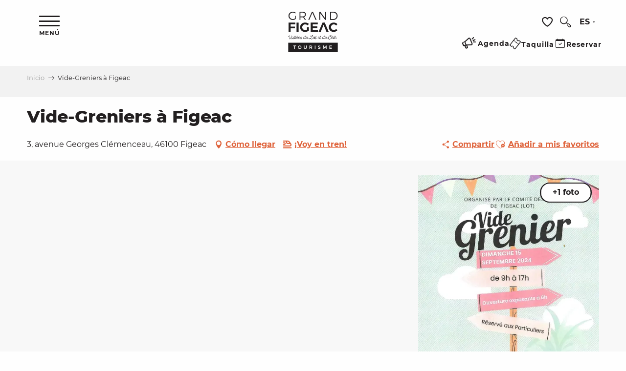

--- FILE ---
content_type: text/html; charset=UTF-8
request_url: https://es.tourisme-figeac.com/ofertas/vide-greniers-a-figeac-figeac-es-4256697/
body_size: 79562
content:
<!doctype html>
<html class="no-js" lang="es-ES"><head><script type="importmap">{"imports":{"jquery":"https:\/\/woody.cloudly.space\/app\/themes\/woody-theme\/src\/lib\/custom\/jquery@3.7.1.min.mjs","highcharts":"https:\/\/woody.cloudly.space\/app\/dist\/grandfigeac\/addons\/woody-library\/static\/lib\/highcharts-12.1.2\/code\/es-modules\/masters\/highcharts.src.js","woody_library_filter":"https:\/\/woody.cloudly.space\/app\/dist\/grandfigeac\/addons\/woody-library\/js\/filter.3dd4b7bece.js","woody_library_woody_component":"https:\/\/woody.cloudly.space\/app\/dist\/grandfigeac\/addons\/woody-library\/js\/modules\/components\/woody-component.f868fc8be0.mjs","woody_library_woody_controller":"https:\/\/woody.cloudly.space\/app\/dist\/grandfigeac\/addons\/woody-library\/js\/modules\/controllers\/woody-controller.2db0174bdc.mjs","woody_library_summary_map_manager":"https:\/\/woody.cloudly.space\/app\/dist\/grandfigeac\/addons\/woody-library\/js\/modules\/managers\/summary\/summary-map-manager.84afb4d49a.mjs","woody_library_summary_accordion_manager":"https:\/\/woody.cloudly.space\/app\/dist\/grandfigeac\/addons\/woody-library\/js\/modules\/managers\/summary\/summary-accordion-manager.9b68213f2a.mjs","woody_library_interactive_svg_component":"https:\/\/woody.cloudly.space\/app\/dist\/grandfigeac\/addons\/woody-library\/js\/modules\/components\/interactive-svg\/interactive-svg-component.88c1dab784.mjs","woody_library_card_uniq_component":"https:\/\/woody.cloudly.space\/app\/dist\/grandfigeac\/addons\/woody-library\/js\/modules\/components\/card\/card-uniq-component.c74c472f73.mjs","woody_library_card_toggler_component":"https:\/\/woody.cloudly.space\/app\/dist\/grandfigeac\/addons\/woody-library\/js\/modules\/components\/card\/card-toggler-component.077fbca673.mjs","woody_library_card_slider_component":"https:\/\/woody.cloudly.space\/app\/dist\/grandfigeac\/addons\/woody-library\/js\/modules\/components\/card\/card-slider-component.1fcbe821ee.mjs","woody_library_card_map_slider_component":"https:\/\/woody.cloudly.space\/app\/dist\/grandfigeac\/addons\/woody-library\/js\/modules\/components\/card\/card-map-slider-component.mjs","woody_library_card_map_manager":"https:\/\/woody.cloudly.space\/app\/dist\/grandfigeac\/addons\/woody-library\/js\/modules\/managers\/card\/card-map-manager.aa96fe0af2.mjs","woody_library_summary_controller":"https:\/\/woody.cloudly.space\/app\/dist\/grandfigeac\/addons\/woody-library\/js\/modules\/controllers\/summary\/summary-controller.56dc30afe7.mjs","woody_library_focus_controller":"https:\/\/woody.cloudly.space\/app\/dist\/grandfigeac\/addons\/woody-library\/js\/modules\/controllers\/focus\/focus-controller.779736d3ae.mjs","woody_library_focus_map_controller":"https:\/\/woody.cloudly.space\/app\/dist\/grandfigeac\/addons\/woody-library\/js\/modules\/controllers\/focus\/focus-map-controller.fa756137c4.mjs","woody_library_focus_svg_controller":"https:\/\/woody.cloudly.space\/app\/dist\/grandfigeac\/addons\/woody-library\/js\/modules\/controllers\/focus\/focus-svg-controller.e0e66f5917.mjs","woody_library_get_there_link_component":"https:\/\/woody.cloudly.space\/app\/dist\/grandfigeac\/addons\/woody-library\/js\/modules\/components\/get-there\/get-there-link-component.236c7b036d.mjs","woody_library_reveal_component":"https:\/\/woody.cloudly.space\/app\/dist\/grandfigeac\/addons\/woody-library\/js\/modules\/components\/reveal\/reveal-component.ae2427d122.mjs","woody_addon_touristicmaps_utils":"https:\/\/woody.cloudly.space\/app\/dist\/grandfigeac\/addons\/woody-addon-touristicmaps\/js\/utils\/woody-addon-touristicmaps-utils.7b4d5b3788.mjs","woody_addon_touristicmaps_map_manager":"https:\/\/woody.cloudly.space\/app\/dist\/grandfigeac\/addons\/woody-addon-touristicmaps\/js\/managers\/woody-addon-touristicmaps-map-manager.25def4f386.mjs","woody_addon_touristicmaps_map_component":"https:\/\/woody.cloudly.space\/app\/dist\/grandfigeac\/addons\/woody-addon-touristicmaps\/js\/components\/woody-addon-touristicmaps-map-component.3be29cb99e.mjs","woody_addon_touristicmaps_map_control":"https:\/\/woody.cloudly.space\/app\/dist\/grandfigeac\/addons\/woody-addon-touristicmaps\/js\/controls\/woody-addon-touristicmaps-map-control.3ad63029a2.mjs","woody_addon_touristicmaps_center_france_map_control":"https:\/\/woody.cloudly.space\/app\/dist\/grandfigeac\/addons\/woody-addon-touristicmaps\/js\/controls\/woody-addon-touristicmaps-center-france-map-control.bfd154a095.mjs","woody_addon_touristicmaps_search_city_map_control":"https:\/\/woody.cloudly.space\/app\/dist\/grandfigeac\/addons\/woody-addon-touristicmaps\/js\/controls\/woody-addon-touristicmaps-search-city-map-control.c837cfe0f5.mjs","woody_hawwwai_itinerary_elevation_chart_component":"https:\/\/woody.cloudly.space\/app\/dist\/grandfigeac\/addons\/woody-addon-hawwwai\/js\/components\/woody-hawwwai-itinerary-elevation-chart-component.1b7e9b6c9a.mjs","woody_hawwwai_itinerary_reveal_controller":"https:\/\/woody.cloudly.space\/app\/dist\/grandfigeac\/addons\/woody-addon-hawwwai\/js\/controllers\/woody-hawwwai-itinerary-reveal-controller.2d8a9d49dc.mjs","woody_hawwwai_itinerary_reveal_toggler_controller":"https:\/\/woody.cloudly.space\/app\/dist\/grandfigeac\/addons\/woody-addon-hawwwai\/js\/controllers\/woody-hawwwai-itinerary-reveal-toggler-controller.26149551a6.mjs","woody_hawwwai_itinerary_pois_controller":"https:\/\/woody.cloudly.space\/app\/dist\/grandfigeac\/addons\/woody-addon-hawwwai\/js\/controllers\/woody-hawwwai-itinerary-pois-controller.2dce389938.mjs","woody_lib_utils":"https:\/\/woody.cloudly.space\/app\/dist\/grandfigeac\/addons\/woody-lib-utils\/js\/woody-lib-utils.93266841fa.mjs","woody_addon_search_engine_component":"https:\/\/woody.cloudly.space\/app\/dist\/grandfigeac\/addons\/woody-addon-search\/js\/components\/woody-addon-search-engine-component.dc802f6a63.mjs","woody_addon_search_main":"https:\/\/woody.cloudly.space\/app\/dist\/grandfigeac\/addons\/woody-addon-search\/js\/woody-addon-search-main.6ea2fe98ba.mjs","woody_addon_search_engine_input_component":"https:\/\/woody.cloudly.space\/app\/dist\/grandfigeac\/addons\/woody-addon-search\/js\/components\/woody-addon-search-engine-input-component.1e6a90e877.mjs","woody_addon_search_engine_input_dropdown_component":"https:\/\/woody.cloudly.space\/app\/dist\/grandfigeac\/addons\/woody-addon-search\/js\/components\/woody-addon-search-engine-input-dropdown-component.c7e89a83ab.mjs","woody_addon_search_engine_filters_component":"https:\/\/woody.cloudly.space\/app\/dist\/grandfigeac\/addons\/woody-addon-search\/js\/components\/woody-addon-search-engine-filters-component.cc5fa80115.mjs","woody_addon_search_engine_results_component":"https:\/\/woody.cloudly.space\/app\/dist\/grandfigeac\/addons\/woody-addon-search\/js\/components\/woody-addon-search-engine-results-component.7fe4b9df50.mjs","woody_addon_search_data_controller":"https:\/\/woody.cloudly.space\/app\/dist\/grandfigeac\/addons\/woody-addon-search\/js\/controllers\/woody-addon-search-data-controller.a95f731a76.mjs","fuse.js":"https:\/\/woody.cloudly.space\/app\/dist\/grandfigeac\/addons\/woody-addon-search\/static\/js\/fuse-v6.4.1\/fuse.esm.min.js","woody_addon_devtools_main":"https:\/\/woody.cloudly.space\/app\/dist\/grandfigeac\/addons\/woody-addon-devtools\/js\/woody-addon-devtools-main.5ef617cfdb.mjs","woody_addon_devtools_tools":"https:\/\/woody.cloudly.space\/app\/dist\/grandfigeac\/addons\/woody-addon-devtools\/js\/woody-addon-devtools-tools.54d58a68c5.mjs","woody_addon_devtools_color_palette":"https:\/\/woody.cloudly.space\/app\/dist\/grandfigeac\/addons\/woody-addon-devtools\/js\/woody-addon-devtools-color-palette.a8a41da40b.mjs","woody_addon_devtools_style_shift":"https:\/\/woody.cloudly.space\/app\/dist\/grandfigeac\/addons\/woody-addon-devtools\/js\/woody-addon-devtools-style-shift.c4f6081742.mjs","woody_addon_devtools_fake_touristic_sheet":"https:\/\/woody.cloudly.space\/app\/dist\/grandfigeac\/addons\/woody-addon-devtools\/js\/woody-addon-devtools-fake-touristic-sheet.2cb516cd17.mjs","woody_addon_sncfconnect_sheet":"https:\/\/woody.cloudly.space\/app\/dist\/grandfigeac\/addons\/woody-addon-sncfconnect\/js\/woody-addon-sncfconnect-sheet.edd7575589.mjs","woody_addon_favorites_tools":"https:\/\/woody.cloudly.space\/app\/dist\/grandfigeac\/addons\/woody-addon-favorites\/js\/woody-addon-favorites-tools.493a0ea33a.mjs","woody_addon_favorites_btn":"https:\/\/woody.cloudly.space\/app\/dist\/grandfigeac\/addons\/woody-addon-favorites\/js\/woody-addon-favorites-btn.371d024552.mjs","woody_addon_favorites_cart":"https:\/\/woody.cloudly.space\/app\/dist\/grandfigeac\/addons\/woody-addon-favorites\/js\/woody-addon-favorites-cart.76fc575ef3.mjs","woody_addon_favorites_sections":"https:\/\/woody.cloudly.space\/app\/dist\/grandfigeac\/addons\/woody-addon-favorites\/js\/woody-addon-favorites-sections.3c8fc8f133.mjs"}}</script><title>Vide-Greniers à Figeac (Figeac) | Turismo Figeac, Valles del Lot y del Célé</title><script>window.globals={"ancestors":{"chapter1":"Offres SIT","chapter2":"FMA - Vide-Greniers \u00e0 Figeac (Figeac) 4256697","chapter3":null},"current_lang":"es","current_locale":"es","current_locale_region":"es_ES","env":"prod","languages":["fr","en","es"],"post_id":20006,"post_image":"https:\/\/api.cloudly.space\/resize\/crop\/1200\/627\/60\/aHR0cHM6Ly9jZHQ0Ni5tZWRpYS50b3VyaW5zb2Z0LmV1L3VwbG9hZC9DYXB0dXJlLWQtZWNyYW4tMjAyNC0wNy0wNS0xNzQzMDUucG5n\/image.jpg","post_title":"FMA - Vide-Greniers \u00e0 Figeac (Figeac) 4256697","post_type":"touristic_sheet","post_modified":"2026-01-01 08:33:25+01:00","sheet_id":4256697,"site_key":"grandfigeac","tags":{"places":[],"seasons":[],"themes":[],"targets":[]},"woody_options_pages":{"search_url":16387,"weather_url":0,"favorites_url":16381},"search":{"api":{"uri":"https:\/\/api.tourism-system.com\/v2\/woody\/search\/es\/v2","args":{"size":15,"threshold":0.5}}},"tmaps":{"url_api":"https:\/\/api.touristicmaps.com\/lib\/mod.mjs","url_api_lazy":"https:\/\/api.touristicmaps.com\/lib\/lazy.mjs"},"hawwwai":{"sheet_options":{"nearby_distance_max":5000}},"sncfconnect":{"publisher":"raccourciagency","name":"grandfigeac","date":"202406"}}</script><script>document.addEventListener("DOMContentLoaded",function(){document.querySelectorAll("a[href='#consentframework'],a[href='#cmp']").forEach(function(e){e.removeAttribute("target");e.setAttribute("href","javascript:window.Sddan.cmp.displayUI();")})});</script><link rel="preconnect" href="https://cache.consentframework.com" crossorigin><link rel="preconnect" href="https://choices.consentframework.com" crossorigin><link rel="preconnect" href="https://fonts.gstatic.com" crossorigin><link rel="preconnect" href="https://fonts.googleapis.com" crossorigin><link rel="preconnect" href="https://www.googletagmanager.com" crossorigin><link rel="preconnect" href="https://woody.cloudly.space" crossorigin><link rel="preconnect" href="https://api.cloudly.space" crossorigin><script>window.dataLayer=window.dataLayer?window.dataLayer:[];window.dataLayer.push({"event":"globals","data":{"env":"prod","site_key":"grandfigeac","page":{"id_page":20006,"name":"FMA &#8211; Vide-Greniers \u00e0 Figeac (Figeac) #4256697","page_type":"touristic_sheet","tags":{"places":[],"seasons":[],"themes":[],"targets":[]}},"lang":"es","sheet":{"id_sheet":4256697,"id_sit":"GRAND-FIGEAC-FMAMIP046V519ZG6","id_reservation":null,"name":"Vide-Greniers \u00e0 Figeac - Figeac","type":"F\u00eates et Manifestations","bordereau":"FMA","city":"Figeac"}}});</script><script>(function(w,d,s,l,i) { w[l]=w[l]||[]; w[l].push({ 'gtm.start': new Date().getTime(),event: 'gtm.js' }); var f=d.getElementsByTagName(s)[0], j=d.createElement(s),dl=l!='dataLayer'? '&l='+l:''; j.async=true; j.src='https://www.googletagmanager.com/gtm.js?id='+i+dl; f.parentNode.insertBefore(j,f); })(window,document,'script','dataLayer','GTM-5TV578P');</script><link rel="canonical" href="https://es.tourisme-figeac.com/ofertas/vide-greniers-a-figeac-figeac-es-4256697/"/><meta charset="UTF-8"/><meta http-equiv="X-UA-Compatible" content="IE=edge"/><meta name="generator" content="Raccourci Agency - WP"/><meta name="viewport" content="width=device-width,initial-scale=1"/><meta name="robots" content="max-snippet:-1, max-image-preview:large, max-video-preview:-1"/><meta property="og:type" content="website"/><meta property="og:url" content="https://es.tourisme-figeac.com/ofertas/vide-greniers-a-figeac-figeac-es-4256697/"/><meta name="twitter:card" content="summary"/><meta property="og:site_name" content="Turismo Figeac, Valles del Lot y del Célé"/><meta property="og:locale" content="es_ES"/><meta property="og:locale:alternate" content="fr_FR"/><meta property="og:locale:alternate" content="en_GB"/><meta name="description" property="og:description" content=""/><meta property="og:title" content="Vide-Greniers à Figeac - Figeac"/><meta name="twitter:title" content="Vide-Greniers à Figeac - Figeac"/><meta name="twitter:description" content=""/><meta name="format-detection" content="telephone=no"/><meta property="og:image" content="https://api.cloudly.space/resize/crop/1200/627/60/aHR0cHM6Ly9jZHQ0Ni5tZWRpYS50b3VyaW5zb2Z0LmV1L3VwbG9hZC9DYXB0dXJlLWQtZWNyYW4tMjAyNC0wNy0wNS0xNzQzMDUucG5n/image.jpg"/><meta name="twitter:image" content="https://api.cloudly.space/resize/crop/1024/512/60/aHR0cHM6Ly9jZHQ0Ni5tZWRpYS50b3VyaW5zb2Z0LmV1L3VwbG9hZC9DYXB0dXJlLWQtZWNyYW4tMjAyNC0wNy0wNS0xNzQzMDUucG5n/image.jpg"/><meta name="thumbnail" content="https://api.cloudly.space/resize/crop/1200/1200/60/aHR0cHM6Ly9jZHQ0Ni5tZWRpYS50b3VyaW5zb2Z0LmV1L3VwbG9hZC9DYXB0dXJlLWQtZWNyYW4tMjAyNC0wNy0wNS0xNzQzMDUucG5n/image.jpg"/><script type="application/ld+json" class="woody-schema-graph">{"@context":"https:\/\/schema.org","@graph":[{"@type":"WebSite","url":"https:\/\/es.tourisme-figeac.com","name":"Turismo Figeac, Valles del Lot y del C\u00e9l\u00e9","description":"Descubra el Grand Site Occitanie, Figeac, los valles del Lot y del C\u00e9l\u00e9: Causses du Quercy, rutas compostelanas, pueblos medievales (Figeac, Cajarc...)","potentialAction":[{"@type":"SearchAction","target":"https:\/\/es.tourisme-figeac.com\/buscar-en\/?query={search_term_string}","query-input":"required name=search_term_string"}]},{"@type":"WebPage","url":"https:\/\/es.tourisme-figeac.com\/ofertas\/vide-greniers-a-figeac-figeac-es-4256697\/","headline":"FMA \u2013 Vide-Greniers \u00e0 Figeac (Figeac) #4256697 | Turismo Figeac, Valles del Lot y del C\u00e9l\u00e9","inLanguage":"es","datePublished":"2026-01-01 07:33:25","dateModified":"2026-01-01 07:33:25","description":""}]}</script><style>img:is([sizes="auto" i], [sizes^="auto," i]) { contain-intrinsic-size: 3000px 1500px }</style><link rel="alternate" href="https://www.tourisme-figeac.com/offres/vide-greniers-a-figeac-figeac-fr-4256697/" hreflang="fr" /><link rel="alternate" href="https://en.tourisme-figeac.com/offers/vide-greniers-a-figeac-figeac-en-4256697/" hreflang="en" /><link rel="alternate" href="https://es.tourisme-figeac.com/ofertas/vide-greniers-a-figeac-figeac-es-4256697/" hreflang="es" /><script>
window._wpemojiSettings = {"baseUrl":"https:\/\/s.w.org\/images\/core\/emoji\/16.0.1\/72x72\/","ext":".png","svgUrl":"https:\/\/s.w.org\/images\/core\/emoji\/16.0.1\/svg\/","svgExt":".svg","source":{"concatemoji":"https:\/\/es.tourisme-figeac.com\/wp\/wp-includes\/js\/wp-emoji-release.min.js?ver=6.8.2"}};
/*! This file is auto-generated */
!function(s,n){var o,i,e;function c(e){try{var t={supportTests:e,timestamp:(new Date).valueOf()};sessionStorage.setItem(o,JSON.stringify(t))}catch(e){}}function p(e,t,n){e.clearRect(0,0,e.canvas.width,e.canvas.height),e.fillText(t,0,0);var t=new Uint32Array(e.getImageData(0,0,e.canvas.width,e.canvas.height).data),a=(e.clearRect(0,0,e.canvas.width,e.canvas.height),e.fillText(n,0,0),new Uint32Array(e.getImageData(0,0,e.canvas.width,e.canvas.height).data));return t.every(function(e,t){return e===a[t]})}function u(e,t){e.clearRect(0,0,e.canvas.width,e.canvas.height),e.fillText(t,0,0);for(var n=e.getImageData(16,16,1,1),a=0;a<n.data.length;a++)if(0!==n.data[a])return!1;return!0}function f(e,t,n,a){switch(t){case"flag":return n(e,"\ud83c\udff3\ufe0f\u200d\u26a7\ufe0f","\ud83c\udff3\ufe0f\u200b\u26a7\ufe0f")?!1:!n(e,"\ud83c\udde8\ud83c\uddf6","\ud83c\udde8\u200b\ud83c\uddf6")&&!n(e,"\ud83c\udff4\udb40\udc67\udb40\udc62\udb40\udc65\udb40\udc6e\udb40\udc67\udb40\udc7f","\ud83c\udff4\u200b\udb40\udc67\u200b\udb40\udc62\u200b\udb40\udc65\u200b\udb40\udc6e\u200b\udb40\udc67\u200b\udb40\udc7f");case"emoji":return!a(e,"\ud83e\udedf")}return!1}function g(e,t,n,a){var r="undefined"!=typeof WorkerGlobalScope&&self instanceof WorkerGlobalScope?new OffscreenCanvas(300,150):s.createElement("canvas"),o=r.getContext("2d",{willReadFrequently:!0}),i=(o.textBaseline="top",o.font="600 32px Arial",{});return e.forEach(function(e){i[e]=t(o,e,n,a)}),i}function t(e){var t=s.createElement("script");t.src=e,t.defer=!0,s.head.appendChild(t)}"undefined"!=typeof Promise&&(o="wpEmojiSettingsSupports",i=["flag","emoji"],n.supports={everything:!0,everythingExceptFlag:!0},e=new Promise(function(e){s.addEventListener("DOMContentLoaded",e,{once:!0})}),new Promise(function(t){var n=function(){try{var e=JSON.parse(sessionStorage.getItem(o));if("object"==typeof e&&"number"==typeof e.timestamp&&(new Date).valueOf()<e.timestamp+604800&&"object"==typeof e.supportTests)return e.supportTests}catch(e){}return null}();if(!n){if("undefined"!=typeof Worker&&"undefined"!=typeof OffscreenCanvas&&"undefined"!=typeof URL&&URL.createObjectURL&&"undefined"!=typeof Blob)try{var e="postMessage("+g.toString()+"("+[JSON.stringify(i),f.toString(),p.toString(),u.toString()].join(",")+"));",a=new Blob([e],{type:"text/javascript"}),r=new Worker(URL.createObjectURL(a),{name:"wpTestEmojiSupports"});return void(r.onmessage=function(e){c(n=e.data),r.terminate(),t(n)})}catch(e){}c(n=g(i,f,p,u))}t(n)}).then(function(e){for(var t in e)n.supports[t]=e[t],n.supports.everything=n.supports.everything&&n.supports[t],"flag"!==t&&(n.supports.everythingExceptFlag=n.supports.everythingExceptFlag&&n.supports[t]);n.supports.everythingExceptFlag=n.supports.everythingExceptFlag&&!n.supports.flag,n.DOMReady=!1,n.readyCallback=function(){n.DOMReady=!0}}).then(function(){return e}).then(function(){var e;n.supports.everything||(n.readyCallback(),(e=n.source||{}).concatemoji?t(e.concatemoji):e.wpemoji&&e.twemoji&&(t(e.twemoji),t(e.wpemoji)))}))}((window,document),window._wpemojiSettings);
</script><link rel='preload' as='style' onload='this.onload=null;this.rel="stylesheet"' id='addon-search-stylesheet-css' href='https://woody.cloudly.space/app/dist/grandfigeac/addons/woody-addon-search/css/woody-addon-search.3c0e3d2c84.css?ver=3.1.29' media='screen' /><noscript><link rel='stylesheet' id='addon-search-stylesheet-css' href='https://woody.cloudly.space/app/dist/grandfigeac/addons/woody-addon-search/css/woody-addon-search.3c0e3d2c84.css?ver=3.1.29' media='screen' /></noscript><link rel='preload' as='style' onload='this.onload=null;this.rel="stylesheet"' id='addon-touristicmaps-stylesheet-css' href='https://woody.cloudly.space/app/dist/grandfigeac/addons/woody-addon-touristicmaps/css/woody-addon-touristicmaps.42aea2a6d2.css?ver=2.0.19' media='all' /><noscript><link rel='stylesheet' id='addon-touristicmaps-stylesheet-css' href='https://woody.cloudly.space/app/dist/grandfigeac/addons/woody-addon-touristicmaps/css/woody-addon-touristicmaps.42aea2a6d2.css?ver=2.0.19' media='all' /></noscript><link rel='preload' as='style' onload='this.onload=null;this.rel="stylesheet"' id='addon-hawwwai-stylesheet-css' href='https://woody.cloudly.space/app/dist/grandfigeac/addons/woody-addon-hawwwai/css/front/woody-addon-hawwwai.ebf78ef83d.css?ver=3.4.99' media='all' /><noscript><link rel='stylesheet' id='addon-hawwwai-stylesheet-css' href='https://woody.cloudly.space/app/dist/grandfigeac/addons/woody-addon-hawwwai/css/front/woody-addon-hawwwai.ebf78ef83d.css?ver=3.4.99' media='all' /></noscript><link rel='preload' as='style' onload='this.onload=null;this.rel="stylesheet"' id='addon-hawwwai-stylesheet-iti-css' href='https://woody.cloudly.space/app/dist/grandfigeac/addons/woody-addon-hawwwai/css/front/woody-addon-hawwwai-iti.551a3c1b6d.css?ver=3.4.99' media='all' /><noscript><link rel='stylesheet' id='addon-hawwwai-stylesheet-iti-css' href='https://woody.cloudly.space/app/dist/grandfigeac/addons/woody-addon-hawwwai/css/front/woody-addon-hawwwai-iti.551a3c1b6d.css?ver=3.4.99' media='all' /></noscript><link rel='stylesheet' id='swiper-style-main-css' href='https://woody.cloudly.space/app/dist/grandfigeac/static/swiper/swiper-bundle.css' media='screen' /><link rel='stylesheet' id='main-stylesheet-chunk-0-css' href='https://woody.cloudly.space/app/dist/grandfigeac/css/main_chunk_1.77b056ec92.css' media='screen' /><link rel='stylesheet' id='main-stylesheet-chunk-1-css' href='https://woody.cloudly.space/app/dist/grandfigeac/css/main_chunk_2.20b468a580.css' media='screen' /><link rel='stylesheet' id='main-stylesheet-chunk-2-css' href='https://woody.cloudly.space/app/dist/grandfigeac/css/main_chunk_3.0cb90f402a.css' media='screen' /><link rel='preload' as='style' onload='this.onload=null;this.rel="stylesheet"' id='wicon-stylesheet-css' href='https://woody.cloudly.space/app/dist/grandfigeac/css/wicon.513750a1cf.css' media='screen' /><noscript><link rel='stylesheet' id='wicon-stylesheet-css' href='https://woody.cloudly.space/app/dist/grandfigeac/css/wicon.513750a1cf.css' media='screen' /></noscript><link rel='stylesheet' id='print-stylesheet-css' href='https://woody.cloudly.space/app/dist/grandfigeac/css/print.f6f47df82d.css' media='print' /><script defer src="https://woody.cloudly.space/app/dist/grandfigeac/addons/woody-addon-search/js/woody-addon-search.3155b7e4dc.js?ver=3.1.29" id="addon-search-javascripts-js"></script><script defer src="https://woody.cloudly.space/app/themes/woody-theme/src/js/static/obf.min.js?ver=2.3.159" id="obf-js"></script><script defer src="https://woody.cloudly.space/app/dist/grandfigeac/addons/woody-addon-eskalad/js/events/eskalad.c2bde38840.js?ver=6.3.3" id="woody-addon-eskalad-js"></script><script defer src="https://woody.cloudly.space/app/dist/grandfigeac/addons/woody-addon-eskalad/js/events/eskalad-page.5d2af865c3.js?ver=6.3.3" id="woody-addon-eskalad-page-js"></script><script id="jquery-js-before">
window.siteConfig = {"site_key":"grandfigeac","login":"public_grandfigeac_woody","password":"bb248eab7c564cb2c57eac1b8eaf4a24","token":"MGVmNTgwOTBhZDEyOlFCQUVXVkZUWmxjVEJWOVdWZ3dCVUZsVFprY09DMVZMOlVnZFVBUUJWV0ZKV0J3UUVCQVlFQjFzRkRsVUFCd0JRQ0FBSFV3eFJDd1E9","mapProviderKeys":{"otmKey":"fdc51744d6c24926c10e58be77fce4cc58c3e09928dec6bb092d2fef052ae071","gmKey":"AIzaSyAIWyOS5ifngsd2S35IKbgEXXgiSAnEjsw"},"api_url":"https:\/\/api.tourism-system.com","api_render_url":"https:\/\/api.tourism-system.com","current_lang":"es","current_season":null,"languages":["fr","en","es"]};
window.useLeafletLibrary=1;window.DrupalAngularConfig=window.DrupalAngularConfig || {};window.DrupalAngularConfig.mapProviderKeys={"otmKey":"fdc51744d6c24926c10e58be77fce4cc58c3e09928dec6bb092d2fef052ae071","gmKey":"AIzaSyAIWyOS5ifngsd2S35IKbgEXXgiSAnEjsw"};
</script><script type="module" src="https://woody.cloudly.space/app/themes/woody-theme/src/lib/custom/jquery@3.7.1.min.mjs" id="jquery-js"></script><script defer src="https://woody.cloudly.space/app/themes/woody-theme/src/lib/custom/moment-with-locales@2.22.2.min.js" id="jsdelivr_moment-js"></script><script id="woody-addon-hawwwai-sheet-js-extra">
var __hw = {"SECTIONS.TOURISM.SHEET.PERIODS.TODAY":"Hoy","SECTIONS.TOURISM.SHEET.PERIODS.HAPPENING":"Sucediendo","SECTIONS.TOURISM.SHEET.PERIODS.ENDED":"Encima","SECTIONS.TOURISM.SHEET.PERIODS.ENDED_FOR_TODAY":"Encima por ho","SECTIONS.TOURISM.SHEET.PERIODS.FROM_TODAY":"Desde hoy","SECTIONS.TOURISM.SHEET.PERIODS.FROM":"Del","SECTIONS.TOURISM.SHEET.PERIODS.UNTIL_TODAY":"hasta hoy","SECTIONS.TOURISM.SHEET.PERIODS.TO":"hasta","SECTIONS.TOURISM.SHEET.PERIODS.UNTIL":"al","SECTIONS.TOURISM.SHEET.PERIODS.UNTIL_LONG":"hasta el","SECTIONS.TOURISM.SHEET.PERIODS.ON":"El","SECTIONS.TOURISM.SHEET.PERIODS.OPENED":"Abierto","SECTIONS.TOURISM.SHEET.PERIODS.CLOSED":"Cerrado","SECTIONS.TOURISM.SHEET.PERIODS.CLOSEDFORTODAY":"Cerrado por hoy","SECTIONS.TOURISM.SHEET.PERIODS.UNDEFINED":"Horas no resueltas","SECTIONS.TOURISM.SHEET.PERIODS.NOW":"Ahora","GLOBAL.TIMES.TO":"a"};
</script><script type="module" src="https://woody.cloudly.space/app/dist/grandfigeac/addons/woody-addon-hawwwai/js/woody-addon-hawwwai-sheet.0c65dc8bba.mjs?ver=3.4.99" id="woody-addon-hawwwai-sheet-js"></script><script type="module" src="https://woody.cloudly.space/app/dist/grandfigeac/addons/woody-addon-sncfconnect/js/woody-addon-sncfconnect.d1b379caef.mjs?ver=1.0.7" id="addon-sncfconnect-javascripts-js"></script><script type="module" src="https://woody.cloudly.space/app/dist/grandfigeac/addons/woody-addon-favorites/js/woody-addon-favorites.c46dfed72b.mjs" id="addon-favorites-javascripts-js"></script><script defer src="https://woody.cloudly.space/app/dist/grandfigeac/static/swiper/swiper-bundle.min.js?ver=12.0.2" id="jsdelivr_swiper-js"></script><script defer src="https://woody.cloudly.space/app/themes/woody-theme/src/lib/npm/flatpickr/dist/flatpickr.min.js?ver=4.5.7" id="jsdelivr_flatpickr-js"></script><script defer src="https://woody.cloudly.space/app/themes/woody-theme/src/lib/npm/flatpickr/dist/l10n/es.js?ver=4.5.7" id="jsdelivr_flatpickr_l10n-js"></script><script defer src="https://woody.cloudly.space/app/themes/woody-theme/src/lib/custom/nouislider@10.1.0.min.js" id="jsdelivr_nouislider-js"></script><script defer src="https://woody.cloudly.space/app/themes/woody-theme/src/lib/custom/lazysizes@4.1.2.min.js" id="jsdelivr_lazysizes-js"></script><script defer src="https://woody.cloudly.space/app/themes/woody-theme/src/lib/custom/moment-timezone-with-data.min.js" id="jsdelivr_moment_tz-js"></script><script defer src="https://woody.cloudly.space/app/themes/woody-theme/src/lib/custom/js.cookie@2.2.1.min.js" id="jsdelivr_jscookie-js"></script><script defer src="https://woody.cloudly.space/app/themes/woody-theme/src/lib/custom/rellax@1.10.1.min.js" id="jsdelivr_rellax-js"></script><script defer src="https://woody.cloudly.space/app/themes/woody-theme/src/lib/custom/iframeResizer@4.3.7.min.js?ver=4.3.7" id="jsdelivr_iframeresizer-js"></script><script defer src="https://woody.cloudly.space/app/themes/woody-theme/src/lib/npm/plyr/dist/plyr.min.js?ver=3.6.8" id="jsdelivr_plyr-js"></script><script defer src="https://woody.cloudly.space/wp/wp-includes/js/dist/hooks.min.js?ver=4d63a3d491d11ffd8ac6" id="wp-hooks-js"></script><script defer src="https://woody.cloudly.space/wp/wp-includes/js/dist/i18n.min.js?ver=5e580eb46a90c2b997e6" id="wp-i18n-js"></script><script defer src="https://woody.cloudly.space/app/themes/woody-theme/src/js/static/i18n-ltr.min.js?ver=2.3.159" id="wp-i18n-ltr-js"></script><script id="main-modules-js-extra">
var WoodyMainJsModules = {"jquery":{"path":"https:\/\/es.tourisme-figeac.com\/app\/themes\/woody-theme\/src\/lib\/custom\/jquery@3.7.1.min.mjs"},"highcharts":{"path":"https:\/\/es.tourisme-figeac.com\/app\/dist\/grandfigeac\/addons\/woody-library\/static\/lib\/highcharts-12.1.2\/code\/es-modules\/masters\/highcharts.src.js"},"woody_library_filter":{"path":"https:\/\/es.tourisme-figeac.com\/app\/dist\/grandfigeac\/addons\/woody-library\/js\/filter.3dd4b7bece.js"},"woody_library_woody_component":{"path":"https:\/\/es.tourisme-figeac.com\/app\/dist\/grandfigeac\/addons\/woody-library\/js\/modules\/components\/woody-component.f868fc8be0.mjs"},"woody_library_woody_controller":{"path":"https:\/\/es.tourisme-figeac.com\/app\/dist\/grandfigeac\/addons\/woody-library\/js\/modules\/controllers\/woody-controller.2db0174bdc.mjs"},"woody_library_summary_map_manager":{"path":"https:\/\/es.tourisme-figeac.com\/app\/dist\/grandfigeac\/addons\/woody-library\/js\/modules\/managers\/summary\/summary-map-manager.84afb4d49a.mjs"},"woody_library_summary_accordion_manager":{"path":"https:\/\/es.tourisme-figeac.com\/app\/dist\/grandfigeac\/addons\/woody-library\/js\/modules\/managers\/summary\/summary-accordion-manager.9b68213f2a.mjs"},"woody_library_interactive_svg_component":{"path":"https:\/\/es.tourisme-figeac.com\/app\/dist\/grandfigeac\/addons\/woody-library\/js\/modules\/components\/interactive-svg\/interactive-svg-component.88c1dab784.mjs","component":"woody-interactive-svg"},"woody_library_card_uniq_component":{"path":"https:\/\/es.tourisme-figeac.com\/app\/dist\/grandfigeac\/addons\/woody-library\/js\/modules\/components\/card\/card-uniq-component.c74c472f73.mjs","component":"woody-card-uniq"},"woody_library_card_toggler_component":{"path":"https:\/\/es.tourisme-figeac.com\/app\/dist\/grandfigeac\/addons\/woody-library\/js\/modules\/components\/card\/card-toggler-component.077fbca673.mjs","component":"woody-card-toggler"},"woody_library_card_slider_component":{"path":"https:\/\/es.tourisme-figeac.com\/app\/dist\/grandfigeac\/addons\/woody-library\/js\/modules\/components\/card\/card-slider-component.1fcbe821ee.mjs","component":"woody-card-slider"},"woody_library_card_map_slider_component":{"path":"https:\/\/es.tourisme-figeac.com\/app\/dist\/grandfigeac\/addons\/woody-library\/js\/modules\/components\/card\/card-map-slider-component.mjs","component":"woody-card-map-slider"},"woody_library_card_map_manager":{"path":"https:\/\/es.tourisme-figeac.com\/app\/dist\/grandfigeac\/addons\/woody-library\/js\/modules\/managers\/card\/card-map-manager.aa96fe0af2.mjs"},"woody_library_summary_controller":{"path":"https:\/\/es.tourisme-figeac.com\/app\/dist\/grandfigeac\/addons\/woody-library\/js\/modules\/controllers\/summary\/summary-controller.56dc30afe7.mjs","controller":"woody_library_summary_controller"},"woody_library_focus_controller":{"path":"https:\/\/es.tourisme-figeac.com\/app\/dist\/grandfigeac\/addons\/woody-library\/js\/modules\/controllers\/focus\/focus-controller.779736d3ae.mjs","controller":"woody_library_focus_controller"},"woody_library_focus_map_controller":{"path":"https:\/\/es.tourisme-figeac.com\/app\/dist\/grandfigeac\/addons\/woody-library\/js\/modules\/controllers\/focus\/focus-map-controller.fa756137c4.mjs","controller":"woody_library_focus_map_controller"},"woody_library_focus_svg_controller":{"path":"https:\/\/es.tourisme-figeac.com\/app\/dist\/grandfigeac\/addons\/woody-library\/js\/modules\/controllers\/focus\/focus-svg-controller.e0e66f5917.mjs","controller":"woody_library_focus_svg_controller"},"woody_library_get_there_link_component":{"path":"https:\/\/es.tourisme-figeac.com\/app\/dist\/grandfigeac\/addons\/woody-library\/js\/modules\/components\/get-there\/get-there-link-component.236c7b036d.mjs","component":"woody-get-there-link"},"woody_library_reveal_component":{"path":"https:\/\/es.tourisme-figeac.com\/app\/dist\/grandfigeac\/addons\/woody-library\/js\/modules\/components\/reveal\/reveal-component.ae2427d122.mjs","component":"woody-reveal"},"woody_addon_touristicmaps_utils":{"path":"https:\/\/es.tourisme-figeac.com\/app\/dist\/grandfigeac\/addons\/woody-addon-touristicmaps\/js\/utils\/woody-addon-touristicmaps-utils.7b4d5b3788.mjs"},"woody_addon_touristicmaps_map_manager":{"path":"https:\/\/es.tourisme-figeac.com\/app\/dist\/grandfigeac\/addons\/woody-addon-touristicmaps\/js\/managers\/woody-addon-touristicmaps-map-manager.25def4f386.mjs"},"woody_addon_touristicmaps_map_component":{"path":"https:\/\/es.tourisme-figeac.com\/app\/dist\/grandfigeac\/addons\/woody-addon-touristicmaps\/js\/components\/woody-addon-touristicmaps-map-component.3be29cb99e.mjs","component":"woody-map"},"woody_addon_touristicmaps_map_control":{"path":"https:\/\/es.tourisme-figeac.com\/app\/dist\/grandfigeac\/addons\/woody-addon-touristicmaps\/js\/controls\/woody-addon-touristicmaps-map-control.3ad63029a2.mjs"},"woody_addon_touristicmaps_center_france_map_control":{"path":"https:\/\/es.tourisme-figeac.com\/app\/dist\/grandfigeac\/addons\/woody-addon-touristicmaps\/js\/controls\/woody-addon-touristicmaps-center-france-map-control.bfd154a095.mjs"},"woody_addon_touristicmaps_search_city_map_control":{"path":"https:\/\/es.tourisme-figeac.com\/app\/dist\/grandfigeac\/addons\/woody-addon-touristicmaps\/js\/controls\/woody-addon-touristicmaps-search-city-map-control.c837cfe0f5.mjs"},"woody_hawwwai_itinerary_elevation_chart_component":{"path":"https:\/\/es.tourisme-figeac.com\/app\/dist\/grandfigeac\/addons\/woody-addon-hawwwai\/js\/components\/woody-hawwwai-itinerary-elevation-chart-component.1b7e9b6c9a.mjs","component":"woody-hawwwai-itinerary-elevation-chart"},"woody_hawwwai_itinerary_reveal_controller":{"path":"https:\/\/es.tourisme-figeac.com\/app\/dist\/grandfigeac\/addons\/woody-addon-hawwwai\/js\/controllers\/woody-hawwwai-itinerary-reveal-controller.2d8a9d49dc.mjs","controller":"woody_hawwwai_itinerary_reveal_controller"},"woody_hawwwai_itinerary_reveal_toggler_controller":{"path":"https:\/\/es.tourisme-figeac.com\/app\/dist\/grandfigeac\/addons\/woody-addon-hawwwai\/js\/controllers\/woody-hawwwai-itinerary-reveal-toggler-controller.26149551a6.mjs","controller":"woody_hawwwai_itinerary_reveal_toggler_controller"},"woody_hawwwai_itinerary_pois_controller":{"path":"https:\/\/es.tourisme-figeac.com\/app\/dist\/grandfigeac\/addons\/woody-addon-hawwwai\/js\/controllers\/woody-hawwwai-itinerary-pois-controller.2dce389938.mjs","controller":"woody_hawwwai_itinerary_pois_controller"}};
</script><script type="module" src="https://woody.cloudly.space/app/dist/grandfigeac/addons/woody-library/js/modules/main.9a249a7be1.mjs" id="main-modules-js"></script><script type="module" src="https://woody.cloudly.space/app/dist/grandfigeac/js/main.fa8afac54f.mjs" id="main-javascripts-js"></script><link rel="icon" type="image/x-icon" href="https://woody.cloudly.space/app/dist/grandfigeac/favicon/favicon/favicon.decea13eef.ico"><link rel="icon" type="image/png" sizes="16x16" href="https://woody.cloudly.space/app/dist/grandfigeac/favicon/favicon/favicon-16x16.ece2e7927b.png"><link rel="icon" type="image/png" sizes="32x32" href="https://woody.cloudly.space/app/dist/grandfigeac/favicon/favicon/favicon-32x32.c64ec201ce.png"><link rel="icon" type="image/png" sizes="48x48" href="https://woody.cloudly.space/app/dist/grandfigeac/favicon/favicon/favicon-48x48.737eea8125.png"><link rel="apple-touch-icon" sizes="57x57" href="https://woody.cloudly.space/app/dist/grandfigeac/favicon/favicon/apple-touch-icon-57x57.75fb1c2cc3.png"><link rel="apple-touch-icon" sizes="60x60" href="https://woody.cloudly.space/app/dist/grandfigeac/favicon/favicon/apple-touch-icon-60x60.9eb2173fb2.png"><link rel="apple-touch-icon" sizes="72x72" href="https://woody.cloudly.space/app/dist/grandfigeac/favicon/favicon/apple-touch-icon-72x72.1ecd2a88de.png"><link rel="apple-touch-icon" sizes="76x76" href="https://woody.cloudly.space/app/dist/grandfigeac/favicon/favicon/apple-touch-icon-76x76.a80844ba15.png"><link rel="apple-touch-icon" sizes="114x114" href="https://woody.cloudly.space/app/dist/grandfigeac/favicon/favicon/apple-touch-icon-114x114.047ecb1c85.png"><link rel="apple-touch-icon" sizes="120x120" href="https://woody.cloudly.space/app/dist/grandfigeac/favicon/favicon/apple-touch-icon-120x120.71b637d73f.png"><link rel="apple-touch-icon" sizes="144x144" href="https://woody.cloudly.space/app/dist/grandfigeac/favicon/favicon/apple-touch-icon-144x144.bbc1e2df2a.png"><link rel="apple-touch-icon" sizes="152x152" href="https://woody.cloudly.space/app/dist/grandfigeac/favicon/favicon/apple-touch-icon-152x152.5ec091aafb.png"><link rel="apple-touch-icon" sizes="167x167" href="https://woody.cloudly.space/app/dist/grandfigeac/favicon/favicon/apple-touch-icon-167x167.c0dc252cfa.png"><link rel="apple-touch-icon" sizes="180x180" href="https://woody.cloudly.space/app/dist/grandfigeac/favicon/favicon/apple-touch-icon-180x180.c526f68ac6.png"><link rel="apple-touch-icon" sizes="1024x1024" href="https://woody.cloudly.space/app/dist/grandfigeac/favicon/favicon/apple-touch-icon-1024x1024.11a62a6abe.png"></head><body class="wp-singular touristic_sheet-template-default single single-touristic_sheet postid-20006 wp-theme-woody-theme wp-child-theme-grandfigeac menus-v2 prod apirender apirender-wordpress woody-hawwwai-sheet sheet-v2 sheet-fma">
            <noscript><iframe src="https://www.googletagmanager.com/ns.html?id=GTM-5TV578P" height="0" width="0" style="display:none;visibility:hidden"></iframe></noscript>
        
            
    
    <div class="main-wrapper flex-container flex-dir-column">
                                <div class="woody-component-headnavs">
    
    <a href="#" class="screen-reader-text skip-link woody-component-button primary normal" aria-label="Aller directement au contenu principal de la page">
     <span class="button-label"> Aller au contenu principal</span>
    </a>

    
                        <ul class="tools list-unstyled flex-container align-middle">
                                                                                                                                                                                                                                                                                                        <li class="favorites-tool"><div class="woody-component-favorites-block tpl_01">
            <a class="woody-favorites-cart" href="https://es.tourisme-figeac.com/mi-lista-de-deseos/" data-favtarget="https://es.tourisme-figeac.com/mi-lista-de-deseos/" title="Favoris" data-label="Favoris">
                                    <div>
                <i class="wicon wicon-060-favoris" aria-hidden="true"></i>
                <span class="show-for-sr">Voir les favoris</span>
                <span class="counter is-empty"></span>
            </div>
                </a>
    </div>
</li>
                                                    <li class="search-tool"><div class="search-toggler-wrapper woody-component-esSearch-block">
    <span role="button" aria-label="Buscar" class="esSearch-button results-toggler" data-label="Buscar" title="Buscar" tabindex="0">
        <span class="wicon wicon-053-loupe-par-defaut search-icon"></span>
        <span class="button-label" data-label="Buscar"></span>
    </span>
</div>
</li>
                                                    <li class="lang_switcher-tool"><div class="woody-lang_switcher woody-lang_switcher-reveal tpl_01" data-label="Lengua" role="button" aria-label="Choix de la langue"><div class="lang_switcher-button" data-label="Lengua"  tabindex="0"><div class="es" data-lang="es">es</div></div></div></li>
                                            </ul>
            
    

            <header role="banner" class="woody-component-header menus-v2 site-header woody-burger" >
    <div class="main-menu-wrapper flex-container align-middle align-center">

                    <button class="menu-icon" data-toggle="main-menu" type="button" aria-label="Ouvrir/Fermer le menu principal" aria-controls="main-menu"><div class="title-bar-title" title="Acceso al menú principal"><span class="menu-btn-title" data-menu-close="Menú" data-menu-open="Cerrar">Menú</span></div><div class="menu-icon-bars-wrapper"><div class="menu-icon-bar top"></div><div class="menu-icon-bar middle middle-one"></div><div class="menu-icon-bar middle middle-two"></div><div class="menu-icon-bar bottom"></div></div></button>            <div class="is-brand-logo  ">
    <a class="menuLogo" href="https://es.tourisme-figeac.com/" target="_self" data-post-id="16397">
        <span class="no-visible-text menu-logo-site-name isAbs">Turismo Figeac, Valles del Lot y del Célé</span>
        <span class="brand-logo"><svg id="logo" xmlns="http://www.w3.org/2000/svg" viewBox="0 0 230.01 187.26">
  <g id="Groupe_28488" data-name="Groupe 28488">
    <path id="Tracé_46356" data-name="Tracé 46356" class="cls-1" d="M31.26,19.51h3.89v13.81c-4.04,3.15-9.01,4.9-14.14,4.96C10.01,38.28,1.16,29.76,1.16,19.1S10.01,0,21.25,0c5.16,0,10.15,1.84,14.05,5.21l-2.48,3.14c-3.16-2.83-7.25-4.39-11.49-4.38-8.48-.15-15.47,6.6-15.63,15.08,0,.02,0,.03,0,.05,.1,8.5,7.07,15.31,15.56,15.21,.05,0,.1,0,.14,0,3.58-.05,7.06-1.18,10-3.22v-11.58h-.16Z"/>
    <path id="Tracé_46357" data-name="Tracé 46357" class="cls-1" d="M77.31,38.11l-7.94-12.24c-.82,.07-1.65,.1-2.48,.08h-10.08v12.07h-4.38V0h14.47C76.4,0,81.85,4.71,81.85,12.73c0,6.28-3.06,10.58-8.6,12.32l8.93,12.98-4.88,.08Zm-10.42-16.12c6.86,0,10.83-3.06,10.83-9.09s-3.89-8.85-10.83-8.85h-10.09V21.99h10.09Z"/>
    <path id="Tracé_46358" data-name="Tracé 46358" class="cls-1" d="M126.91,38.11h4.71L114.59,.08h-4.54l-17.03,38.03h4.63L112.12,4.71l14.8,33.4Z"/>
    <path id="Tracé_46359" data-name="Tracé 46359" class="cls-1" d="M148.82,.08l22.82,30.92V.08h4.3V38.11h-4.46l-22.82-30.84v30.84h-4.38V.08h4.55Z"/>
    <path id="Tracé_46360" data-name="Tracé 46360" class="cls-1" d="M229.26,19.1c0,10.83-8.52,19.02-19.76,19.02h-15.21V.08h15.38c11.16,0,19.59,8.19,19.59,19.01m-4.38,0c.06-8.26-6.59-14.99-14.85-15.05-.15,0-.3,0-.45,0h-10.91v30.01h11.08c8.17,.19,14.94-6.28,15.13-14.45,0-.17,0-.34,0-.51"/>
    <path id="Tracé_46361" data-name="Tracé 46361" class="cls-1" d="M32.66,50.6l-.08,8.02H11.42v10.58H30.84v8.1H11.42v16.29H1.74V50.6h30.92Z"/>
    <rect id="Rectangle_8487" data-name="Rectangle 8487" class="cls-1" x="38.62" y="50.6" width="9.67" height="43.07"/>
    <path id="Tracé_46362" data-name="Tracé 46362" class="cls-1" d="M87.06,71.93h8.43v16.53c-5.14,3.54-11.21,5.49-17.44,5.62-13.06,0-22.98-9.51-22.98-21.99s10.09-21.83,23.48-21.83c6.31,.03,12.42,2.25,17.28,6.28l-5.46,6.95c-3.22-3-7.43-4.71-11.82-4.8-7.42-.06-13.49,5.9-13.55,13.32-.06,7.42,5.9,13.49,13.32,13.55,.08,0,.15,0,.23,0,2.95-.14,5.83-.93,8.43-2.32v-11.32h.08"/>
    <path id="Tracé_46363" data-name="Tracé 46363" class="cls-1" d="M137.08,50.6v8.02h-23.07v9.34h20.75v8.02h-20.75v9.51h23.73v8.02h-33.48V50.6h32.82Z"/>
    <path id="Tracé_46364" data-name="Tracé 46364" class="cls-1" d="M164.2,60.77l-13.39,32.82h-10l18.68-42.99h10l18.35,43.07h-10.42l-13.23-32.9Z"/>
    <path id="Tracé_46365" data-name="Tracé 46365" class="cls-1" d="M211.49,58.7c-7.33,.13-13.17,6.17-13.04,13.5,.12,7.15,5.89,12.91,13.04,13.04,4.23-.19,8.22-2,11.16-5.04l5.7,6.2c-4.58,4.76-10.84,7.52-17.44,7.69-12.81,0-22.57-9.51-22.57-21.99s9.92-21.74,22.98-21.74c6.36,.06,12.45,2.61,16.95,7.11l-5.62,6.86c-2.89-3.39-7.11-5.62-11.16-5.62"/>
    <rect id="Rectangle_8488" data-name="Rectangle 8488" class="cls-1" x=".09" y="144.18" width="229.92" height="43.07"/>
    <path id="Tracé_46366" data-name="Tracé 46366" class="transparent" d="M36.05,157.41v2.64h-4.8v12.82h-2.97v-12.82h-4.8v-2.64h12.57Z"/>
    <path id="Tracé_46367" data-name="Tracé 46367" class="transparent" d="M61.35,165.1c0,4.46-3.55,7.85-8.27,7.85-4.39,.18-8.09-3.24-8.26-7.62,0-.08,0-.15,0-.23,0-4.46,3.56-7.85,8.27-7.85,4.71,.08,8.27,3.47,8.27,7.85m-13.48,0c0,2.9,2.35,5.25,5.25,5.25s5.25-2.35,5.25-5.25c.01-2.86-2.3-5.2-5.16-5.21-.01,0-.03,0-.04,0-2.89,.01-5.24,2.32-5.29,5.21"/>
    <path id="Tracé_46368" data-name="Tracé 46368" class="transparent" d="M79.37,170.31c1.99,.12,3.7-1.4,3.81-3.39,.01-.19,0-.39-.01-.58v-9.01h2.98v9.01c0,4.05-2.56,6.61-6.78,6.61s-6.86-2.48-6.86-6.61v-9.01h2.98v9.01c-.17,2.02,1.33,3.79,3.35,3.96,.18,.02,.36,.02,.54,0"/>
    <path id="Tracé_46369" data-name="Tracé 46369" class="transparent" d="M108.23,172.87l-2.65-4.55h-4.05v4.55h-2.98v-15.46h6.45c3.97,0,6.28,1.9,6.28,5.29,.16,2.16-1.07,4.19-3.06,5.04l3.39,5.13h-3.39Zm-6.78-7.19h3.47c2.23,0,3.47-.91,3.47-2.89s-1.24-2.81-3.47-2.81h-3.47v5.71Z"/>
    <rect id="Rectangle_8489" data-name="Rectangle 8489" class="transparent" x="123.36" y="157.41" width="2.98" height="15.46"/>
    <path id="Tracé_46370" data-name="Tracé 46370" class="transparent" d="M144.03,159.98c-1.41,0-2.32,.5-2.32,1.49,0,3.14,8.35,1.41,8.27,7.03,0,2.89-2.48,4.55-5.95,4.55-2.4-.01-4.72-.89-6.53-2.48l1.24-2.48c1.48,1.36,3.37,2.18,5.37,2.32,1.65,0,2.65-.58,2.65-1.74,0-3.22-8.35-1.41-8.35-6.86,0-2.73,2.32-4.38,5.79-4.38,1.99,0,3.94,.58,5.62,1.65l-1.16,2.56c-1.35-.99-2.96-1.57-4.63-1.65"/>
    <path id="Tracé_46371" data-name="Tracé 46371" class="transparent" d="M165.11,157.41l4.88,9.92,4.88-9.92h3.39v15.46h-2.73v-11.08l-4.55,9.42h-1.9l-4.55-9.42v11.08h-2.73v-15.46h3.3Z"/>
    <path id="Tracé_46372" data-name="Tracé 46372" class="transparent" d="M202.23,157.41v2.56h-8.35v3.8h7.52v2.56h-7.52v3.89h8.68v2.56h-11.58v-15.46l11.24,.08Z"/>
    <path id="Tracé_46373" data-name="Tracé 46373" class="cls-1" d="M6.71,112.69c-.09,.09-.21,.14-.33,.17-.08,.08-.16,.08-.33,.17l-.5,.25-.5,.25c-.08,0-.17,.08-.25,.08s-.16,.08-.33,.08q-.08,0-.16,.08c-.08,.08-.08,.08-.16,.08-.08,.08-.17,.08-.25,.17-.08,0-.16,.08-.25,.08s-.17,.08-.25,.08c-.08,.08-.16,.08-.25,.17-.07,.06-.16,.09-.25,.08-.14,.02-.27,.12-.33,.25-.13,.1-.27,.18-.41,.25-.08,0-.17,.08-.25,.17-.06,.12-.15,.24-.25,.33-.08,.08-.08,.17-.17,.25v.25c.08,.17,.08,.33,.25,.41,.08,.08,.25,.17,.33,.25,.04,0,.08,.03,.08,.08,0,0,0,0,0,0h.33c.08,0,.17,.08,.25,.08s.16,.08,.25,.17c0,.08,.08,.17,0,.33,0,.08-.08,.17-.08,.25,.01,.09-.02,.18-.08,.25-.08,.08-.08,.17-.25,.17-.08,.08-.17,.08-.33,0-.14-.04-.27-.06-.41-.08-.16,0-.25-.08-.41-.08-.28-.07-.54-.21-.74-.41-.08-.17-.25-.25-.33-.41l-.25-.5c0-.08-.08-.25-.08-.33v-.33c-.01-.14,.02-.29,.08-.41,0-.17,.08-.25,.17-.41,.06-.17,.18-.31,.33-.41,.08-.08,.17-.08,.17-.17s.08-.17,.08-.25l.17-.17c.08-.08,.17-.08,.25-.17s.16-.08,.25-.17c.09-.1,.21-.19,.33-.25,.08-.08,.25-.08,.33-.17,.08,0,.16-.08,.25-.08,.08-.08,.17-.08,.25-.17s.25-.08,.33-.17,.25-.08,.33-.17c.08,0,.25-.08,.33-.08s.16-.08,.25-.17c.04-.05,.1-.08,.17-.08,.22,0,.43-.08,.58-.25,.09-.09,.21-.15,.33-.17,.08,0,.17-.08,.25-.08,.08-.08,.16-.08,.25-.17,.04,0,.08-.03,.08-.08,0,0,0,0,0,0,.04,0,.08-.03,.08-.08,0,0,0,0,0,0,.08,0,.25-.08,.33-.08s.17-.08,.25-.17c.08-.1,.2-.16,.33-.17,.08-.08,.25-.08,.33-.17,.08,0,.17-.08,.25-.08s.16-.08,.25-.08,.17-.08,.25-.08c.09,.01,.18-.02,.25-.08,.09-.01,.18,.02,.25,.08,.08,.08,.08,.17,.16,.25,.08,.13,.08,.29,0,.41-.02,.12-.08,.24-.16,.33v.5c0,.08-.08,.25-.08,.33-.06,.07-.09,.16-.08,.25v.25c-.04,.14-.06,.27-.08,.41,0,.17-.08,.25-.16,.41v.33c0,.08-.08,.25-.08,.33s-.08,.25-.08,.33c-.07,.1-.1,.21-.08,.33,0,.17-.08,.33-.08,.5-.08,.17-.08,.33-.16,.5,0,.17-.08,.25-.08,.41s-.08,.25-.08,.41c-.08,.25-.08,.5-.17,.83,0,.04-.03,.08-.08,.08,0,0,0,0,0,0,0,.04-.03,.08-.08,.08,0,0,0,0,0,0,0,.08-.08,.17-.08,.25v.33c0,.24-.09,.47-.25,.66,0,.08-.08,.17-.08,.25v.33c0,.08-.08,.17-.08,.25-.08,.17-.16,.25-.08,.41,.01,.2-.02,.39-.08,.58-.08,.08-.08,.25-.08,.5,.01,.17-.01,.34-.08,.5-.08,.08-.08,.17-.08,.33v.25c0,.2-.02,.39-.08,.58,0,.08-.08,.25,0,.33v.99c0,.17,0,.25,.08,.33,0,.08,.08,.25,.08,.33,0,.04,.03,.08,.08,.08,0,0,0,0,0,0,.08,0,0,0,.08,.08,.08,.17,.08,.33,.25,.41,.13,.1,.26,.18,.41,.25,.1,.06,.22,.09,.33,.08h.83l.25-.25,.08-.08h.08c.08-.08,.17-.08,.25-.17s.16-.08,.16-.25c0-.06,.04-.12,.08-.17q.08-.08,.17-.08c.08-.08,.25-.17,.33-.33,.08-.16,.2-.3,.33-.41q.08-.08,.08-.17c0-.06,.04-.12,.08-.17,.08-.08,.08-.17,.17-.25l.16-.17c0-.06,.04-.12,.08-.17,.06-.15,.15-.29,.25-.41,.08-.08,.16-.17,.16-.25s.08-.17,.08-.25v-.08s.03-.08,.08-.08c0,0,0,0,0,0l.25-.25c0-.08,.08-.17,.08-.33q0-.08,.08-.08c.08-.08,.25-.17,.25-.33,.08-.17,.08-.25,.16-.41,0-.08,.08-.17,.16-.25s.08-.17,.17-.25,.08-.17,.16-.25c0-.08,.08-.17,.08-.25,.08-.17,.08-.25,.17-.41s.16-.25,.25-.41c.05-.04,.08-.1,.08-.17,0-.08,0-.17,.08-.17,.08-.17,.08-.33,.25-.5,.08-.08,.08-.17,.16-.33,0-.08,.08-.25,.08-.33s0-.08,.08-.08c.16-.15,.25-.36,.25-.58,0-.13,.06-.25,.16-.33,.08-.08,.17-.17,.17-.25-.01-.09,.02-.18,.08-.25,.02-.18,.07-.35,.16-.5,.08-.08,.08-.17,.17-.25,0-.08,.08-.17,.08-.25,0-.17,.08-.25,.08-.41s.08-.25,.16-.41,.08-.41,.17-.58,.08-.41,.16-.58c0-.08,.08-.17,.08-.25s.08-.17,.08-.33c0-.08,0-.17,.08-.17,0-.08,.08-.08,.08-.17,.1-.18,.16-.38,.16-.58,0-.08,.08-.17,.08-.25s.08-.17,.08-.25v-.17c.08-.17,.17-.25,.33-.25h.24c.09-.01,.18,.02,.25,.08,.19,.03,.31,.21,.28,.4,0,.03-.02,.07-.03,.1,0,.08-.08,.17-.08,.25,0,.12-.03,.23-.08,.33,0,.17,0,.25-.08,.33-.06,.07-.09,.16-.08,.25v.33c0,.08-.08,.17-.08,.25-.08,.08-.08,.17-.17,.25,0,.08-.08,.17-.08,.33v.25c0,.08-.08,.17-.16,.25-.11,.11-.15,.27-.08,.41,.01,.14-.02,.29-.08,.41-.08,.08-.08,.17-.16,.25,0,.12-.03,.23-.08,.33,0,.08-.08,.08-.08,.17s0,.08-.08,.17-.08,.25-.17,.33c0,.08-.08,.25-.08,.33s0,.17-.08,.17c0,.08-.08,.08-.08,.17-.08,.08-.08,.25-.17,.33,0,.08-.08,.25-.08,.33s-.08,.17-.08,.25-.08,.17-.08,.25c-.09,.09-.14,.21-.16,.33-.08,.08-.08,.25-.17,.33,0,.08-.08,.17-.08,.25s-.08,.08-.08,.17c-.17,.18-.25,.42-.25,.66,0,.08-.08,.08-.08,.17-.08,.08-.16,.17-.16,.25-.08,.08-.08,.17-.08,.33,0,.13-.06,.25-.17,.33-.09,.09-.14,.21-.16,.33,0,.13-.06,.25-.16,.33-.1,.08-.16,.2-.17,.33l-.08,.08c-.08,.17-.16,.41-.25,.58-.13,.18-.24,.38-.33,.58-.08,.08-.08,.17-.16,.33-.03,.09-.09,.18-.17,.25-.06,.12-.15,.24-.25,.33q-.08,.08-.08,.17c-.04,.2-.16,.39-.33,.5-.08,.08-.08,.17-.16,.25-.02,.12-.08,.24-.17,.33l-.25,.25c-.08,.08-.17,.17-.17,.25s-.08,.17-.16,.25v.08s-.03,.08-.08,.08c0,0,0,0,0,0-.2,.11-.35,.29-.41,.5l-.08,.08c-.08,.08-.25,.17-.33,.25l-.25,.25c-.08,0-.08,.08-.17,.08s-.08,.08-.16,.08c-.09,.09-.21,.14-.33,.17-.12,.08-.27,.1-.41,.08h-.15q-.08,0-.16,.08h-.41c-.14,.01-.29-.02-.41-.08h-.25c-.09,.01-.18-.02-.25-.08-.08,0-.08-.08-.16-.08s-.08-.08-.17-.08c-.09-.1-.21-.19-.33-.25-.08-.08-.25-.17-.33-.25-.13-.06-.23-.19-.25-.33,0-.08-.08-.17-.08-.33-.08-.08-.08-.17-.16-.25-.1-.29-.16-.6-.16-.91v-.25c.02-.1-.01-.2-.08-.27,0-.08-.08-.25-.08-.33-.01-.12,.02-.23,.08-.33,0-.08,.08-.17,0-.25v-.5c-.01-.09,.02-.18,.08-.25,0-.08,.08-.17,.08-.25v-.25c0-.17,.08-.41,.08-.58,.07-.18,.1-.38,.08-.58,0-.17,.08-.33,.08-.58,.07-.19,.12-.38,.17-.58,0-.08,.08-.08,0-.17v-.17c0-.08,.08-.25,.08-.33,.02-.12,.08-.24,.16-.33v-.17c.02-.14,.05-.28,.08-.41,0-.15,.06-.3,.17-.41,0-.08,.08-.08,.08-.17v-.17c0-.27,.09-.53,.25-.74v-.25c-.01-.14,.02-.29,.08-.41,.08-.08,.08-.25,.16-.33,0-.08,.08-.17,0-.25v-.41c.08-.08,.08-.17,.16-.25v-.57c0-.08,.08-.17,.17-.25,.06-.07,.09-.16,.08-.25v-.25c-.02-.21,.04-.42,.16-.58,.06-.07,.09-.16,.08-.25-.25-.08-.16-.17-.16-.25"/>
    <path id="Tracé_46374" data-name="Tracé 46374" class="cls-1" d="M20.68,125.75q-.08,0-.08,.08c0,.08-.08,.25-.17,.25-.08,.08-.17,.08-.25,.17-.17,.08-.25,.08-.25,.17-.09,.1-.21,.19-.33,.25-.09,.09-.21,.15-.33,.17-.17,.08-.25,.17-.41,.25-.13,.08-.27,.13-.41,.17-.33,.08-.66,.17-1.08,.25h-.58c-.17,0-.41-.08-.58-.08-.17-.08-.41-.17-.58-.25-.08-.08-.17-.08-.25-.17s-.17-.08-.25-.17c-.32-.22-.55-.54-.66-.91-.02-.12-.08-.24-.17-.33-.08-.08-.08-.25-.17-.33-.07-.21-.1-.44-.08-.66v-.25c.01-.09-.02-.18-.08-.25-.05-.22-.02-.46,.08-.66,0-.08,.08-.17,.08-.25v-.25c-.02-.21,.04-.42,.17-.58q.08-.08,.08-.17c-.02-.14,0-.29,.08-.41,.08-.17,.08-.25,.17-.41l.08-.08c.02-.18,.07-.35,.17-.5,.08-.17,.17-.25,.25-.41l.25-.5c.1-.11,.16-.26,.17-.41,0-.17,.17-.25,.33-.33,.08,0,.08-.08,.08-.17,.04-.18,.16-.34,.33-.41,.09,0,.16-.08,.17-.17,0-.08,.08-.08,.08-.17s.08-.08,.08-.17,.08-.08,.17-.17c.15-.16,.31-.3,.5-.41l.5-.5c.07-.06,.16-.09,.25-.08s.18-.02,.25-.08c.06,0,.12-.04,.17-.08l.25-.25c.08,0,.17-.08,.33-.08,.12,.01,.23-.02,.33-.08,.08-.08,.17-.08,.33-.17h1.16c.08,0,.25,.08,.33,.08s.25,.08,.33,.08,.25,.08,.33,.08c.28,.11,.54,.28,.74,.5,.23,.24,.4,.52,.5,.83,0,.08,.08,.17,.08,.25s0,.08,.08,.17q.08,0,.17-.08s.08-.03,.08-.08c0,0,0,0,0,0,.07-.26,.25-.47,.5-.58h.17c.08,0,.17,.08,.33,.08,.25,.08,.33,.25,.25,.58,0,.08-.08,.17-.08,.25s-.08,.17-.08,.25c-.1,.11-.16,.26-.17,.41,0,.17-.08,.25-.17,.41-.06,.07-.09,.16-.08,.25s-.02,.18-.08,.25v.08s-.03,.08-.08,.08c0,0,0,0,0,0-.16,.15-.25,.36-.25,.58,.01,.09-.02,.18-.08,.25,0,.08-.08,.17-.17,.25s-.08,.08-.08,.17v.25c0,.17,0,.25-.08,.33-.1,.19-.18,.38-.25,.58,0,.08-.08,.25-.08,.33s-.08,.17-.08,.25-.08,.08-.08,.17,0,.08-.08,.17c0,.08-.08,.25-.08,.33-.08,.08-.08,.25-.17,.33,0,.17-.08,.25-.08,.33-.06,.28-.11,.55-.17,.83,.01,.35,.16,.67,.41,.91,.07,.06,.16,.09,.25,.08h.25s.08-.03,.08-.08c0,0,0,0,0,0,.11-.16,.3-.25,.5-.25,.08,0,.17-.08,.25-.17s.17-.25,.25-.33,.25-.17,.33-.25l.33-.33c.13-.12,.24-.26,.33-.41l.17-.17,.17-.17,.17-.17c.04-.2,.16-.39,.33-.5q.08,0,.08-.08c0-.06,.04-.12,.08-.17s.07-.1,.08-.17l.08-.17c.16-.15,.3-.31,.41-.5,.08-.18,.19-.35,.33-.5v-.08c0-.08,0,0,.08-.08,.13-.18,.38-.23,.56-.1,0,0,.01,.01,.02,.02,.08,.08,.25,.17,.33,.25,.06,.07,.09,.16,.08,.25v.08c-.03,.34-.18,.66-.41,.91-.06,.07-.09,.16-.08,.25,0,.08-.08,.17-.08,.25v.17l-.25,.25c-.08,.08-.08,.17-.17,.33-.08,.08-.17,.25-.25,.33s-.17,.25-.25,.33c-.18,.19-.33,.41-.41,.66,0,.08-.08,.08-.17,.17-.17,.08-.33,.17-.33,.33l-.08,.08s-.03,.08-.08,.08c0,0,0,0,0,0-.08,.08-.25,.17-.33,.25l-.33,.33c-.08,.08-.17,.25-.33,.25s-.25,.17-.33,.17-.17,.08-.25,.08c-.07,.06-.16,.09-.25,.08-.08,0-.17,.08-.25,.08h-.58c-.12,.01-.23-.02-.33-.08-.09-.01-.17-.04-.25-.08-1.16-.5-1.57-.99-1.74-1.57m-3.06,.25c.17,.07,.36,.04,.5-.08,.16-.15,.36-.24,.58-.25q.08,0,.08-.08l.33-.33c.08-.08,.25-.17,.33-.25,.23-.18,.43-.4,.58-.66,.08-.08,.17-.17,.17-.25s.17-.17,.25-.25l.08-.08v-.08c.03-.23,.15-.44,.33-.58,.04,0,.08-.03,.08-.08,0,0,0,0,0,0v-.08c0-.08,.08-.25,.08-.33s.08-.17,.17-.25l.25-.5c0-.08,.08-.17,.08-.25s.08-.17,.08-.25c.08-.12,.1-.27,.08-.41,0-.17,.08-.25,.08-.41v-.5c0-.08,.08-.25,.08-.33,.01-.12-.02-.23-.08-.33v-.17c0-.17-.08-.25-.08-.41,.01-.14-.02-.29-.08-.41-.08-.17-.08-.25-.17-.41-.1-.13-.18-.26-.25-.41l-.08-.08c-.18-.13-.38-.24-.58-.33-.21-.07-.44-.1-.66-.08h-.17q-.08,0-.17,.08c-.17,0-.25,.08-.41,.08-.17,.08-.25,.08-.41,.17-.08,0-.17,.08-.25,.08-.09,0-.16,.08-.17,.17,0,.04-.03,.08-.08,.08,0,0,0,0,0,0h-.08c-.08,.08-.17,.08-.25,.17-.08,0-.17,.08-.25,.17s-.17,.17-.17,.25l-.25,.25v.08l-.08,.08-.17,.17c0,.06-.04,.12-.08,.17l-.25,.25c-.08,.08-.08,.17-.17,.25,0,.04-.03,.08-.08,.08,0,0,0,0,0,0-.19,.14-.3,.35-.33,.58,0,.13-.06,.25-.17,.33-.16,.15-.25,.36-.25,.58v.08s-.03,.08-.08,.08c0,0,0,0,0,0-.15,.13-.24,.31-.25,.5v.25c0,.08,0,.17-.08,.17-.08,.17-.08,.33-.17,.5s0,.33-.08,.5v.25c-.08,.3-.08,.61,0,.91q0,.08,.08,.17t.08,.17c.08,.26,.19,.51,.33,.74,.1,.15,.24,.27,.41,.33,.15,.06,.29,.15,.41,.25,.08,0,.17,.08,.25,.08,.12,0,.23-.03,.33-.08,.08,0,.17-.08,.25-.08,.16,.05,.33,.08,.5,.08"/>
    <path id="Tracé_46375" data-name="Tracé 46375" class="cls-1" d="M27.79,126c.08,.08,.17,0,.25,0s.17-.08,.25-.17c.13-.1,.26-.18,.41-.25,.15-.07,.27-.18,.33-.33l.17-.17,.17-.17c0-.08,.08-.08,.08-.17s.08-.08,.17-.17l.25-.25c.08-.08,.08-.17,.17-.25s.08-.17,.17-.25c.15-.1,.27-.24,.33-.41,.08-.16,.2-.3,.33-.41l.08-.08,.08-.08c.06-.22,.17-.42,.33-.58l.08-.08s.03-.08,.08-.08c0,0,0,0,0,0,.08-.08,.17-.25,.25-.33s.17-.25,.25-.33c.12-.15,.34-.18,.5-.08,.12,.06,.24,.15,.33,.25,0,.08,.08,.25,0,.41v.25c.01,.09-.02,.18-.08,.25q0,.08-.08,.08c-.1,.09-.19,.21-.25,.33-.08,.08-.08,.25-.17,.33,0,.08-.08,.08-.08,.17s-.08,.08-.08,.17c-.06,.12-.15,.24-.25,.33-.08,.08-.17,.25-.25,.33s-.17,.25-.33,.33c-.1,.13-.18,.26-.25,.41l-.25,.25-.25,.25h-.08c-.08,.17-.08,.25-.25,.33l-.25,.25c-.08,.08-.17,.08-.17,.17-.08,.08-.08,.17-.17,.17,0,.04-.03,.08-.08,.08,0,0,0,0,0,0-.08,0-.17,.08-.25,.17s-.17,.08-.25,.17-.08,.08-.17,.08c-.17,0-.25,.08-.33,.08-.08,.08-.25,.08-.33,.17-.1,.07-.21,.1-.33,.08h-.58c-.08,0-.25-.08-.33-.08h-.17c-.08-.08-.25-.17-.33-.25-.09-.1-.21-.19-.33-.25l-.08-.08c0-.08-.08-.17-.08-.33-.06-.07-.09-.16-.08-.25v-.17c-.08-.24-.08-.5,0-.74,.07-.16,.1-.33,.08-.5-.08-.17,0-.33,.17-.5l.08-.08v-.08c-.01-.17,.01-.34,.08-.5,0-.15,.06-.3,.17-.41,0-.08,.08-.08,.08-.17s0-.08,.08-.17c0-.17,.08-.25,.17-.41s.08-.25,.17-.41c0-.08,.08-.17,.08-.25s.08-.17,.08-.25c0-.15,.06-.3,.17-.41,.08-.17,.08-.25,.17-.41s.08-.25,.17-.41,.17-.25,.25-.41c0-.08,.08-.17,.08-.25v-.25q0-.08,.08-.17c.08-.08,.08-.17,.17-.25s.08-.17,.08-.33c-.01-.09,.02-.18,.08-.25,0-.09,.08-.16,.17-.17,.1-.11,.16-.26,.17-.41,0-.12,.03-.23,.08-.33,.1-.08,.16-.2,.17-.33,0-.08,.08-.25,.08-.33v-.17c.26-.37,.44-.79,.5-1.24,.08-.08,.08-.25,.17-.41,0-.08,.08-.08,.08-.17s0-.08,.08-.17c.08-.17,.08-.25,.17-.41,.08-.08,.08-.25,.17-.33,0-.08,.08-.08,.08-.17v-.25c.08-.17,.08-.25,.17-.33,.07-.12,.13-.26,.16-.4-.01-.09,.02-.18,.08-.25,.05-.07,.15-.08,.22-.03,.01,0,.02,.02,.03,.03,.22,.04,.44,.04,.66,0h.25c.09-.01,.18,.02,.25,.08q.08,0,0,.08v.17c-.09,.15-.15,.32-.17,.5-.02,.18-.07,.35-.17,.5,0,.08-.08,.17-.08,.25s-.08,.17-.17,.25c-.05,.04-.08,.1-.08,.17v.25c0,.08-.08,.17-.08,.25-.08,.08-.08,.17-.17,.25-.05,.04-.08,.1-.08,.17,0,.22-.08,.43-.25,.58-.07,.1-.1,.21-.08,.33v.25c0,.08-.08,.17-.17,.25-.09,.15-.15,.32-.17,.5,0,.08-.08,.17-.08,.25s-.08,.17-.17,.25-.08,.25-.17,.33c0,.08-.08,.17-.08,.33,0,.08-.08,.17-.08,.25s-.08,.17-.08,.25c0,.06-.04,.12-.08,.17q0,.08-.08,.17c-.08,.17-.08,.25-.17,.41s-.08,.25-.17,.41c0,.08-.08,.17-.08,.25s-.08,.17-.08,.25c-.02,.12-.08,.24-.17,.33-.08,.08-.08,.25-.17,.33,0,.08-.08,.17-.08,.25v.25c0,.08-.08,.17-.08,.25-.17,.17-.25,.25-.25,.41,.01,.18-.05,.36-.17,.5-.06,.07-.09,.16-.08,.25s-.02,.18-.08,.25v.08q0,.08-.08,.08c-.1,.11-.16,.26-.17,.41,0,.17-.08,.25-.08,.41q0,.08-.08,.17t-.08,.17c-.08,.35-.08,.72,0,1.08,0,.08,.08,.17,.17,.25,.07,.06,.16,.09,.25,.08l-.16-.02Z"/>
    <path id="Tracé_46376" data-name="Tracé 46376" class="cls-1" d="M32.5,126c.08,.08,.17,0,.25,0s.17-.08,.25-.17c.13-.1,.26-.18,.41-.25,.15-.07,.27-.18,.33-.33l.17-.17,.17-.17c0-.08,.08-.08,.08-.17s.08-.08,.17-.17l.25-.25c.08-.08,.08-.17,.17-.25s.08-.17,.17-.25c.15-.1,.27-.24,.33-.41,.08-.16,.2-.3,.33-.41l.08-.08,.08-.08c.06-.22,.17-.42,.33-.58l.08-.08s.03-.08,.08-.08c0,0,0,0,0,0,.08-.08,.17-.25,.25-.33s.17-.25,.25-.33c.12-.15,.34-.18,.5-.08,.12,.06,.24,.15,.33,.25,0,.08,.08,.25,0,.41v.25c.01,.09-.02,.18-.08,.25q0,.08-.08,.08c-.1,.09-.19,.21-.25,.33-.08,.08-.08,.25-.17,.33,0,.08-.08,.08-.08,.17s-.08,.08-.08,.17c-.06,.12-.15,.24-.25,.33-.08,.08-.17,.25-.25,.33s-.17,.25-.33,.33c-.1,.13-.18,.26-.25,.41l-.25,.25-.25,.25h-.08c-.08,.17-.08,.25-.25,.33l-.25,.25c-.08,.08-.17,.08-.17,.17-.08,.08-.08,.17-.17,.17,0,.04-.03,.08-.08,.08,0,0,0,0,0,0-.08,0-.17,.08-.25,.17s-.17,.08-.25,.17-.08,.08-.17,.08c-.17,0-.25,.08-.33,.08-.08,.08-.25,.08-.33,.17-.1,.07-.21,.1-.33,.08h-.58c-.08,0-.25-.08-.33-.08h-.17c-.08-.08-.25-.17-.33-.25-.09-.1-.21-.19-.33-.25l-.08-.08c0-.08-.08-.17-.08-.33-.06-.07-.09-.16-.08-.25v-.17c-.08-.24-.08-.5,0-.74,.07-.16,.1-.33,.08-.5-.08-.17,0-.33,.17-.5l.08-.08v-.08c-.01-.17,.01-.34,.08-.5,0-.15,.06-.3,.17-.41,0-.08,.08-.08,.08-.17s0-.08,.08-.17c0-.17,.08-.25,.17-.41s.08-.25,.17-.41c0-.08,.08-.17,.08-.25s.08-.17,.08-.25c0-.15,.06-.3,.17-.41,.08-.17,.08-.25,.17-.41s.08-.25,.17-.41,.17-.25,.25-.41c0-.08,.08-.17,.08-.25v-.25q0-.08,.08-.17c.08-.08,.08-.17,.17-.25s.08-.17,.08-.33c-.01-.09,.02-.18,.08-.25,0-.09,.08-.16,.17-.17,.1-.11,.16-.26,.17-.41,0-.12,.03-.23,.08-.33,.1-.08,.16-.2,.17-.33,0-.08,.08-.25,.08-.33v-.17c.26-.37,.44-.79,.5-1.24,.08-.08,.08-.25,.17-.41,0-.08,.08-.08,.08-.17s0-.08,.08-.17c.08-.17,.08-.25,.17-.41,.08-.08,.08-.25,.17-.33,0-.08,.08-.08,.08-.17v-.25c.08-.17,.08-.25,.17-.33,.07-.12,.12-.26,.15-.4-.01-.09,.02-.18,.08-.25,.05-.07,.15-.08,.22-.03,.01,0,.02,.02,.03,.03,.22,.04,.44,.04,.66,0h.25c.09-.01,.18,.02,.25,.08q.08,0,0,.08v.17c-.09,.15-.15,.32-.17,.5-.02,.18-.07,.35-.17,.5,0,.08-.08,.17-.08,.25s-.08,.17-.17,.25c-.05,.04-.08,.1-.08,.17v.25c0,.08-.08,.17-.08,.25-.08,.08-.08,.17-.17,.25-.05,.04-.08,.1-.08,.17,0,.22-.08,.43-.25,.58-.07,.1-.1,.21-.08,.33v.25c0,.08-.08,.17-.17,.25-.09,.15-.15,.32-.17,.5,0,.08-.08,.17-.08,.25s-.08,.17-.17,.25-.08,.25-.17,.33c0,.08-.08,.17-.08,.33,0,.08-.08,.17-.08,.25s-.08,.17-.08,.25c0,.06-.04,.12-.08,.17q0,.08-.08,.17c-.08,.17-.08,.25-.17,.41s-.08,.25-.17,.41c0,.08-.08,.17-.08,.25s-.08,.17-.08,.25c-.02,.12-.08,.24-.17,.33-.08,.08-.08,.25-.17,.33,0,.08-.08,.17-.08,.25v.25c0,.08-.08,.17-.08,.25-.17,.17-.25,.25-.25,.41,.01,.18-.05,.36-.17,.5-.06,.07-.09,.16-.08,.25s-.02,.18-.08,.25v.08q0,.08-.08,.08c-.1,.11-.16,.26-.17,.41,0,.17-.08,.25-.08,.41q0,.08-.08,.17t-.08,.17c-.08,.35-.08,.72,0,1.08,0,.08,.08,.17,.17,.25,.07,.06,.16,.09,.25,.08l-.16-.02Z"/>
    <path id="Tracé_46377" data-name="Tracé 46377" class="cls-1" d="M39.94,126c.08,0,.17,.08,.33,0h.33c.08,0,.25,.08,.33,.08,.12,.01,.23-.02,.33-.08,.16-.07,.33-.1,.5-.08,.18,.02,.37-.04,.5-.17,.17-.17,.25-.17,.5-.17,.08,0,.17-.08,.25-.17,.09-.1,.21-.19,.33-.25,.12-.06,.24-.15,.33-.25,.17-.08,.25-.25,.41-.33,.13-.12,.24-.26,.33-.41,0-.08,.08-.08,.17-.17l.17-.17c.08-.08,.17-.17,.17-.25,.04-.18,.16-.34,.33-.41,.04,0,.08-.03,.08-.08,0,0,0,0,0,0,0-.06,.04-.12,.08-.17v-.16c.16-.15,.3-.31,.41-.5,.13-.18,.24-.38,.33-.58,.08-.17,.17-.25,.33-.25,.14-.01,.29,.02,.41,.08l.25,.17,.17,.17v.41c0,.17-.08,.25-.08,.41-.06,.12-.15,.24-.25,.33-.05,.04-.07,.1-.08,.17,0,.08-.08,.25-.08,.33s-.08,.17-.25,.25l-.25,.25c-.08,.08-.08,.25-.17,.33l-.25,.25c0,.06-.04,.12-.08,.17l-.17,.17-.25,.25c-.08,.08-.08,.17-.17,.33,0,.04-.03,.08-.08,.08,0,0,0,0,0,0-.19,.07-.34,.22-.41,.41,0,.08-.08,.08-.17,.08-.27,.09-.5,.26-.66,.5-.04,.05-.1,.07-.17,.08-.18,.12-.37,.2-.58,.25-.17,.08-.41,.17-.58,.25-.08,0-.08,.08-.17,.08h-.17c-.08,0-.25,.08-.33,.08s-.25,.08-.33,.08h-1.32c-.09,.01-.18-.02-.25-.08-.08,0-.25-.08-.33-.08-.12,0-.23-.03-.33-.08-.17-.08-.41-.17-.58-.25-.18-.08-.35-.19-.5-.33-.08-.1-.2-.16-.33-.17l-.25-.25c-.09-.15-.2-.29-.33-.41-.08-.17-.25-.33-.33-.5-.09-.15-.15-.32-.17-.5-.07-.16-.1-.33-.08-.5,0-.08-.08-.17-.08-.25s-.08-.17-.08-.25-.08-.25,0-.33v-.33c.01-.09-.02-.18-.08-.25v-.91c-.01-.17,.01-.34,.08-.5,0-.08,.08-.25,.08-.33s.08-.17,.08-.33c0-.08,.08-.08,.08-.17v-.23c.08-.17,.08-.33,.17-.5,.09-.15,.15-.32,.17-.5,0-.17,.17-.33,.25-.5,.1-.13,.18-.26,.25-.41,0-.17,.08-.25,.25-.33,.1-.09,.19-.21,.25-.33,.06-.12,.15-.24,.25-.33,.08-.08,.25-.17,.33-.33,.08-.08,.25-.25,.33-.25,.08-.08,.17-.25,.33-.25,.17-.08,.25-.08,.41-.17h.08l.08-.08,.25-.25c.08-.08,.25,0,.33,0h.17s.1-.07,.17-.08c.07-.06,.16-.09,.25-.08h1.24c.08,0,.25,.08,.33,.08s.25,.08,.33,.08,.25,.08,.33,.08c.17,.08,.33,.08,.41,.25s.25,.25,.33,.33c.13,.12,.24,.26,.33,.41l.25,.5c0,.08,.08,.17,.08,.25v.58c0,.08,.08,.17,.08,.25s.08,.25,.08,.33c.01,.09-.02,.18-.08,.25s-.09,.16-.08,.25v.25c-.01,.19-.1,.37-.25,.5,0,.04-.03,.08-.08,.08,0,0,0,0,0,0l-.08,.08c-.02,.12-.08,.24-.17,.33l-.25,.25-.25,.25c-.08,.08-.17,.25-.25,.25-.08,.08-.25,.17-.33,.25-.11,.1-.26,.16-.41,.17-.17,.08-.25,.17-.41,.25-.08,.08-.17,.08-.33,.08-.18,.02-.35,.07-.5,.17-.16,.07-.33,.1-.5,.08h-.25c-.09-.01-.18,.02-.25,.08-.08,0-.25,.08-.33,.08h-.83c-.09-.01-.18,.02-.25,.08h-.33c-.08,0-.25-.08-.33-.08h-.66c-.17,.08-.25,.17-.25,.33v.25c-.01,.09,.02,.18,.08,.25,0,.08,.08,.17,.08,.25s.08,.17,0,.33v.08c.09,.09,.15,.21,.17,.33,.08,.08,.17,.25,.25,.33,.17,.08,.33,.25,.5,.33s.33,.25,.5,.33c.08,.08,.17,.08,.33,.17,.12,.15,.3,.25,.5,.25m1.72-4.71h.25c.08,0,.17-.08,.25-.17,.13-.1,.26-.18,.41-.25,.08,0,.17-.08,.25-.17,0-.06,.04-.12,.08-.17,0-.09,.08-.16,.17-.17,.26-.24,.44-.56,.5-.91v-.5c.03-.26-.03-.52-.17-.74-.05-.04-.07-.1-.08-.17-.1-.32-.34-.56-.66-.66-.17-.08-.33-.08-.5-.17-.16-.07-.33-.1-.5-.08h-.25q-.08,0-.17,.08c-.17,0-.33,.08-.5,.08-.17,.08-.25,.08-.41,.17l-.25,.25c-.08,.08-.17,.17-.25,.17-.18,.09-.32,.24-.41,.41-.08,.17-.25,.33-.33,.5-.1,.09-.19,.21-.25,.33-.08,.17-.17,.25-.17,.41-.09,.23-.2,.45-.33,.66,0,.06-.04,.12-.08,.17v.33c-.02,.12-.08,.24-.17,.33l-.08,.08v.08q0,.08,.08,.08c.17,.08,.25,.08,.41,.17,.17,0,.33,.08,.5,0,.12,0,.23-.03,.33-.08h.33c.21,.08,.45,.08,.66,0,.19-.07,.38-.1,.58-.08h.25c.08,0,.17-.08,.25-.08s.17-.08,.25-.08c-.17,.17-.08,.17,0,.17m.25-6.2c-.08,0-.17-.08-.25,0h-.41c-.12,.02-.23-.07-.25-.19,0-.02,0-.04,0-.06,0-.13,.06-.25,.17-.33,.08-.08,.17-.17,.17-.25s.08-.17,.08-.25,.08-.25,.08-.33c.08-.08,.08-.17,.17-.25,0-.04,.03-.08,.08-.08,0,0,0,0,0,0,0-.06,.04-.12,.08-.17,0-.08,.08-.17,.08-.25s.08-.17,.17-.25,.08-.08,.08-.17c-.01-.09,.02-.18,.08-.25q.08-.08,.17-.08c.08,0,.17,.08,.25,.08h.5c.08,0,.17-.08,.25,0h.17c.08,0,.17,0,.08,.08,0,.08-.08,.08-.08,.17s0,.08-.08,.17c-.08,.17-.17,.41-.25,.58-.1,.19-.18,.38-.25,.58-.08,.17-.08,.25-.17,.41s-.17,.25-.25,.41l-.08,.08v.08c-.08,.08-.17,.17-.25,.17h-.17c-.08,0-.08,.08-.17,.08"/>
    <path id="Tracé_46378" data-name="Tracé 46378" class="cls-1" d="M49.86,126c.08,0,.17,.08,.33,0h.33c.08,0,.25,.08,.33,.08,.12,.01,.23-.02,.33-.08,.16-.07,.33-.1,.5-.08,.18,.02,.37-.04,.5-.17,.17-.17,.25-.17,.5-.17,.08,0,.17-.08,.25-.17,.09-.1,.21-.19,.33-.25,.12-.06,.24-.15,.33-.25,.16-.08,.25-.25,.41-.33,.13-.12,.24-.26,.33-.41,0-.08,.08-.08,.16-.17l.16-.17c.08-.08,.17-.17,.17-.25,.04-.18,.16-.34,.33-.41,.04,0,.08-.03,.08-.08,0,0,0,0,0,0,0-.06,.04-.12,.08-.17q.08-.08,.08-.17v-.08c.16-.15,.3-.31,.41-.5,.13-.18,.24-.38,.33-.58,.08-.17,.17-.25,.33-.25,.14-.01,.29,.02,.41,.08l.25,.17,.17,.17v.41c0,.17-.08,.25-.08,.41-.06,.12-.15,.24-.25,.33-.05,.04-.07,.1-.08,.17,0,.08-.08,.25-.08,.33s-.08,.17-.25,.25l-.25,.25c-.08,.08-.08,.25-.17,.33l-.25,.25c0,.06-.04,.12-.08,.17l-.17,.17-.25,.25c-.08,.08-.08,.17-.17,.33,0,.04-.03,.08-.08,.08,0,0,0,0,0,0-.19,.07-.34,.22-.41,.41,0,.08-.08,.08-.16,.08-.27,.09-.5,.26-.66,.5-.04,.05-.1,.07-.17,.08-.18,.12-.37,.2-.58,.25-.16,.08-.41,.17-.58,.25-.08,0-.08,.08-.16,.08h-.17c-.08,0-.25,.08-.33,.08s-.25,.08-.33,.08h-1.32c-.09,.01-.18-.02-.25-.08-.08,0-.25-.08-.33-.08-.12,0-.23-.03-.33-.08-.17-.08-.41-.17-.58-.25-.18-.08-.35-.19-.5-.33-.08-.1-.2-.16-.33-.17l-.25-.25c-.09-.15-.2-.29-.33-.41-.08-.17-.25-.33-.33-.5-.09-.15-.15-.32-.17-.5-.07-.16-.1-.33-.08-.5,0-.08-.08-.17-.08-.25s-.08-.17-.08-.25-.08-.25,0-.33v-.33c.01-.09-.02-.18-.08-.25v-.91c-.01-.17,.01-.34,.08-.5,0-.08,.08-.25,.08-.33s.08-.17,.08-.33c0-.08,.08-.08,.08-.17v-.25c.08-.17,.08-.33,.17-.5,.09-.15,.15-.32,.17-.5,0-.17,.17-.33,.25-.5,.1-.13,.18-.26,.25-.41,0-.17,.08-.25,.25-.33,.1-.09,.19-.21,.25-.33,.06-.12,.15-.24,.25-.33,.08-.08,.25-.17,.33-.33,.08-.08,.25-.25,.33-.25,.08-.08,.17-.25,.33-.25,.17-.08,.25-.08,.41-.17h.08l.08-.08,.25-.25c.08-.08,.25,0,.33,0h.17s.1-.07,.17-.08c.07-.06,.16-.09,.25-.08h1.24c.08,0,.25,.08,.33,.08s.25,.08,.33,.08,.25,.08,.33,.08c.16,.08,.33,.08,.41,.25s.25,.25,.33,.33c.13,.12,.24,.26,.33,.41l.25,.5c0,.08,.08,.17,.08,.25v.58c0,.08,.08,.17,.08,.25s.08,.25,.08,.33c.01,.09-.02,.18-.08,.25s-.09,.16-.08,.25v.25c-.01,.19-.1,.37-.25,.5,0,.04-.03,.08-.08,.08,0,0,0,0,0,0l-.08,.08c-.02,.12-.08,.24-.16,.33l-.25,.25-.25,.25c-.08,.08-.16,.25-.25,.25-.08,.08-.25,.17-.33,.25-.11,.1-.26,.16-.41,.17-.16,.08-.25,.17-.41,.25-.08,.08-.17,.08-.33,.08-.18,.02-.35,.07-.5,.17-.16,.07-.33,.1-.5,.08h-.25c-.09-.01-.18,.02-.25,.08-.08,0-.25,.08-.33,.08h-.82c-.09-.01-.18,.02-.25,.08h-.33c-.08,0-.25-.08-.33-.08h-.66c-.17,.08-.25,.17-.25,.33v.25c-.01,.09,.02,.18,.08,.25,0,.08,.08,.17,.08,.25s.08,.17,0,.33v.08c.09,.09,.14,.21,.17,.33,.08,.08,.17,.25,.25,.33,.17,.08,.33,.25,.5,.33s.33,.25,.5,.33c.08,.08,.17,.08,.33,.17,.17,.33,.25,.33,.41,.33m1.74-4.71h.25c.08,0,.16-.08,.25-.17,.13-.1,.26-.18,.41-.25,.08,0,.16-.08,.25-.17,0-.06,.04-.12,.08-.17,0-.09,.08-.16,.16-.17,.26-.24,.44-.56,.5-.91v-.5c.03-.26-.03-.52-.16-.74-.05-.04-.07-.1-.08-.17-.1-.32-.34-.56-.66-.66-.16-.08-.33-.08-.5-.17-.16-.07-.33-.1-.5-.08h-.25q-.08,0-.16,.08c-.17,0-.33,.08-.5,.08-.17,.08-.25,.08-.41,.17l-.25,.25c-.08,.08-.17,.17-.25,.17-.18,.09-.32,.24-.41,.41-.08,.17-.25,.33-.33,.5-.1,.09-.19,.21-.25,.33-.08,.17-.17,.25-.17,.41-.09,.23-.2,.45-.33,.66,0,.06-.04,.12-.08,.17v.33c-.02,.12-.08,.24-.17,.33l-.08,.08v.08q0,.08,.08,.08c.17,.08,.25,.08,.41,.17,.17,0,.33,.08,.5,0,.12,0,.23-.03,.33-.08h.33c.21,.08,.45,.08,.66,0,.19-.07,.38-.1,.58-.08h.25c.08,0,.16-.08,.25-.08s.16-.08,.25-.08c-.16,.17-.08,.17,0,.17"/>
    <path id="Tracé_46379" data-name="Tracé 46379" class="cls-1" d="M60.86,125.58l.25-.25q0-.08,.08-.08s.08-.03,.08-.08c0,0,0,0,0,0,.17-.06,.32-.18,.41-.33,.08-.08,.08-.17,.16-.17s.08-.08,.16-.17c0-.04,.03-.08,.08-.08,0,0,0,0,0,0,.08-.08,.16-.25,.25-.33l.25-.25,.16-.17c.08-.08,.08-.17,.16-.25q0-.08,.08-.08c.08-.08,.17-.08,.25-.17,0-.08,.08-.17,.08-.25s.08-.17,.16-.25,.25-.17,.25-.25c.08-.08,.08-.25,.16-.33s.17-.25,.25-.33c.09-.1,.21-.19,.33-.25,.07-.06,.16-.09,.25-.08,.09,.01,.17,.04,.25,.08,.08,.08,.17,.17,.17,.25s.08,.25,0,.33v.33c0,.08-.08,.17-.08,.25s-.08,.17-.17,.25l-.25,.25c-.08,.08-.08,.25-.17,.33,0,.08-.08,.17-.08,.25s-.08,.08-.16,.17-.16,.17-.16,.25c0,.09-.08,.16-.17,.17-.08,0-.08,.08-.08,.17s-.08,.17-.08,.25c-.08,.08-.08,.17-.16,.25-.15,.06-.27,.18-.33,.33,0,.08-.08,.17-.16,.25-.18,.09-.32,.24-.41,.41-.08,.17-.25,.25-.41,.41l-.25,.25c-.09,.1-.21,.19-.33,.25l-.17,.17-.16,.17c-.08,.08-.16,.17-.25,.17s-.17,.08-.25,.08-.16,.08-.25,.17c-.06,0-.12,.04-.17,.08h-.33c-.12-.01-.23,.02-.33,.08h-.08c-.1,.07-.21,.1-.33,.08-.08,0-.25-.08-.33-.08s-.16-.08-.33-.08h-.5c-.08-.08-.25-.08-.33-.17s-.25-.08-.33-.25c-.08-.08-.16-.08-.25-.17-.15-.09-.29-.2-.41-.33-.08-.17-.25-.33-.25-.5v-.25c0-.08,.08-.17,.17-.25s.16-.08,.33-.17c.08,0,.17-.08,.33-.17h.16c.08,.08,.17,.08,.25,.25l.16,.17,.17,.17c.2,.25,.55,.32,.83,.17,.17-.08,.25-.08,.33-.17l.25-.25c.08-.17,.17-.25,.25-.41s.08-.33,.16-.41c0-.08,.08-.08,.08-.17v-.17c.04-.14,.06-.27,.08-.41,0-.17,.08-.25,.08-.41v-.83c0-.12,.03-.23,.08-.33v-2.48c.01-.17-.01-.34-.08-.5v-.5c.02-.22,0-.45-.08-.66v-.66c.01-.09-.02-.18-.08-.25-.06,.12-.15,.24-.25,.33-.08,.17-.16,.25-.25,.41s-.16,.25-.25,.41c-.08,.08-.08,.17-.16,.25,0,.09-.08,.16-.17,.17-.1,.08-.16,.2-.16,.33,0,.08-.08,.25-.08,.33v.08s-.03,.08-.08,.08c0,0,0,0,0,0-.09,0-.16,.08-.17,.17,0,.08-.08,.17-.08,.25s-.08,.17-.08,.25c-.08,.08-.08,.17-.16,.25l-.08,.08q0,.08-.08,.08c-.07,.28-.21,.54-.41,.74,0,.08-.08,.08-.08,.17s-.08,.17-.08,.25-.08,.17-.16,.25-.08,.17-.17,.25c0,.08-.08,.08-.08,.17s-.08,.08-.08,.17c-.08,.08-.16,.17-.16,.25-.08,.17-.08,.25-.17,.33s-.16,.25-.33,.33l-.08,.08c0,.08-.08,.17-.25,.25-.08,0-.25,.08-.33,.08h-.25c-.08,0-.16-.08-.25-.08-.08-.08-.16-.17-.16-.25v-.32c.08-.17,.25-.33,.33-.5,.08-.08,.16-.25,.25-.33s.17-.25,.25-.33c0-.13,.06-.25,.16-.33,.1-.09,.19-.21,.25-.33,.08,0,.08-.08,.08-.17s.08-.17,.08-.25c.08-.08,.08-.17,.16-.25s.08-.08,.08-.17,0-.08,.08-.17,.08-.25,.16-.25c.08-.08,.08-.17,.16-.25,.06-.07,.09-.16,.08-.25,0-.08,.08-.17,.08-.25,.06-.07,.09-.16,.08-.25,.02-.12,.08-.24,.16-.33,.08-.08,.08-.17,.16-.33s.17-.41,.25-.58c0-.08,.08-.17,.16-.25l.17-.17q.08-.08,.08-.17c-.03-.2,.07-.4,.25-.5,.08-.08,.17-.17,.17-.25,.06-.22,.17-.42,.33-.58l.08-.08v-.08c.08-.08,.08-.17,.17-.25s.16-.08,.33-.08c.28-.01,.56,.01,.83,.08h.16q.08,0,.17,.08l.25,.25c0,.08,.08,.17,.08,.25,0,.17,.08,.25,.16,.41,.07,.13,.1,.27,.08,.41v.17c-.08,.24-.08,.5,0,.74,.06,.13,.09,.27,.08,.41,.01,.14-.02,.29-.08,.41v.25c.11,.32,.11,.67,0,.99v.17c0,.08,.08,.17,.08,.25v.5c.01,.09-.02,.18-.08,.25v.17c.08,.3,.08,.61,0,.91,0,.17-.08,.25,0,.33v.66c0,.08-.08,.17-.08,.33v.74c-.1,.11-.16,.26-.16,.41-.17,0-.17,.17-.25,.33"/>
    <path id="Tracé_46380" data-name="Tracé 46380" class="cls-1" d="M78.05,127.49c-.12,.01-.23-.02-.33-.08-.08-.08-.25,0-.33-.08-.24-.06-.47-.17-.66-.33-.26-.24-.49-.52-.66-.83,0-.04-.03-.08-.08-.08,0,0,0,0,0,0-.07-.06-.16-.09-.25-.08-.08,.08-.16,.08-.25,.17s-.16,.08-.16,.17l-.17,.17c-.08,0-.16,.08-.25,.08s-.17,.08-.25,.08c-.09,0-.16,.08-.16,.17l-.08,.08h-.08c-.08,0-.25,.08-.33,.08-.12-.01-.23,.02-.33,.08s-.21,.1-.33,.08h-.58c-.09-.01-.18,.02-.25,.08h-.33c-.08,0-.25-.08-.33-.08l-.5-.25c-.17-.06-.32-.18-.41-.33-.19-.17-.35-.37-.5-.58-.16-.19-.27-.42-.33-.66,0-.08-.08-.17-.08-.25v-.25c0-.17-.08-.25-.08-.41s-.08-.25-.08-.41v-.17c.07-.21,.1-.44,.08-.66v-.25c-.01-.09,.02-.18,.08-.25,.08-.12,.1-.27,.08-.41,0-.14,.02-.28,.08-.41v-.08c.08-.08,.16-.17,.16-.25v-.33c.02-.18,.07-.35,.17-.5,.06-.07,.09-.16,.08-.25,0-.08,.08-.25,.08-.33,.08-.08,.08-.17,.16-.33,.08-.08,.08-.25,.17-.33,.02-.12,.08-.24,.16-.33,.08-.08,.16-.25,.25-.33s.16-.25,.25-.33,.08-.17,.16-.25,.08-.17,.17-.25c0-.09,.08-.16,.16-.17,.08,0,.08-.08,.16-.17s.17-.08,.17-.25c.06-.15,.18-.27,.33-.33,.08-.08,.17-.08,.25-.17,.1-.15,.24-.27,.41-.33,.08-.08,.25-.08,.33-.17s.25-.08,.33-.17c.08,0,.08-.08,.16-.08s.08,0,.17-.08c.08,0,.25-.08,.33-.08s.25-.08,.33-.08h.33l.58,.08,.74,.25h.08c.18,.16,.37,.3,.58,.41,.16,.15,.3,.31,.41,.5q0,.08,.08,.08h.08s.03-.08,.08-.08c0,0,0,0,0,0,.08-.08,.08-.25,.17-.33,0-.08,.08-.25,.08-.33l.08-.25c.08-.17,.08-.25,.16-.41,.07-.13,.1-.27,.08-.41,0-.08,0-.17,.08-.17,0-.08,.08-.08,.08-.17s.08-.17,.08-.25,.08-.17,.08-.25c-.01-.09,.02-.18,.08-.25,0-.08,.08-.17,.08-.25,.08-.08,.08-.17,.17-.33-.01-.12,.02-.23,.08-.33q0-.08,.08-.17c.08-.08,.16-.17,.16-.25v-.25c0-.15,.06-.3,.17-.41,.08-.08,.08-.25,.16-.33-.01-.12,.02-.23,.08-.33,0-.08,.08-.25,.08-.33,.08-.08,.08-.17,.17-.25,0-.08,.08-.08,.16-.08h.83c.16,0,.25,.08,.33,.08v.33c0,.08-.08,.17-.08,.25,0,.06-.04,.12-.08,.17,0,0-.08,0,0,.08v.08c0,.08-.08,.17-.08,.25s-.08,.17-.08,.25c-.09,.09-.15,.21-.17,.33,0,.08-.08,.25-.08,.33-.08,.17-.08,.33-.16,.5-.09,.15-.15,.32-.16,.5-.03,.15-.09,.29-.17,.41-.08,.17-.08,.25-.16,.41,0,.08-.08,.17-.08,.25s-.08,.17-.08,.25c-.02,.12-.08,.24-.17,.33-.08,.08-.08,.25-.16,.33,0,.08-.08,.17-.08,.25,.01,.09-.02,.18-.08,.25,0,.08,0,.17-.08,.17-.08,.08-.16,.17-.16,.25s-.08,.17-.08,.33v.25c0,.08-.08,.17-.16,.25-.08,0-.08,.08-.08,.17,0,.29-.09,.58-.25,.83-.05,.04-.07,.1-.08,.17,.01,.12-.02,.23-.08,.33,0,.08-.08,.17-.08,.33-.08,.08-.08,.25-.16,.33,0,.17-.08,.25-.08,.33,0,.15-.06,.3-.16,.41,0,.08-.08,.25-.08,.33s-.08,.25-.08,.33c-.08,.17-.08,.25-.16,.41,0,.17-.08,.25-.16,.41,0,.06-.04,.12-.08,.17,0,.09-.03,.18-.08,.25,0,.08-.08,.25-.08,.33-.09,.09-.14,.21-.16,.33,0,.17-.08,.25-.08,.41v.17q0,.08-.08,.17c-.09,.15-.15,.32-.16,.5v.66c0,.22,.08,.43,.25,.58,.24,.18,.54,.24,.83,.17,.08,0,.08-.08,.17-.08s.08-.08,.16-.08c.13-.1,.26-.18,.41-.25,.15-.06,.27-.18,.33-.33,0-.04,.03-.08,.08-.08,0,0,0,0,0,0h.08c.19-.07,.34-.22,.41-.41q0-.08,.08-.08c.2-.11,.35-.29,.41-.5,0-.09,.08-.16,.16-.17l.16-.17s.08-.03,.08-.08c0,0,0,0,0,0,.08-.08,.16-.25,.25-.33,.1-.09,.19-.21,.25-.33,0-.08,.08-.08,.08-.17s.08-.08,.08-.17c0-.09,.08-.16,.16-.17,.1-.09,.19-.21,.25-.33,.06-.17,.18-.32,.33-.41,.08-.08,.17-.08,.17-.17s.08-.08,.08-.17c.05-.04,.07-.1,.08-.17,.04-.05,.1-.07,.16-.08,.16-.02,.31,.04,.41,.17,.13,.06,.23,.19,.25,.33v.17c-.08,.17-.08,.33-.17,.5l-.25,.5c-.08,.08-.08,.17-.16,.25s-.08,.17-.17,.25c-.09,.09-.14,.21-.16,.33-.08,.08-.08,.17-.16,.33,0,.08-.08,.08-.17,.08-.09,0-.16,.08-.16,.17,0,.08-.08,.17-.08,.25-.02,.14-.12,.27-.25,.33l-.25,.25c-.31,.42-.68,.81-1.07,1.16l-.08,.08-.08,.08c0,.09-.08,.16-.16,.17-.08,0-.16,.08-.25,.08-.16,.08-.25,.08-.33,.17-.08,.15-.24,.25-.41,.25-.08,0-.25,.08-.33,.08-.08,.08-.16,.08-.33,.08-.09-.01-.18,.02-.25,.08,.25,.08,.16,.08,.08,.08m-4.96-1.57h.33c.12,0,.23-.03,.33-.08,.08-.08,.25-.08,.33-.17s.16-.08,.33-.17c.08,0,.08-.08,.16-.17l.16-.17c.25-.08,.33-.25,.5-.5,0-.08,.08-.08,.17-.08,.16-.08,.25-.25,.33-.33,0-.08,.08-.17,.17-.25s.08-.17,.16-.25c.08-.17,.25-.41,.33-.58,.09-.18,.15-.38,.16-.58v-.08l.08-.08c.08-.08,.08-.17,.17-.25s.08-.17,.08-.33c-.01-.09,.02-.18,.08-.25,0-.08,.08-.17,.08-.25,.06-.07,.09-.16,.08-.25s.02-.18,.08-.25v-.25q0-.08,.08-.17c.06-.07,.09-.16,.08-.25v-.33c0-.08-.08-.17-.08-.25v-.26c0-.33,0-.58-.17-.74,0-.08-.08-.08-.08-.25-.11-.19-.25-.35-.41-.5-.08-.08-.16-.08-.25-.17-.07-.06-.16-.09-.25-.08h-.33c-.12,0-.23-.03-.33-.08-.16-.08-.33,0-.58,.08-.07,.06-.16,.09-.25,.08-.15,0-.3,.06-.41,.17-.08,.08-.25,.17-.33,.25s-.08,.17-.17,.17c-.08,.08-.16,.08-.25,.17s-.17,.08-.25,.17-.16,.08-.16,.17-.08,.08-.08,.17-.08,.08-.08,.17,0,.08-.08,.17c-.08,0-.16,.08-.25,.17,0,.08-.08,.17-.08,.25s-.08,.17-.08,.25c-.08,.08-.08,.17-.17,.25,0,.08-.08,.17-.08,.25s-.08,.17-.08,.25c.01,.09-.02,.18-.08,.25-.08,.08-.08,.17-.17,.25,0,.08-.08,.17-.08,.25v.25c.01,.09-.02,.18-.08,.25-.08,.17-.08,.25-.16,.41,.01,.17-.01,.34-.08,.5v.25c.01,.09-.02,.18-.08,.25v.58c0,.08,.08,.25,.08,.33,0,.12,.03,.23,.08,.33,.06,.39,.26,.75,.58,.99,.08,0,.08,.08,.16,.08s.08,.08,.17,.08,.16,.08,.33,.08h.25c-.08,.08,0,.08,.08,.08"/>
    <path id="Tracé_46381" data-name="Tracé 46381" class="cls-1" d="M81.61,124.84c-.01-.12,.02-.23,.08-.33v-.33c-.05-.28-.03-.57,.08-.83,.05-.04,.05-.12,0-.16,0,0,0,0,0,0v-.17c.02-.23,.07-.45,.17-.66,.06-.07,.09-.16,.08-.25,0-.08,.08-.17,.08-.33s.08-.25,.16-.41,.08-.25,.17-.41c0-.08,.08-.17,.08-.25-.01-.09,.02-.18,.08-.25s.09-.16,.08-.25c0-.08,.08-.17,.17-.25,.05-.04,.08-.1,.08-.17,0-.08,0-.17,.08-.17,0-.08,.08-.17,.08-.25,.08-.08,.08-.17,.16-.25,.06-.07,.09-.16,.08-.25,0-.08,.08-.17,.08-.25,0-.06,.04-.12,.08-.17,.18-.14,.27-.36,.25-.58q0-.08,.08-.17c0-.08,.08-.08,.08-.17,.08-.08,.16-.17,.16-.25,0-.12,.03-.23,.08-.33,0-.08,.08-.25,.08-.33,.08-.08,.08-.17,.17-.25s.16-.17,.25-.17,.17-.08,.33-.08h.33c.12-.01,.23,.02,.33,.08,.08,0,.17,.08,.25,.17,.01,.09-.02,.18-.08,.25,0,.06-.04,.12-.08,.17,0,.09-.08,.16-.16,.17,0,.06-.04,.12-.08,.17,0,.24-.09,.47-.25,.66-.08,.08-.16,.17-.16,.25s-.08,.25-.08,.33c-.02,.18-.07,.35-.16,.5-.09,.15-.15,.32-.17,.5,0,.08-.08,.17-.08,.33s-.08,.17-.08,.25c-.02,.12-.08,.24-.16,.33-.06,.07-.09,.16-.08,.25s-.02,.18-.08,.25c-.01,.09-.04,.17-.08,.25-.08,.08-.08,.17-.16,.25,0,.08-.08,.17-.08,.25,.01,.09-.02,.18-.08,.25,0,.08-.08,.17-.16,.25l-.16,.17v.25c.01,.14-.02,.29-.08,.41-.08,.17-.08,.33-.17,.5,0,.08-.08,.17-.08,.25,.01,.09-.02,.18-.08,.25-.07,.21-.1,.44-.08,.66,0,.17,.08,.33,.08,.5,0,.15,.06,.3,.16,.41,.09,.2,.28,.33,.5,.33,.17,0,.41,.08,.58,0,.2-.02,.4-.07,.58-.17,.08,0,.16-.08,.25-.08,.09,0,.16-.08,.16-.17l.17-.17c.08,0,.16-.08,.25-.17s.17-.08,.17-.25c.06-.17,.18-.32,.33-.41l.17-.17c0-.06,.04-.12,.08-.17,0-.08,.08-.08,.08-.17,0-.06,.04-.12,.08-.17l.17-.17c.1-.13,.18-.26,.25-.41,.08-.17,.08-.25,.16-.41,.08-.08,.08-.17,.17-.25s.08-.17,.16-.25c.1-.11,.16-.26,.16-.41,0-.08,.08-.17,.08-.25,.08-.08,.08-.17,.16-.25s.08-.17,.16-.25c0-.08,.08-.17,.08-.33q0-.08,.08-.17c.08-.08,.16-.17,.16-.25s.08-.17,.08-.25c0-.13,.06-.25,.16-.33,.12-.15,.2-.32,.25-.5-.01-.12,.02-.23,.08-.33,.08-.08,.08-.17,.16-.25,.08-.13,.13-.27,.17-.41,0-.08,.08-.17,.08-.25s.08-.17,.08-.25,.08-.17,.16-.33c.08-.08,.08-.17,.17-.25,0-.08,.08-.17,.08-.25,.08-.08,.08-.25,.16-.33l.24-.26c.07-.06,.16-.09,.25-.08h.5c.12-.01,.23,.02,.33,.08l.08,.08v.25c-.08,.08-.08,.25-.16,.33,.01,.12-.02,.23-.08,.33,0,.08-.08,.08-.08,.17-.08,.08-.08,.17-.16,.25,0,.08-.08,.17-.08,.25,0,.17-.09,.33-.25,.41-.05,.04-.08,.1-.08,.17,0,.09-.03,.18-.08,.25,0,.08-.08,.17-.08,.25s-.08,.17-.16,.25c-.06,.07-.09,.16-.08,.25,0,.08-.08,.17-.08,.25s-.08,.17-.16,.25c-.09,.09-.14,.21-.16,.33-.07,.1-.1,.21-.08,.33,0,.08-.08,.17-.08,.25-.06,.07-.09,.16-.08,.25-.08,.08-.08,.25-.16,.33s-.08,.25-.17,.33c0,.08-.08,.17-.08,.25s-.08,.17-.16,.25c-.09,.15-.15,.32-.16,.5,0,.17,0,.25-.08,.33s-.08,.17-.16,.25q0,.08-.08,.17v.17c.02,.14,0,.29-.08,.41-.11,.15-.11,.35,0,.5,.08,.17,.08,.33,.25,.5,.08,.08,.17,.25,.33,.25s.25,.17,.41,.17h.25c.08,0,.17-.08,.25-.08,.16-.08,.25-.08,.33-.17s.16-.17,.25-.17,.16-.08,.25-.17,.16-.08,.25-.25,.16-.33,.33-.33c.09,0,.16-.08,.16-.17,0-.08,.08-.17,.08-.25,.08-.08,.08-.17,.17-.25l.25-.25c.08-.08,.16-.17,.16-.25,.08-.08,.17-.17,.17-.25,.08-.08,.16-.25,.25-.33s.17-.25,.33-.33l.08-.08v-.08c0-.08,.08-.17,.08-.25,0-.09,.08-.16,.17-.17,.1-.09,.19-.21,.25-.33,.09-.18,.31-.26,.49-.17,0,0,0,0,0,0,.24,.05,.41,.26,.41,.5v.25s-.07,.1-.08,.17v.17c-.02,.12-.08,.24-.17,.33-.08,.08-.16,.17-.16,.25-.06,.07-.09,.16-.08,.25v.08l-.08,.08c-.19,.14-.31,.35-.33,.58-.06,.15-.18,.27-.33,.33-.08,.08-.16,.17-.16,.25s-.08,.17-.16,.25l-.25,.25c-.08,0-.08,.08-.16,.17,0,.08-.08,.08-.08,.17-.21,.36-.49,.67-.83,.91-.08,.08-.16,.08-.16,.17,0,.09-.08,.16-.17,.17l-.08,.08h-.08c-.16,0-.25,.08-.41,.17-.12,.06-.24,.15-.33,.25-.07,.06-.16,.09-.25,.08-.2-.01-.39,.02-.58,.08-.17,.06-.36,.02-.5-.08-.08,0-.25-.08-.33-.08-.12-.02-.24-.08-.33-.17-.35-.16-.64-.42-.83-.74-.08-.08-.17-.17-.17-.25-.09-.01-.18,.02-.25,.08-.09,.1-.21,.19-.33,.25-.16,.08-.16,.17-.25,.33,0,.08-.08,.08-.17,.08s-.16,.08-.25,.08-.16,.08-.25,.17c-.1,.12-.26,.19-.41,.17-.17,0-.25,.08-.41,.17-.1,.07-.21,.1-.33,.08-.12,0-.23-.03-.33-.08-.08,0-.25-.08-.33,0h-.5c-.09-.09-.21-.14-.33-.17-.08-.08-.25-.08-.33-.25l-.25-.25-.33-.33c-.08-.08-.08-.25-.16-.41-.08-.25-.08-.41-.25-.58-.06-.13-.09-.27-.08-.41"/>
    <path id="Tracé_46382" data-name="Tracé 46382" class="cls-1" d="M114.84,111.69v.17c0,.08-.08,.08-.08,.17-.08,.08-.08,.33-.08,.5,.02,.18-.04,.37-.17,.5l-.08,.08v.08c0,.23-.06,.46-.17,.66-.09,.09-.14,.21-.17,.33-.02,.12-.08,.24-.17,.33,0,.04-.03,.08-.08,.08,0,0,0,0,0,0l-.25,.25c-.08,.08-.08,.17-.17,.33-.08,.08-.17,.25-.25,.33s-.17,.25-.33,.33c-.08,.08-.17,.17-.25,.17s-.08,.17-.17,.25-.17,.25-.25,.25c-.12,.06-.24,.15-.33,.25-.08,.08-.17,.25-.33,.25-.18,.08-.35,.19-.5,.33-.04,0-.08,.03-.08,.08,0,0,0,0,0,0l-.08,.08c-.15,0-.3,.06-.41,.17-.17,.08-.25,.17-.41,.17-.17,.08-.33,.08-.5,.17-.16,.07-.33,.1-.5,.08h-.17c-.08,0-.08,.08-.17,.08h-.5c-.21-.01-.4,.15-.41,.37,0,.02,0,.03,0,.05v.33q0,.08-.08,.08c-.08,.08-.17,.17-.17,.25s-.08,.17-.08,.25c.01,.12-.02,.23-.08,.33-.08,.08-.08,.17-.17,.25s-.08,.08-.08,.17v.17c0,.08-.08,.17-.08,.25s-.08,.17-.08,.25c-.06,.07-.09,.16-.08,.25s-.02,.18-.08,.25c0,.08-.08,.17-.17,.25s-.08,.17-.17,.25c-.06,.07-.09,.16-.08,.25,0,.08-.08,.17-.08,.25-.05,.15-.14,.3-.25,.41-.08,.17-.08,.25-.17,.33s-.08,.25-.17,.33c0,.08-.08,.17-.08,.25s-.08,.17-.08,.25v.17c-.08,.08-.17,.08-.17,.17v.25c0,.08,0,.17,.08,.17s.08,.08,.17,.08l.08,.08s.08,.03,.08,.08c0,0,0,0,0,0,.09,.18,.24,.32,.41,.41,.17,.08,.33,.25,.5,.33s.25,.17,.41,.25,.25,.17,.41,.25c.08,.08,.25,.08,.33,.17s.17,.08,.33,.17c.23,.07,.45,.15,.66,.25h.33c.08,0,.25,.08,.33,.08,.2,.01,.39-.02,.58-.08,.07-.06,.16-.09,.25-.08s.18-.02,.25-.08c.08,0,.17-.08,.25-.17s.17-.08,.17-.17,.17-.08,.25-.08c.09,0,.16-.08,.17-.17,0-.08,.08-.17,.17-.25l.17-.17c.08-.08,.17-.08,.25-.17s.17-.17,.17-.25c.08-.08,.17-.25,.33-.33,.08,0,.08-.08,.17-.17s.08-.17,.17-.25,.08-.17,.17-.25l.08-.08c0-.08,.08-.17,.17-.25l.25-.25c.08-.08,.17-.08,.17-.17,0-.06,.04-.12,.08-.17,.08-.08,.08-.17,.17-.25s.08-.17,.17-.25,.08-.17,.17-.25c.06-.07,.09-.16,.08-.25v-.08s.03-.08,.08-.08c0,0,0,0,0,0,.2-.12,.33-.34,.33-.58q0-.08,.08-.08c.08-.08,.17-.17,.25-.17s.17-.17,.17-.25,.08-.08,.17-.08c.21-.02,.42,.04,.58,.17,.17,.17,.17,.33,.08,.66,0,.08-.08,.17-.08,.25s-.08,.17-.08,.25c0,.06-.04,.12-.08,.17l-.17,.17c-.08,.08-.08,.17-.17,.25s-.08,.17-.17,.25l-.08,.08c-.09,.27-.26,.5-.5,.66-.04,0-.08,.03-.08,.08,0,0,0,0,0,0-.03,.23-.15,.44-.33,.58-.08,0-.08,.08-.08,.17s0,.08-.08,.17l-.25,.25-.25,.25c-.08,.08-.08,.17-.17,.25,0,.09-.08,.16-.17,.17-.08,.08-.17,.25-.25,.33-.1,.09-.19,.21-.25,.33-.04,.05-.1,.07-.17,.08-.15,.07-.27,.18-.33,.33-.08,.08-.08,.17-.17,.17-.08,.08-.25,.17-.33,.25-.09,.09-.21,.14-.33,.17-.08,.08-.17,.08-.25,.17-.07,.06-.16,.09-.25,.08-.08,0-.17,.08-.25,.08s-.17,.08-.25,.08c-.14,.04-.27,.06-.41,.08-.17,0-.25,.08-.41,.17-.08,.08-.25,0-.41,0h-.91c-.08,0-.25-.08-.33-.08s-.25-.08-.33-.08-.25-.08-.33-.08c-.08-.08-.25-.08-.33-.17-.17-.08-.25-.17-.41-.25-.15-.06-.29-.15-.41-.25-.23-.12-.45-.26-.66-.41-.17-.08-.33-.25-.5-.33-.18-.09-.32-.24-.41-.41-.08-.08-.25-.17-.33-.08h-.08c-.1,.13-.25,.22-.41,.25-.15,.06-.27,.18-.33,.33l-.08,.08c-.12,.02-.24,.08-.33,.17-.08,.08-.17,.08-.25,.17-.09,.09-.21,.14-.33,.17-.1,.07-.21,.1-.33,.08-.08,0-.25,.08-.33,.08s-.25,.08-.33,.08-.17,.08-.25,.08h-.25c-.14,0-.28,.02-.41,.08h-.58c-.08,0-.08-.08-.17-.08s-.25-.08-.33-.08c-.12-.02-.24-.08-.33-.17-.18-.08-.35-.19-.5-.33l-.41-.41c-.08-.08-.17-.25-.25-.33-.08-.12-.1-.27-.08-.41v-.5c0-.08-.08-.17,0-.33,.02-.12,.08-.24,.17-.33,.08-.12,.1-.27,.08-.41,0-.17,.09-.33,.25-.41,.09,0,.16-.08,.17-.17,0-.08,.08-.08,.08-.17l.25-.25c.08-.08,.17-.08,.25-.17,.17-.08,.33-.25,.5-.25,.08,0,.17-.08,.25-.08h.41c.08-.08,.25-.08,.5-.08s.41,0,.5,.08c.16,.08,.34,.08,.5,0,.12-.01,.23,.02,.33,.08,.08,.08,.17,.08,.33,.08,.08,.08,.25,.08,.33,.17s.25,.08,.33,.17c.19,.1,.38,.18,.58,.25,.2,.06,.37,.17,.5,.33,.08,.08,.08,0,.17-.08s.08-.17,.17-.25c0-.08,.08-.17,.17-.25,.18-.21,.29-.47,.33-.74v-.08c.08-.08,.17-.17,.17-.25s.08-.17,.08-.33c0-.17,.09-.33,.25-.41q.08-.08,.08-.17c.02-.14,.05-.28,.08-.41,.04-.16,.12-.31,.25-.41,0-.08,.08-.08,.08-.17s0-.08,.08-.17c0-.17,.08-.25,.17-.41s.08-.25,.17-.41c0-.08,.08-.25,.08-.33s.08-.17,.08-.25,.08-.25,.08-.33,.08-.17,.08-.33c0-.08,0-.17-.08-.17-.2-.07-.39-.15-.58-.25-.17-.08-.41-.17-.58-.25-.08,0-.17-.08-.25-.08-.09,.01-.18-.02-.25-.08-.31-.14-.59-.34-.83-.58-.25-.25-.5-.41-.74-.66-.2-.21-.34-.46-.41-.74-.03-.23-.08-.45-.17-.66l-.08-.08c0-.06-.04-.12-.08-.17,0-.17-.08-.25,0-.41-.01-.14,.02-.29,.08-.41v-.66c.08-.08,.17-.17,.17-.25s.08-.25,.08-.33c0-.13,.06-.25,.17-.33l.25-.25c0-.08,.08-.17,.17-.25l.08-.08,.08-.08c.08-.08,.17-.08,.25-.17s.17-.08,.25-.17c.18-.13,.38-.24,.58-.33,.09-.01,.18,.02,.25,.08,.08,.08,.17,.25,.25,.33,.1,.11,.16,.26,.17,.41,0,.09-.08,.16-.17,.17-.12,.02-.24,.08-.33,.17l-.25,.25-.08,.08c-.15,.07-.27,.18-.33,.33-.08,.17-.08,.25-.17,.41-.04,.2-.1,.39-.17,.58v.5c.08,.17,.08,.33,.17,.41,.08,.17,.08,.25,.17,.41,0,.08,.08,.08,.17,.17l.25,.25,.25,.25c.1,.15,.24,.27,.41,.33l.5,.25c.08,.08,.25,.08,.33,.17s.25,.08,.33,.17c.04,0,.08,.03,.08,.08,0,0,0,0,0,0h.33c.08,0,.17-.08,.25-.25,.02-.12,.08-.24,.17-.33,.07-.1,.1-.21,.08-.33,0-.15,.06-.3,.17-.41,.05-.04,.08-.1,.08-.17v-.25c0-.15,.06-.3,.17-.41,.08-.08,.08-.17,.17-.25,.03-.24,.12-.46,.25-.66,.08-.08,.08-.25,.17-.33s.08-.25,.17-.33,.08-.25,.17-.41c0-.13,.06-.25,.17-.33,.1-.13,.18-.26,.25-.41,.08-.17,.08-.25,.17-.41,.08-.08,.08-.17,.17-.25s.08-.17,.17-.25c0-.04,.03-.08,.08-.08,0,0,0,0,0,0v-.08s.03-.08,.08-.08c0,0,0,0,0,0,.08-.08,.25-.17,.25-.25s.08-.17,.17-.33q0-.08,.08-.08c.08,0,.17,0,.17-.08s.08-.08,.17-.08,.08-.08,.17-.17c0-.08,.08-.08,.17-.17,.07-.06,.16-.09,.25-.08,.08,0,.17-.08,.25-.17,.17-.08,.25-.08,.41-.17h.66c.2-.01,.39,.02,.58,.08,.15,.06,.29,.15,.41,.25,.13,.1,.26,.18,.41,.25,.23,.13,.41,.33,.5,.58,0,.08,.08,.17,.08,.25,.06,.07,.09,.16,.08,.25,0,.08,.08,.25,.08,.33-.01,.12,.02,.23,.08,.33-.05,.25-.08,.49-.08,.74m-13.89,14.63h.08c.12,.01,.23-.02,.33-.08s.21-.1,.33-.08c.09,.01,.18-.02,.25-.08,.08,0,.17-.08,.25-.08,.17-.08,.25-.17,.41-.25,.08,0,.08-.08,.17-.08s.08-.08,.17-.08c.08-.08,.17-.17,.17-.25s.17-.17,.25-.25,.08-.17,0-.17c-.08-.17-.25-.25-.33-.33-.17-.08-.33-.08-.41-.17-.11-.1-.26-.16-.41-.17-.25-.08-.41-.17-.58-.08-.22,.04-.44,.04-.66,0h-.25c-.09-.01-.18,.02-.25,.08q-.08,.08-.17,.08c-.08,0-.08,0-.17,.08-.08,0-.17,.08-.25,.08-.08,.08-.17,.17-.17,.25-.07,.19-.1,.38-.08,.58v.25c0,.08,.08,.17,.17,.25,.1,.13,.25,.22,.41,.25,.17,0,.33,.17,.5,.17,.06,0,.12,.04,.17,.08h.08Zm7.77-9.67v.08q0,.08,.08,.08h.5c.12-.02,.24-.08,.33-.17,.1-.07,.21-.1,.33-.08,.15,0,.3-.06,.41-.17,.08-.08,.17-.17,.25-.17,.08-.08,.25-.08,.33-.17s.25-.17,.33-.25l.25-.25,.33-.33c.08-.08,.25-.17,.33-.25s.08-.08,.08-.17c.04-.2,.16-.39,.33-.5,.04,0,.08-.03,.08-.08,0,0,0,0,0,0,.08-.08,.08-.25,.17-.33s.08-.25,.17-.33c.09-.09,.14-.21,.17-.33,0-.08,.08-.25,.08-.33,.07-.19,.1-.38,.08-.58v-.58c.01-.09-.02-.18-.08-.25v-.25c0-.15-.06-.3-.17-.41-.08-.08-.17-.25-.33-.33-.04-.05-.1-.07-.17-.08h-.41c-.17,0-.25,.08-.41,.08-.08,0-.17,.08-.25,.08-.08,.08-.17,.08-.25,.17-.2,.11-.35,.29-.41,.5-.08,.08-.08,.17-.17,.25s-.08,.17-.17,.25c-.02,.12-.08,.24-.17,.33l-.25,.25q-.08,.08-.08,.25c0,.16,0,.33-.17,.41-.1,.13-.18,.26-.25,.41-.02,.12-.08,.24-.17,.33-.08,.08-.08,.17-.17,.25l-.08,.08c-.06,.26-.14,.51-.25,.74-.05,.07-.08,.16-.08,.25-.08,.33-.17,.66-.25,.91,0,.08-.08,.17-.08,.25,.17,.25,.17,.33,.17,.41"/>
    <path id="Tracé_46383" data-name="Tracé 46383" class="cls-1" d="M125.75,123.52c-.17,.17-.33,.41-.41,.5-.08,.17-.17,.25-.17,.33l-.17,.17c-.12,.06-.24,.15-.33,.25-.08,.15-.24,.25-.41,.25-.18,.02-.35,.07-.5,.17-.08,.08-.17,.08-.25,.17h-.58c-.09-.01-.18,.02-.25,.08h-.33c-.12-.02-.24-.08-.33-.17-.06,0-.12-.04-.17-.08-.04,0-.08,.03-.08,.08,0,0,0,0,0,0-.08,.08-.17,.25-.25,.33s-.17,.25-.25,.33l-.17,.17s-.1,.08-.17,.08c-.08,.08-.17,.08-.25,.17l-.25,.25v.08c0,.08,0,0-.08,0-.24,.06-.47,.17-.66,.33q-.08,.08-.17,.08h-.25c-.09-.01-.18,.02-.25,.08-.08,0-.17,.08-.25,.08s-.17,.08-.25,.08c-.09,.01-.18-.02-.25-.08-.21-.07-.44-.1-.66-.08-.2-.02-.4-.07-.58-.17-.32-.16-.63-.36-.91-.58l-.25-.25-.25-.25c-.19-.23-.31-.52-.33-.83,0-.08-.08-.25-.08-.33s-.08-.17-.08-.33c.01-.09-.02-.18-.08-.25,0-.08-.08-.17,0-.25v-1.16c0-.08,.08-.08,.08-.17,.07-.16,.1-.33,.08-.5v-.33c0-.08,.08-.17,.08-.25,.07-.1,.09-.21,.08-.33-.01-.12,.02-.23,.08-.33v-.16c.17-.18,.25-.42,.25-.66,.02-.12,.08-.24,.17-.33,.08-.08,.17-.17,.17-.25s.08-.25,.08-.33,.08-.17,.08-.25l.41-.66c.09-.09,.14-.21,.17-.33,.08-.08,.08-.17,.17-.25,0-.04,.03-.08,.08-.08,0,0,0,0,0,0,.08,0,.17-.08,.25-.17s.08-.17,.17-.25l.17-.17c.08-.08,.17-.08,.25-.17s.17-.08,.25-.25c.09-.1,.21-.19,.33-.25,.15-.06,.29-.15,.41-.25,.17-.08,.25-.17,.41-.25,.12-.08,.27-.1,.41-.08h1.24c.07,.06,.16,.09,.25,.08,.12,0,.23,.03,.33,.08,.08,0,.25,.08,.33,.08,.08,.08,.17,.08,.33,.17,.19,.11,.35,.25,.5,.41,.08,.08,.08,.17,.17,.25s.08,.17,.17,.25c0,.04,.03,.08,.08,.08,0,0,0,0,0,0-.01,.12,.02,.23,.08,.33,.08,.08,.08,.17,.08,.33,0,.08,.08,.17,.08,.25s.08,.17,.08,.25c-.01,.09,.02,.18,.08,.25v.66c-.01,.12,.02,.23,.08,.33,.01,.17-.01,.34-.08,.5v.58c.01,.17-.01,.34-.08,.5-.07,.16-.1,.33-.08,.5,.02,.23-.03,.47-.17,.66q-.08,.08-.08,.17v.41c0,.08-.08,.17-.17,.25s-.17,.17-.17,.25v.33q0,.08,.08,.08h.5c.06,0,.12-.04,.17-.08,.09,.01,.18-.02,.25-.08l.5-.25c.17-.08,.25-.25,.41-.41l.25-.25,.25-.5c.08-.17,.17-.25,.25-.41,.08-.08,.17-.25,.25-.33s.17-.25,.25-.33c.12-.15,.34-.18,.5-.08,.12,.06,.24,.15,.33,.25,0,.08,.08,.25,0,.41v.25c.01,.09-.02,.18-.08,.25q0,.08-.08,.08c-.1,.09-.19,.21-.25,.33-.08,.08-.08,.25-.17,.33,0,.08-.08,.08-.08,.17s-.33,.41-.33,.41m-9.51,.5v.25c0,.08,.08,.17,.08,.25s.08,.17,.08,.25,.08,.17,.08,.25c0,.17,.09,.33,.25,.41l.25,.25c.08,.08,.25,.25,.33,.25s.25,.17,.41,.25h.66c.32,0,.64-.08,.91-.25,.08-.08,.25-.17,.33-.25,.09-.09,.21-.15,.33-.17l.25-.25c.07-.15,.18-.27,.33-.33l.17-.17-.17-.17-.17-.17c-.08,0-.08-.08-.17-.17-.08-.17-.17-.25-.25-.41s-.17-.25-.25-.41c0-.08-.08-.17-.08-.25s-.08-.17-.08-.25-.08-.17-.08-.25c.01-.09-.02-.18-.08-.25,0-.08-.08-.25-.08-.33,0-.12-.03-.23-.08-.33v-1.16c0-.08,.08-.25,.08-.33s.08-.25,.08-.33v-.17q0-.08,.08-.17c.08-.08,.08-.25,.17-.41,.07-.13,.1-.27,.08-.41,0-.08,.08-.17,.08-.25s.08-.17,.08-.25c.08-.08,.08-.17,.17-.17s.08-.17,0-.25c0-.06,.04-.12,.08-.17l.08-.08v-.17c-.09,.01-.18-.02-.25-.08-.08-.08-.17,0-.25,0-.08,.08-.25,.08-.33,.17s-.17,.08-.33,.17c-.17,0-.25,.08-.33,.25l-.25,.25c-.08,.08-.25,.17-.33,.33-.07,.08-.12,.16-.17,.25-.17,.08-.25,.17-.25,.33,0,.13-.06,.25-.17,.33l-.25,.25-.08,.08c-.08,.25-.17,.41-.25,.66,0,.06-.04,.12-.08,.17-.04,.08-.07,.16-.08,.25,0,.08-.08,.17-.08,.25s0,.17-.08,.17c-.08,.17-.17,.41-.25,.58s-.08,.41-.17,.58c-.02,.14-.05,.28-.08,.41-.08,.16-.08,.34,0,.5v.33c.07,.1,.09,.21,.08,.33m4.96-.66c.1-.08,.16-.2,.17-.33,0-.17,.08-.25,.08-.33s.08-.08,.08-.17,.08-.08,.08-.17c.05-.22,.11-.44,.17-.66,.07-.13,.1-.27,.08-.41l.08-.83v-1.67c0-.17-.08-.25-.17-.41-.08-.08-.08-.25-.17-.41,0-.17-.08-.17-.17-.08l-.08,.08c0,.08-.08,.17-.08,.25-.06,.07-.09,.16-.08,.25l-.25,.41c-.08,.08-.08,.17-.17,.25s-.08,.17-.08,.33v.33c0,.08-.08,.17-.08,.25-.07,.16-.1,.33-.08,.5v.25c.01,.09-.02,.18-.08,.25-.1,.19-.06,.42,.08,.58,0,.08,.08,.17,.08,.33,0,.08,.08,.17,.08,.33,.02,.18,.07,.35,.17,.5-.02,.24,.11,.47,.33,.58"/>
    <path id="Tracé_46384" data-name="Tracé 46384" class="cls-1" d="M127.32,117.07c0-.08-.08-.08-.17-.08h-.41c-.14,.01-.29-.02-.41-.08h-.33c-.12,.02-.23-.07-.25-.19,0-.02,0-.04,0-.06,.02-.12,.08-.24,.17-.33,.09-.15,.15-.32,.17-.5,0-.08,.08-.17,.17-.08h.17q.08,0,.17,.08h.25c.08,0,.17-.08,.25-.08h.33c.08,0,.17,.08,.25,.08,.12,.02,.23-.07,.25-.19,0-.02,0-.04,0-.06-.01-.12,.02-.23,.08-.33,0-.08,.08-.17,.17-.25s.08-.17,.08-.33c0-.22,.1-.42,.25-.58l.08-.08c.02-.14,.05-.28,.08-.41,.08-.17,.17-.25,.25-.41l.08-.08c-.01-.09,.02-.18,.08-.25l.17-.17s.03-.08,.08-.08c0,0,0,0,0,0h.83c.25,0,.33,.17,.25,.41v.08c0,.14-.02,.28-.08,.41-.15,.19-.24,.42-.25,.66,0,.08,0,.17-.08,.17s-.08,.08-.08,.17c0,.06-.04,.12-.08,.17q0,.08-.08,.17c0,.08-.08,.25-.08,.33-.08,.08-.08,.17-.17,.33,0,.08,0,.17,.08,.17h.41c.13,.07,.27,.1,.41,.08h.41q.08,0,.17,.08v.17c0,.08,0,.17-.08,.17-.08,.08-.17,.17-.17,.25s-.08,.17-.08,.33c0,.09-.08,.16-.17,.17h-.25c-.27-.08-.56-.08-.83,0h-.33q-.08,0-.17,.08s-.08,.03-.08,.08c0,0,0,0,0,0v.17c0,.24-.09,.47-.25,.66-.06,.07-.09,.16-.08,.25,0,.2-.06,.4-.17,.58-.09,.09-.14,.21-.17,.33-.02,.18-.07,.35-.17,.5-.09,.15-.15,.32-.17,.5-.02,.12-.08,.24-.17,.33-.08,.08-.08,.17-.17,.25v.08c-.02,.18-.07,.35-.17,.5-.09,.15-.15,.32-.17,.5,0,.08-.08,.17-.08,.25s-.08,.17-.08,.25c-.08,.12-.1,.27-.08,.41,0,.17-.08,.25-.17,.41,0,.08-.08,.17-.08,.25,.01,.09-.02,.18-.08,.25s-.09,.16-.08,.25q0,.08-.08,.17c-.07,.1-.1,.21-.08,.33v.41q0,.08-.08,.08c-.06,.07-.09,.16-.08,.25v.5c.05,.3,.28,.53,.58,.58,.14,.01,.29-.02,.41-.08,.07-.06,.16-.09,.25-.08,.08,0,.17-.08,.25-.17l.17-.17c.06,0,.12-.04,.17-.08,.12-.06,.24-.15,.33-.25,.06-.15,.18-.27,.33-.33,.08-.08,.25-.17,.33-.33,.08-.08,.17-.25,.25-.33l.25-.25c.08-.08,.17-.25,.25-.33s.17-.25,.25-.33c.17-.17,.25-.33,.5-.58l.08-.08c.04-.2,.16-.39,.33-.5,.08,0,.08-.08,.08-.17s0-.17,.08-.17c0-.08,.08-.17,.08-.25,.25-.33,.5-.33,.83-.08l.17,.17c0,.17,.08,.25,.08,.41s-.08,.25-.17,.41c-.08,.08-.08,.17-.17,.25-.06,.07-.09,.16-.08,.25,0,.09-.08,.16-.17,.17l-.17,.17c-.08,.08-.08,.17-.17,.25s-.08,.17-.17,.25-.17,.25-.25,.33c0,.08-.08,.17-.08,.25l-.17,.17c-.08,0-.08,.08-.17,.17s-.08,.08-.08,.17-.08,.17-.08,.25c-.08,.08-.17,.08-.25,.17l-.25,.25c-.08,.08-.08,.17-.17,.25s-.08,.17-.17,.17l-.17,.17c-.09,.1-.21,.19-.33,.25-.08,.08-.17,.08-.25,.17s-.08,.17-.17,.25-.17,.17-.25,.17-.17,.08-.25,.08-.17,.08-.25,.17c-.13,.13-.32,.19-.5,.17-.14-.01-.29,.02-.41,.08-.1,.07-.21,.1-.33,.08-.09,.01-.18-.02-.25-.08-.08,0-.25-.08-.33-.08-.12,0-.23-.03-.33-.08-.15,0-.3-.06-.41-.17-.08-.08-.25-.17-.33-.33-.04-.04-.07-.1-.08-.17,0-.08-.08-.08-.08-.17,0-.04-.03-.08-.08-.08,0,0,0,0,0,0v-1.32c0-.08,.08-.17,.08-.25-.01-.09,.02-.18,.08-.25,.04-.14,.06-.27,.08-.41,0-.17,.08-.25,.17-.41,0-.08,.08-.25,.08-.33s.08-.17,.08-.33c-.01-.09,.02-.18,.08-.25q.08-.08,.08-.17c.06-.07,.09-.16,.08-.25s.02-.18,.08-.25v-.17s.03-.08,.08-.08c0,0,0,0,0,0,.08-.08,.08-.17,.17-.25,.06-.07,.09-.16,.08-.25,.02-.18,.07-.35,.17-.5q.08-.08,.08-.17v-.25c-.02-.16,.04-.31,.17-.41,.1-.08,.16-.2,.17-.33,0-.17,.08-.25,.08-.33v-.17c.1-.13,.18-.26,.25-.41,.08-.17,.08-.33,.17-.41,.08-.17,.08-.25,.17-.41s.08-.25,.17-.41c.08-.08,.08-.25,.17-.41q0-.08,.08-.17h-.25"/>
    <path id="Tracé_46385" data-name="Tracé 46385" class="cls-1" d="M140.72,126c.08,0,.17,.08,.25,0s.17,0,.25,0c.17,0,.25,.08,.33,.08,.12,.01,.23-.02,.33-.08,.16-.07,.33-.1,.5-.08,.18,.02,.37-.04,.5-.17,.14-.12,.32-.18,.5-.17,.08,0,.17-.08,.25-.17,.09-.1,.21-.19,.33-.25,.08-.08,.25-.17,.33-.25,.17-.08,.25-.25,.41-.33,.15-.1,.27-.24,.33-.41,0-.08,.08-.08,.17-.17l.17-.17c.08-.08,.17-.17,.17-.25,.04-.18,.16-.34,.33-.41,.04,0,.08-.03,.08-.08,0,0,0,0,0,0,0-.06,.04-.12,.08-.17q.08-.08,.08-.17v-.08c.16-.15,.3-.31,.41-.5,.13-.18,.24-.38,.33-.58,.08-.17,.17-.25,.33-.25,.14-.01,.29,.02,.41,.08l.25,.17,.17,.17v.41c0,.17-.08,.25-.08,.41-.06,.12-.15,.24-.25,.33-.05,.04-.07,.1-.08,.17,0,.08-.08,.25-.08,.33s-.08,.17-.25,.25l-.25,.25c-.08,.08-.08,.25-.17,.33l-.25,.25c0,.06-.04,.12-.08,.17l-.17,.17-.25,.25c-.1,.08-.16,.2-.17,.33,0,.04-.03,.08-.08,.08,0,0,0,0,0,0-.19,.07-.34,.22-.41,.41,0,.08-.08,.08-.17,.08-.27,.09-.5,.26-.66,.5-.04,.05-.1,.07-.17,.08-.18,.12-.37,.2-.58,.25-.21,.05-.4,.13-.58,.25-.08,0-.08,.08-.17,.08h-.17c-.17,0-.25,.08-.33,.08s-.25,.08-.33,.08h-1.32c-.09,.01-.18-.02-.25-.08-.08,0-.25-.08-.33-.08-.12,0-.23-.03-.33-.08-.17-.08-.41-.17-.58-.25-.18-.08-.35-.19-.5-.33-.08-.1-.2-.16-.33-.17-.17,0-.17-.17-.25-.25-.17-.17-.25-.33-.33-.41-.14-.15-.25-.32-.33-.5-.09-.15-.15-.32-.17-.5-.07-.16-.1-.33-.08-.5,0-.08-.08-.17-.08-.25s-.08-.17-.08-.25-.08-.25,0-.33v-.33c.01-.09-.02-.18-.08-.25v-.91c-.01-.17,.01-.34,.08-.5,0-.08,.08-.25,.08-.33s.08-.17,.08-.33c0-.08,.08-.08,.08-.17v-.25c.08-.17,.08-.33,.17-.5,.09-.15,.15-.32,.17-.5,0-.17,.17-.33,.25-.5,.1-.13,.18-.26,.25-.41,0-.17,.08-.25,.25-.33,.1-.09,.19-.21,.25-.33,.06-.12,.15-.24,.25-.33,.15-.06,.27-.18,.33-.33,.06-.13,.19-.23,.33-.25,.08-.08,.17-.25,.33-.25,.17-.08,.25-.08,.41-.17h.08l.08-.08,.25-.25c.08-.08,.25,0,.33,0h.17c.08,0,.08-.08,.17-.08,.07-.06,.16-.09,.25-.08h1.24c.08,0,.25,.08,.33,.08s.25,.08,.33,.08,.25,.08,.33,.08c.17,.08,.33,.08,.41,.25s.25,.25,.33,.33c.15,.1,.27,.24,.33,.41l.25,.5c0,.08,.08,.17,.08,.25v.58c0,.08,.08,.17,.08,.25s.08,.25,.08,.33c.01,.09-.02,.18-.08,.25s-.09,.16-.08,.25v.25c-.01,.19-.1,.37-.25,.5,0,.04-.03,.08-.08,.08,0,0,0,0,0,0l-.08,.08c-.02,.12-.08,.24-.17,.33l-.25,.25-.25,.25c-.08,.08-.17,.25-.25,.25s-.25,.17-.33,.25c-.17,.08-.25,.17-.41,.17s-.25,.17-.41,.25c-.08,.08-.17,.08-.33,.08-.18,.02-.35,.07-.5,.17-.16,.07-.33,.1-.5,.08h-.25c-.09-.01-.18,.02-.25,.08-.08,0-.25,.08-.33,.08h-.83c-.09-.01-.18,.02-.25,.08h-.33c-.08,0-.25-.08-.33-.08h-.66c-.17,.08-.25,.17-.25,.33v.25c-.01,.09,.02,.18,.08,.25,0,.08,.08,.17,.08,.25s.08,.17,0,.33v.08c.09,.09,.14,.21,.17,.33,.08,.08,.17,.25,.25,.33,.17,.08,.33,.25,.5,.33s.33,.25,.5,.33c.08,.08,.17,.08,.33,.17s.41,.33,.58,.33m1.74-4.71h.25c.08,0,.17-.08,.25-.17,.13-.1,.26-.18,.41-.25,.08,0,.17-.08,.25-.17,0-.06,.04-.12,.08-.17,0,0,.08-.17,.17-.17,.26-.24,.44-.56,.5-.91v-.5c.03-.26-.03-.52-.17-.74-.05-.04-.07-.1-.08-.17-.1-.32-.34-.56-.66-.66-.17-.08-.33-.08-.5-.17-.16-.07-.33-.1-.5-.08h-.25q-.08,0-.17,.08c-.17,0-.33,.08-.5,.08-.17,.08-.25,.08-.41,.17l-.25,.25c-.08,.08-.17,.17-.25,.17-.18,.09-.32,.24-.41,.41-.08,.17-.25,.33-.33,.5-.1,.09-.19,.21-.25,.33-.08,.17-.17,.25-.17,.41-.09,.23-.2,.45-.33,.66,0,.06-.04,.12-.08,.17v.33c-.02,.12-.08,.24-.17,.33l-.08,.08v.08q0,.08,.08,.08c.17,.08,.25,.08,.41,.17,.17,0,.33,.08,.5,0,.09,.01,.18-.02,.25-.08,.08-.08,.17,0,.33,0,.21,.08,.45,.08,.66,0,.19-.07,.38-.1,.58-.08h.25c.08,0,.17-.08,.25-.08s.17-.08,.25-.08c-.08,.17,0,.17,.08,.17"/>
    <path id="Tracé_46386" data-name="Tracé 46386" class="cls-1" d="M148.49,117.07c0-.08-.08-.08-.17-.08h-.41c-.14,.01-.29-.02-.41-.08h-.33c-.12,.02-.23-.07-.25-.19,0-.02,0-.04,0-.06,.02-.12,.08-.24,.17-.33,.09-.15,.15-.32,.17-.5,0-.08,.08-.17,.17-.08h.17q.08,0,.17,.08h.25c.08,0,.17-.08,.25-.08h.33c.08,0,.17,.08,.25,.08,.12,.02,.23-.07,.25-.19,0-.02,0-.04,0-.06-.01-.12,.02-.23,.08-.33,0-.08,.08-.17,.17-.25s.08-.17,.08-.33c0-.22,.1-.42,.25-.58l.08-.08c.02-.14,.05-.28,.08-.41,.08-.17,.17-.25,.25-.41l.08-.08c-.01-.09,.02-.18,.08-.25l.17-.17s.03-.08,.08-.08c0,0,0,0,0,0h.83c.25,0,.33,.17,.25,.41v.08c0,.14-.02,.28-.08,.41-.15,.19-.24,.42-.25,.66,0,.08,0,.17-.08,.17s-.08,.08-.08,.17c0,.06-.04,.12-.08,.17q0,.08-.08,.17c0,.08-.08,.25-.08,.33-.08,.08-.08,.17-.17,.33,0,.08,0,.17,.08,.17h.41c.13,.07,.27,.1,.41,.08h.41q.08,0,.17,.08v.17c0,.08,0,.17-.08,.17-.08,.08-.17,.17-.17,.25s-.08,.17-.08,.33c0,.09-.08,.16-.17,.17h-.25c-.27-.08-.56-.08-.83,0h-.33q-.08,0-.17,.08s-.08,.03-.08,.08c0,0,0,0,0,0v.17c0,.24-.09,.47-.25,.66-.06,.07-.09,.16-.08,.25,0,.2-.06,.4-.17,.58-.09,.09-.14,.21-.17,.33-.02,.18-.07,.35-.17,.5-.09,.15-.15,.32-.17,.5-.02,.12-.08,.24-.17,.33-.08,.08-.08,.17-.17,.25v.08c-.02,.18-.07,.35-.17,.5-.09,.15-.15,.32-.17,.5,0,.08-.08,.17-.08,.25s-.08,.17-.08,.25c-.08,.12-.1,.27-.08,.41,0,.17-.08,.25-.17,.41,0,.08-.08,.17-.08,.25,.01,.09-.02,.18-.08,.25s-.09,.16-.08,.25q0,.08-.08,.17c-.07,.1-.1,.21-.08,.33v.41q0,.08-.08,.08c-.06,.07-.09,.16-.08,.25v.5c.05,.3,.28,.53,.58,.58,.14,.01,.29-.02,.41-.08,.07-.06,.16-.09,.25-.08,.08,0,.17-.08,.25-.17l.17-.17c.06,0,.12-.04,.17-.08,.12-.06,.24-.15,.33-.25,.06-.15,.18-.27,.33-.33,.08-.08,.25-.17,.33-.33,.08-.08,.17-.25,.25-.33l.25-.25c.08-.08,.17-.25,.25-.33s.17-.25,.25-.33c.17-.17,.25-.33,.5-.58l.08-.08c.04-.2,.16-.39,.33-.5,.08,0,.08-.08,.08-.17s0-.17,.08-.17c0-.08,.08-.17,.08-.25,.25-.33,.5-.33,.83-.08l.17,.17c0,.17,.08,.25,.08,.41s-.08,.25-.17,.41c-.08,.08-.08,.17-.17,.25-.06,.07-.09,.16-.08,.25,0,.09-.08,.16-.17,.17l-.17,.17c-.08,.08-.08,.17-.17,.25s-.08,.17-.17,.25-.17,.25-.25,.33c0,.08-.08,.17-.08,.25l-.17,.17c-.08,0-.08,.08-.17,.17s-.08,.08-.08,.17-.08,.17-.08,.25c-.08,.08-.17,.08-.25,.17l-.25,.25c-.08,.08-.08,.17-.17,.25s-.08,.17-.17,.17l-.17,.17c-.09,.1-.21,.19-.33,.25-.08,.08-.17,.08-.25,.17s-.08,.17-.17,.25-.17,.17-.25,.17-.17,.08-.25,.08-.17,.08-.25,.17c-.13,.13-.32,.19-.5,.17-.14-.01-.29,.02-.41,.08-.1,.07-.21,.1-.33,.08-.09,.01-.18-.02-.25-.08-.08,0-.25-.08-.33-.08-.12,0-.23-.03-.33-.08-.15,0-.3-.06-.41-.17-.08-.08-.25-.17-.33-.33-.04-.04-.07-.1-.08-.17,0-.08-.08-.08-.08-.17,0-.04-.03-.08-.08-.08,0,0,0,0,0,0v-1.32c0-.08,.08-.17,.08-.25-.01-.09,.02-.18,.08-.25,.04-.14,.06-.27,.08-.41,0-.17,.08-.25,.17-.41,0-.08,.08-.25,.08-.33s.08-.17,.08-.33c-.01-.09,.02-.18,.08-.25q.08-.08,.08-.17c.06-.07,.09-.16,.08-.25s.02-.18,.08-.25v-.17s.03-.08,.08-.08c0,0,0,0,0,0,.08-.08,.08-.17,.17-.25,.06-.07,.09-.16,.08-.25,.02-.18,.07-.35,.17-.5q.08-.08,.08-.17v-.25c-.02-.16,.04-.31,.17-.41,.1-.08,.16-.2,.17-.33,0-.17,.08-.25,.08-.33v-.17c.1-.13,.18-.26,.25-.41,.08-.17,.08-.33,.17-.41,.08-.17,.08-.25,.17-.41s.08-.25,.17-.41c.08-.08,.08-.25,.17-.41q0-.08,.08-.17h-.25"/>
    <path id="Tracé_46387" data-name="Tracé 46387" class="cls-1" d="M166.1,127.49c-.22-.06-.44-.11-.66-.17-.24-.06-.47-.17-.66-.33-.26-.24-.49-.52-.66-.83,0-.04-.03-.08-.08-.08,0,0,0,0,0,0-.07-.06-.16-.09-.25-.08-.08,.08-.17,.08-.25,.17s-.17,.08-.17,.17c-.08,.08-.17,.08-.17,.17-.08,0-.17,.08-.25,.08s-.17,.08-.25,.08c-.09,0-.16,.08-.17,.17l-.08,.08h-.08c-.08,0-.25,.08-.33,.08-.12-.01-.23,.02-.33,.08-.1,.06-.22,.09-.33,.08h-.58c-.09-.01-.18,.02-.25,.08h-.33c-.08,0-.25-.08-.33-.08l-.5-.25c-.17-.06-.32-.18-.41-.33-.19-.17-.35-.37-.5-.58-.14-.2-.25-.43-.33-.66,0-.08-.08-.17-.08-.25v-.25c0-.17-.08-.25-.08-.41s-.08-.25-.08-.41v-.17c.07-.21,.1-.44,.08-.66v-.25c-.01-.09,.02-.18,.08-.25,.08-.12,.1-.27,.08-.41,0-.14,.02-.28,.08-.41v-.08c.08-.08,.17-.17,.17-.25v-.33c.02-.18,.07-.35,.17-.5,.06-.07,.09-.16,.08-.25,0-.08,.08-.25,.08-.33,.08-.08,.08-.17,.17-.33,.08-.08,.08-.25,.17-.33s.08-.25,.17-.33,.17-.25,.25-.33,.17-.25,.25-.33,.08-.17,.17-.25,.08-.17,.17-.25c0-.09,.08-.16,.17-.17,.09,0,.16-.08,.17-.17,.08-.08,.17-.08,.17-.25,.06-.15,.18-.27,.33-.33,.08-.08,.17-.08,.25-.17,.1-.15,.24-.27,.41-.33,.08-.08,.25-.08,.33-.17s.25-.08,.33-.17c.06,0,.12-.04,.17-.08,.06,0,.12-.04,.17-.08,.08,0,.25-.08,.33-.08s.25-.08,.33-.08h.33l.58,.08,.74,.25h.08c.18,.16,.37,.3,.58,.41,.16,.15,.3,.31,.41,.5q0,.08,.08,.08h.08s.03-.08,.08-.08c0,0,0,0,0,0,.08-.08,.08-.25,.17-.33,0-.08,.08-.25,.08-.33l.08-.25c.08-.17,.08-.25,.17-.41,.07-.13,.1-.27,.08-.41,0-.08,0-.17,.08-.17,0-.08,.08-.08,.08-.17s.08-.17,.08-.25,.08-.17,.08-.25c-.01-.09,.02-.18,.08-.25,0-.08,.08-.17,.08-.25,.1-.08,.16-.2,.17-.33-.01-.12,.02-.23,.08-.33q0-.08,.08-.17c.08-.08,.17-.17,.17-.25v-.25c0-.15,.06-.3,.17-.41,.08-.08,.08-.25,.17-.33-.01-.12,.02-.23,.08-.33,0-.08,.08-.25,.08-.33,.08-.08,.08-.17,.17-.25,0-.08,.08-.08,.17-.08h.83c.17,0,.25,.08,.33,.08v.33c0,.08-.08,.17-.08,.25,0,.06-.04,.12-.08,.17,0,0-.08,0,0,.08s0,.08,0,.08c0,.08-.08,.17-.08,.25s-.08,.17-.08,.25c-.09,.09-.14,.21-.17,.33,0,.08-.08,.25-.08,.33-.08,.17-.08,.33-.17,.5-.09,.15-.15,.32-.17,.5-.03,.15-.09,.29-.17,.41-.08,.17-.08,.25-.17,.41,0,.08-.08,.17-.08,.25s-.08,.17-.08,.25c-.02,.12-.08,.24-.17,.33-.08,.08-.08,.25-.17,.33,0,.08-.08,.17-.08,.25,.01,.09-.02,.18-.08,.25,0,.08,0,.17-.08,.17-.08,.08-.17,.17-.17,.25s-.08,.17-.08,.33v.25c0,.08-.08,.17-.17,.25-.08,0-.08,.08-.08,.17,0,.29-.09,.58-.25,.83-.05,.04-.07,.1-.08,.17,.01,.12-.02,.23-.08,.33,0,.08-.08,.17-.08,.33-.08,.08-.08,.25-.17,.33,0,.17-.08,.25-.08,.33,0,.15-.06,.3-.17,.41,0,.08-.08,.25-.08,.33s-.08,.25-.08,.33c-.08,.17-.08,.25-.17,.41,0,.17-.08,.25-.17,.41,0,.06-.04,.12-.08,.17,0,.09-.03,.18-.08,.25,0,.08-.08,.25-.08,.33-.09,.09-.14,.21-.17,.33-.04,.14-.06,.27-.08,.41v.17c0,.06-.04,.12-.08,.17-.13,.13-.19,.32-.17,.5v.66c0,.22,.08,.43,.25,.58,.24,.18,.54,.24,.83,.17,.08,0,.08-.08,.17-.08s.08-.08,.17-.08c.13-.1,.26-.18,.41-.25,.15-.06,.27-.18,.33-.33,0-.04,.03-.08,.08-.08,0,0,0,0,0,0h.08c.19-.07,.34-.22,.41-.41q0-.08,.08-.08c.2-.11,.35-.29,.41-.5,0-.09,.08-.16,.17-.17l.17-.17s.08-.03,.08-.08c0,0,0,0,0,0,.08-.08,.17-.25,.25-.33,.1-.09,.19-.21,.25-.33,0-.08,.08-.08,.08-.17s.08-.08,.08-.17c0-.09,.08-.16,.17-.17,.17-.08,.17-.17,.25-.33,.06-.17,.18-.32,.33-.41,.08-.08,.17-.08,.17-.17s.08-.08,.08-.17c.05-.04,.07-.1,.08-.17,.04-.05,.1-.07,.17-.08,.16-.02,.31,.04,.41,.17,.17,.17,.25,.25,.25,.33v.17c-.09,.15-.15,.32-.17,.5l-.25,.5c-.08,.08-.08,.17-.17,.25s-.08,.17-.17,.25c-.09,.09-.14,.21-.17,.33-.08,.08-.08,.17-.17,.33,0,.08-.08,.08-.17,.08-.09,0-.16,.08-.17,.17,0,.08-.08,.17-.08,.25-.02,.14-.12,.27-.25,.33l-.25,.25c-.31,.42-.67,.81-1.08,1.16l-.08,.08-.08,.08c0,.09-.08,.16-.17,.17-.08,0-.17,.08-.25,.08-.17,.08-.25,.08-.33,.17-.17,.17-.25,.25-.41,.25-.08,0-.25,.08-.33,.08s-.17,.08-.33,.08c-.09-.01-.18,.02-.25,.08q.17,.08,.08,.08m-5.04-1.57h.33c.12,0,.23-.03,.33-.08,.08-.08,.25-.08,.33-.17s.17-.08,.33-.17c.08,0,.08-.08,.17-.17l.17-.17c.25-.08,.33-.25,.5-.5,0-.08,.08-.08,.17-.08,.17-.08,.25-.25,.33-.33,0-.08,.08-.17,.17-.25s.08-.17,.17-.25c.08-.17,.25-.41,.33-.58,.09-.18,.15-.38,.17-.58v-.08l.08-.08c.08-.08,.08-.17,.17-.25s.08-.17,.08-.33c-.01-.09,.02-.18,.08-.25,0-.08,.08-.17,.08-.25,.06-.07,.09-.16,.08-.25s.02-.18,.08-.25v-.25q0-.08,.08-.17c.06-.07,.09-.16,.08-.25v-.33c0-.08-.08-.17-.08-.25v-.26c0-.33,0-.58-.17-.74,0-.08-.08-.08-.08-.25-.11-.19-.25-.35-.41-.5-.08-.08-.17-.08-.25-.17-.07-.06-.16-.09-.25-.08h-.33c-.12,0-.23-.03-.33-.08-.17-.08-.33,0-.58,.08-.07,.06-.16,.09-.25,.08-.15,0-.3,.06-.41,.17-.12,.06-.24,.15-.33,.25l-.17,.17c-.09,.04-.17,.1-.25,.17-.08,.08-.17,.08-.25,.17s-.17,.08-.17,.17-.08,.08-.08,.17-.08,.08-.08,.17,0,.08-.08,.17c-.08,0-.17,.08-.25,.17,0,.08-.08,.17-.08,.25s-.08,.17-.08,.25c-.08,.08-.08,.17-.17,.25,0,.08-.08,.17-.08,.25s-.08,.17-.08,.25c.01,.09-.02,.18-.08,.25-.08,.08-.08,.17-.17,.25,0,.08-.08,.17-.08,.25v.25c.01,.09-.02,.18-.08,.25-.08,.17-.17,.25-.17,.41,.01,.17-.01,.34-.08,.5v.25c.01,.09-.02,.18-.08,.25v.58c0,.08,.08,.25,.08,.33,0,.12,.03,.23,.08,.33,.06,.39,.26,.75,.58,.99,.08,0,.08,.08,.17,.08s.08,.08,.17,.08,.17,.08,.33,.08h.25c-.08,.08,0,.08,.08,.08"/>
    <path id="Tracé_46388" data-name="Tracé 46388" class="cls-1" d="M169.65,124.84c-.01-.12,.02-.23,.08-.33,.08-.08,0-.25,0-.33-.05-.28-.03-.57,.08-.83,.05-.04,.05-.12,0-.16,0,0,0,0,0,0v-.17c.02-.23,.07-.45,.17-.66,.06-.07,.09-.16,.08-.25,0-.08,.08-.17,.08-.33s.08-.25,.17-.41,.08-.25,.17-.41c0-.08,.08-.17,.08-.25-.01-.09,.02-.18,.08-.25s.09-.16,.08-.25c0-.08,.08-.17,.17-.25,.05-.04,.08-.1,.08-.17,0-.08,0-.17,.08-.17,0-.08,.08-.17,.08-.25,.08-.08,.08-.17,.17-.25,.06-.07,.09-.16,.08-.25,0-.08,.08-.17,.08-.25,0-.06,.04-.12,.08-.17,.18-.14,.27-.36,.25-.58q0-.08,.08-.17c0-.08,.08-.08,.08-.17,.08-.08,.17-.17,.17-.25,0-.12,.03-.23,.08-.33,0-.08,.08-.25,.08-.33,.08-.08,.08-.17,.17-.25s.17-.17,.25-.17,.17-.08,.33-.08h.33c.12-.01,.23,.02,.33,.08,.08,0,.17,.08,.25,.17s0,.17-.08,.25c0,.06-.04,.12-.08,.17,0,0-.08,.17-.17,.17,0,.06-.04,.12-.08,.17,0,.24-.09,.47-.25,.66-.08,.08-.17,.17-.17,.25s-.08,.25-.08,.33c-.02,.18-.07,.35-.17,.5-.09,.15-.15,.32-.17,.5,0,.08-.08,.17-.08,.33-.06,.07-.09,.16-.08,.25-.02,.12-.08,.24-.17,.33-.06,.07-.09,.16-.08,.25s-.02,.18-.08,.25c-.01,.09-.04,.17-.08,.25-.08,.08-.08,.17-.17,.25-.06,.07-.09,.16-.08,.25s-.02,.18-.08,.25c0,.08-.08,.17-.17,.25l-.17,.17v.25c.01,.14-.02,.29-.08,.41-.08,.17-.08,.33-.17,.5,0,.08-.08,.17-.08,.25,.01,.09-.02,.18-.08,.25-.07,.21-.1,.44-.08,.66,0,.17,.08,.33,.08,.5,0,.15,.06,.3,.17,.41,.09,.2,.28,.33,.5,.33,.17,0,.41,.08,.58,0,.2-.02,.4-.07,.58-.17,.08,0,.17-.08,.25-.08,.09,0,.16-.08,.17-.17l.17-.17c.08-.08,.17-.08,.25-.17s.17-.08,.17-.25c.06-.17,.18-.32,.33-.41,.08-.08,.17-.08,.17-.17,0-.06,.04-.12,.08-.17,0-.08,.08-.08,.08-.17,0-.06,.04-.12,.08-.17l.17-.17c.1-.13,.18-.26,.25-.41,.08-.17,.17-.25,.17-.41,.08-.08,.08-.17,.17-.25s.08-.17,.17-.25c.1-.11,.16-.26,.17-.41,0-.08,.08-.17,.08-.25,.08-.08,.08-.17,.17-.25s.08-.17,.17-.25c0-.08,.08-.17,.08-.33q0-.08,.08-.17c.08-.08,.17-.17,.17-.25s.08-.17,.08-.25c0-.13,.06-.25,.17-.33,.12-.15,.2-.32,.25-.5-.01-.12,.02-.23,.08-.33,.08-.08,.08-.17,.17-.25,.08-.13,.13-.27,.17-.41,0-.08,.08-.17,.08-.25s.08-.17,.08-.25,.08-.17,.17-.33c.08-.08,.08-.17,.17-.25,0-.08,.08-.17,.08-.25,.08-.08,.08-.25,.17-.33l.25-.25c.07-.06,.16-.09,.25-.08h.5c.12-.01,.23,.02,.33,.08l.08,.08v.25c-.09,.09-.14,.21-.17,.33,.01,.12-.02,.23-.08,.33,0,.08-.08,.08-.08,.17-.08,.08-.08,.17-.17,.25,0,.08-.08,.17-.08,.25,0,.17-.09,.33-.25,.41-.05,.04-.08,.1-.08,.17,0,.09-.03,.18-.08,.25,0,.08-.08,.17-.08,.25s-.08,.17-.17,.25c-.06,.07-.09,.16-.08,.25,0,.08-.08,.17-.08,.25s-.08,.17-.17,.25c-.09,.09-.14,.21-.17,.33-.07,.1-.1,.21-.08,.33,0,.08-.08,.17-.08,.25-.06,.07-.09,.16-.08,.25-.09,.09-.14,.21-.17,.33-.08,.08-.08,.25-.17,.33,0,.08-.08,.17-.08,.25s-.08,.17-.17,.25c-.13,.13-.19,.32-.17,.5,0,.17,0,.25-.08,.33s-.08,.17-.17,.25q0,.08-.08,.17v.17c.02,.14,0,.29-.08,.41-.11,.15-.11,.35,0,.5,.08,.17,.08,.33,.25,.5,.08,.08,.17,.25,.33,.25s.25,.17,.41,.17h.25c.08,0,.17-.08,.25-.08,.17-.08,.25-.08,.33-.17s.17-.17,.25-.17,.17-.08,.25-.17,.17-.08,.25-.25,.17-.33,.33-.33c.09,0,.16-.08,.17-.17,0-.08,.08-.17,.08-.25,.08-.08,.08-.17,.17-.25l.25-.25c.08-.08,.17-.17,.17-.25,.08-.08,.17-.17,.17-.25,.08-.08,.17-.25,.25-.33s.17-.25,.33-.33l.08-.08v-.08c0-.08,.08-.17,.08-.25,0-.09,.08-.16,.17-.17,.1-.09,.19-.21,.25-.33,.09-.18,.31-.26,.49-.17,0,0,0,0,0,0,.24,.05,.41,.26,.41,.5v.25s-.07,.1-.08,.17v.17c-.02,.12-.08,.24-.17,.33-.08,.08-.17,.17-.17,.25-.06,.07-.09,.16-.08,.25v.08l-.08,.08c-.19,.14-.31,.35-.33,.58-.06,.15-.18,.27-.33,.33-.08,.08-.17,.17-.17,.25s-.08,.17-.17,.25l-.25,.25c-.08,0-.08,.08-.17,.17s-.08,.08-.08,.17c-.21,.36-.49,.67-.83,.91-.08,.08-.17,.08-.17,.17,0,.09-.08,.16-.17,.17l-.08,.08h-.08c-.17,0-.25,.08-.41,.17-.12,.06-.24,.15-.33,.25-.07,.06-.16,.09-.25,.08-.2-.01-.39,.02-.58,.08-.17,.06-.36,.02-.5-.08-.17,0-.25-.08-.33-.08-.12-.02-.24-.08-.33-.17-.35-.16-.64-.42-.83-.74-.08-.08-.17-.17-.17-.25-.09-.01-.18,.02-.25,.08l-.25,.25c-.1,.09-.19,.21-.25,.33,0,.08-.08,.08-.17,.08s-.17,.08-.25,.08-.17,.08-.25,.17c-.1,.12-.26,.19-.41,.17-.17,0-.25,.08-.41,.17-.1,.07-.21,.1-.33,.08-.12,0-.23-.03-.33-.08-.17-.08-.25-.08-.33,0s-.25,0-.33,0h-.18c-.17-.08-.25-.17-.33-.17-.14-.02-.27-.12-.33-.25l-.25-.25c-.08-.08-.25-.25-.25-.33-.03-.15-.09-.29-.17-.41-.08-.25-.08-.41-.25-.58-.25-.17-.33-.33-.25-.41"/>
    <path id="Tracé_46389" data-name="Tracé 46389" class="cls-1" d="M194.37,110.13h.33c.1-.07,.21-.09,.33-.08h.25c.08,0,.25,.08,.33,.08,.12,.01,.23-.02,.33-.08,.13-.08,.29-.08,.41,0,.1,.07,.21,.1,.33,.08,.08,0,.17,.08,.25,.08,.07,.06,.16,.09,.25,.08s.18,.02,.25,.08c.12,.06,.24,.15,.33,.25,.08,.08,.25,.17,.33,.25s.17,.17,.25,.17c.09,.01,.18-.02,.25-.08s.16-.09,.25-.08,.18-.02,.25-.08c.15-.09,.32-.15,.5-.17,.15,0,.3-.06,.41-.17,.08,0,.17-.08,.25-.08h.25c.09,.01,.18-.02,.25-.08,.25-.08,.41-.08,.5,.08,.08,.08,.08,.25,.17,.33,.08,.09,.08,.24,0,.33,0,.06-.04,.12-.08,.17-.15,.06-.29,.15-.41,.25-.08,.08-.33,.08-.5,.17-.08,0-.17,0-.17,.08s-.08,.08-.17,.08-.17,.08-.25,.08-.17,.08-.25,.08-.17,.08-.25,.17l-.17,.17-.08,.08c0,.08,.08,.17,.08,.25-.01,.09,.02,.18,.08,.25,.07,.21,.1,.44,.08,.66v1.08c0,.17-.08,.33-.08,.5-.07,.16-.1,.33-.08,.5q0,.08-.08,.08s-.03,.08-.08,.08c0,0,0,0,0,0-.1,.08-.16,.2-.17,.33-.02,.12-.08,.24-.17,.33l-.17,.17c-.15,.1-.27,.24-.33,.41,0,.08-.08,.08-.17,.17-.17,.08-.25,.08-.41,.17s-.25,.08-.41,.17c-.04,.05-.1,.08-.17,.08h-.83c-.17,0-.25-.08-.33-.08-.12-.02-.24-.08-.33-.17-.08-.08-.17-.08-.17-.17-.08-.08-.17-.08-.17-.17-.08-.08-.25-.25-.25-.33s-.08-.08-.08-.17c-.17-.24-.25-.53-.25-.83v-.5c-.01-.12,.02-.23,.08-.33,.08-.08,.08-.17,.08-.33,.08-.17,.08-.33,.17-.5s.17-.25,.25-.41c.09-.15,.2-.29,.33-.41,.08-.17,.25-.25,.33-.41,.08-.08,.17-.08,.25-.17,.09,0,.16-.08,.17-.17l.08-.08c0-.08,.08-.08,.08-.17q.08,0,.17-.08c.08,0,.17-.08,.25-.08,.09,0,.16-.08,.17-.17,.04-.05,.1-.07,.17-.08,.17,0,.17-.08,.08-.17s-.17-.08-.25-.17-.17-.08-.25-.17c-.08,0-.17-.08-.25-.08s-.17-.08-.33,0h-.17q-.08,0-.17-.08c-.17-.01-.34,.01-.5,.08-.17,.08-.33,.08-.5,.17-.24,.06-.47,.17-.66,.33-.04,.05-.1,.07-.17,.08-.08,0-.17,.08-.25,.08s-.17,.08-.25,.17-.17,.17-.25,.17c-.24,.06-.45,.21-.58,.41l-.17,.17c-.08,0-.08,.08-.17,.17-.09,.1-.21,.19-.33,.25l-.25,.25-.08,.08-.08,.08c0,.08-.08,.17-.17,.25s-.17,.08-.25,.17-.17,.17-.17,.25-.08,.17-.17,.25-.08,.17-.17,.25l-.25,.25c-.08,.08-.08,.17-.17,.33-.08,.08-.08,.17-.17,.25s-.08,.17-.17,.25c-.09,.09-.14,.21-.17,.33-.08,.08-.08,.25-.17,.33,0,.08-.08,.17-.08,.25-.08,.08-.08,.17-.17,.25-.06,.07-.09,.16-.08,.25s-.02,.18-.08,.25c0,.08-.08,.17-.17,.25s-.08,.17-.08,.33c-.02,.18-.07,.35-.17,.5-.09,.15-.15,.32-.17,.5-.02,.2-.07,.4-.17,.58-.08,.08-.08,.17-.08,.33,.01,.12-.02,.23-.08,.33,0,.08-.08,.17-.08,.25,0,.12-.03,.23-.08,.33,0,.08-.08,.17-.08,.25v.58c.01,.09-.02,.18-.08,.25v.99c-.01,.22,.01,.45,.08,.66-.01,.09,.02,.18,.08,.25,0,.08,.08,.17,.08,.33,.08,.33,.17,.58,.25,.83,.08,.17,.17,.25,.25,.41s.17,.25,.25,.41l.08,.08s.03,.08,.08,.08c0,0,0,0,0,0,.12,.21,.29,.38,.5,.5l.08,.08s.08,.03,.08,.08c0,0,0,0,0,0,.13,.1,.26,.18,.41,.25,.17,0,.25,.08,.41,.08h.17c.26,.1,.54,.16,.83,.17h1.08c.09,.01,.18-.02,.25-.08,.16-.07,.33-.1,.5-.08,.24,0,.48-.08,.66-.25,0,0,.08-.08,.08,0h.08c.19-.01,.37-.1,.5-.25,.11-.1,.26-.16,.41-.17,.08,0,.17-.08,.25-.08,.08-.08,.17-.08,.17-.17l.08-.08s.08-.03,.08-.08c0,0,0,0,0,0,.08,0,.17-.08,.25-.08,.08-.08,.17-.08,.17-.25,0-.09,.08-.16,.17-.17,.08,0,.08-.08,.17-.17,.15-.09,.29-.2,.41-.33,.08-.17,.25-.25,.33-.41,.07-.15,.18-.27,.33-.33,.08-.08,.17-.08,.17-.17,.06-.07,.09-.16,.08-.25,.05-.04,.08-.1,.08-.17l.25-.25c.1-.08,.16-.2,.17-.33,0-.17,.08-.25,.25-.33,.08,0,.08-.08,.17-.17l.25-.5c.08,0,.08-.08,.08-.17s.08-.08,.08-.17c.17-.17,.33-.25,.5-.17q.08,0,.17,.08c.17,0,.25,.08,.33,.25,.08,.13,.08,.29,0,.41,0,.08-.08,.08-.08,.17s0,.08-.08,.17c-.09,.09-.14,.21-.17,.33l-.25,.25q-.08,.08-.08,.17c0,.08,0,.08-.08,.17s-.17,.17-.17,.25-.08,.17-.17,.25c-.06,.12-.15,.24-.25,.33l-.08,.08-.08,.08c-.07,.21-.21,.39-.41,.5-.17,.08-.25,.17-.25,.33,0,.08-.08,.08-.08,.17q-.08,.08-.17,.08l-.25,.25-.25,.25v.08c0,.08,0,0-.08,.08-.08,0-.25,.08-.25,.17s-.17,.17-.17,.25c0,.04-.03,.08-.08,.08,0,0,0,0,0,0-.08,.08-.25,.08-.33,.17-.09,.1-.21,.19-.33,.25-.17,.08-.25,.17-.41,.25s-.25,.17-.41,.25c-.15,.06-.29,.15-.41,.25-.11,.1-.26,.16-.41,.17-.26,.08-.51,.19-.74,.33-.08,0-.08,.08-.17,0h-.17c-.12-.01-.23,.02-.33,.08-.1,.07-.21,.09-.33,.08h-.5c-.12-.01-.23,.02-.33,.08-.08,0-.17,.08-.25,.08h-.25c-.08,0-.08-.08-.17,0h-.99c-.08,0-.25-.08-.33-.08s-.17-.08-.33-.08c-.17-.08-.25-.17-.41-.17s-.25-.08-.41-.17-.25-.08-.25-.17c-.08-.08-.17-.08-.25-.17s-.17-.08-.25-.17-.25-.17-.33-.25-.08-.17-.17-.17l-.17-.17-.17-.17q-.08-.08-.08-.17v-.17c-.08-.08-.17-.25-.25-.33s-.17-.25-.25-.33-.08-.17-.17-.33v-.5c-.07-.1-.09-.21-.08-.33,0-.08-.08-.17-.08-.33,0-.08-.08-.17-.08-.25v-.83c0-.08-.08-.17-.08-.25v-.33c.07-.1,.1-.21,.08-.33v-.33c-.02-.2,0-.4,.08-.58,.08-.16,.08-.34,0-.5-.06-.17-.03-.36,.08-.5,.12-.14,.16-.33,.08-.5-.02-.18,.04-.37,.17-.5,.06-.07,.09-.16,.08-.25s.02-.18,.08-.25c-.01-.12,.02-.23,.08-.33,.08-.08,.08-.25,.17-.33s.08-.25,.17-.33c.08-.17,.08-.33,.17-.41,.08-.17,.08-.25,.17-.41l.08-.17c.07-.23,.15-.45,.25-.66,.16-.19,.27-.42,.33-.66,0-.04,.03-.08,.08-.08,0,0,0,0,0,0l.08-.08c.08-.08,.17-.25,.25-.33,0-.17,.09-.33,.25-.41,.09,0,.16-.08,.17-.17,0-.06,.04-.12,.08-.17,0-.08,.08-.08,.08-.17,.08-.08,.17-.25,.33-.33l.17-.17c.08-.08,.08-.17,.17-.25s.17-.25,.25-.33l.33-.33c.08-.08,.17-.08,.17-.17,.08-.17,.17-.33,.41-.33,.08,0,.08-.08,.17-.08l.25-.25,.25-.25,.74-.5c.08-.08,.25-.17,.33-.25,.12-.08,.27-.1,.41-.08q.08,0,.17-.08s.1-.07,.17-.08c.07-.06,.16-.09,.25-.08,.58-.74,.66-.74,.74-.74m1.4,5.29v.33c.08,.08,.08,.17,.17,.25s.08,.17,.25,.17c.28,.06,.57,.03,.83-.08,.17-.08,.25-.17,.41-.25,.08-.08,.17-.25,.33-.33,.08-.08,.08-.17,.17-.33,.02-.12,.08-.24,.17-.33,.08-.08,.08-.25,.17-.33v-.5c.07-.16,.1-.33,.08-.5-.02-.14-.05-.28-.08-.41,0-.04-.03-.08-.08-.08,0,0,0,0,0,0l-.08-.08h-.17s-.1,.07-.17,.08c-.08,0-.08,.08-.17,.08-.25,.25-.58,.41-.83,.66q-.08,0-.08,.08c0,.06-.04,.12-.08,.17q-.08,.08-.08,.17s-.1,.07-.17,.08c-.09,0-.16,.08-.17,.17,0,.08-.08,.17-.08,.25,0,.15-.06,.3-.17,.41-.17,.08-.25,.25-.17,.33"/>
    <path id="Tracé_46390" data-name="Tracé 46390" class="cls-1" d="M202.97,126c.08,0,.16,.08,.25,0h.25c.08,0,.25,.08,.33,.08,.12,.01,.23-.02,.33-.08,.16-.07,.33-.1,.5-.08,.18,.02,.37-.04,.5-.17,.14-.12,.32-.18,.5-.17,.08,0,.17-.08,.25-.17,.09-.1,.21-.19,.33-.25,.12-.06,.24-.15,.33-.25,.17-.08,.25-.25,.41-.33,.13-.12,.24-.26,.33-.41,0-.08,.08-.08,.16-.17l.16-.17c.08-.08,.17-.17,.17-.25,.04-.18,.16-.34,.33-.41,.04,0,.08-.03,.08-.08,0,0,0,0,0,0,0-.06,.04-.12,.08-.17q.08-.08,.08-.17v-.08c.16-.15,.3-.31,.41-.5,.13-.18,.24-.38,.33-.58,.08-.17,.17-.25,.33-.25,.14-.01,.29,.02,.41,.08l.25,.17,.16,.17v.41c0,.17-.08,.25-.08,.41-.06,.12-.15,.24-.25,.33-.04,.04-.07,.1-.08,.17,0,.08-.08,.25-.08,.33s-.08,.17-.25,.25l-.25,.25c-.09,.09-.15,.21-.17,.33l-.25,.25c0,.06-.04,.12-.08,.17l-.17,.17-.25,.25c-.08,.08-.08,.17-.16,.33,0,.04-.03,.08-.08,.08,0,0,0,0,0,0-.19,.07-.34,.22-.41,.41,0,.08-.08,.08-.17,.08-.27,.09-.5,.27-.66,.5-.04,.05-.1,.07-.16,.08-.18,.12-.37,.2-.58,.25-.16,.08-.41,.17-.58,.25-.08,0-.08,.08-.16,.08h-.17c-.16,0-.25,.08-.33,.08-.17,0-.25,.08-.33,.08h-1.32c-.09,.01-.18-.02-.25-.08-.08,0-.25-.08-.33-.08-.12,0-.23-.03-.33-.08-.17-.08-.41-.17-.58-.25-.18-.08-.35-.19-.5-.33-.08-.1-.2-.16-.33-.17l-.25-.25c-.16-.17-.25-.33-.33-.41-.08-.17-.25-.33-.33-.5-.09-.15-.15-.32-.17-.5,0-.17-.08-.33-.08-.5,0-.08-.08-.17-.08-.25s-.08-.17-.08-.25-.08-.25,0-.33v-.33c.01-.09-.02-.18-.08-.25v-.91c-.01-.17,.01-.34,.08-.5,0-.08,.08-.25,.08-.33s.08-.17,.08-.33c0-.08,.08-.08,.08-.17v-.25c.08-.17,.08-.33,.17-.5,.09-.15,.15-.32,.16-.5l.25-.5c.1-.13,.18-.26,.25-.41,0-.17,.08-.25,.25-.33,.1-.09,.19-.21,.25-.33,.06-.12,.15-.24,.25-.33,.08-.08,.25-.17,.33-.33,.08-.08,.25-.25,.33-.25,.08-.08,.16-.25,.33-.25,.16-.08,.25-.08,.41-.17h.08l.08-.08,.25-.25c.08-.08,.25,0,.33,0h.16c.08,0,.08-.08,.17-.08,.07-.06,.16-.09,.25-.08h1.24c.08,0,.25,.08,.33,.08s.25,.08,.33,.08,.25,.08,.33,.08c.16,.08,.33,.08,.41,.25l.33,.33c.13,.12,.24,.26,.33,.41l.25,.5c0,.08,.08,.17,.08,.25v.58c0,.08,.08,.17,.08,.25s.08,.25,.08,.33c.01,.09-.02,.18-.08,.25s-.09,.16-.08,.25v.25c-.01,.19-.1,.37-.25,.5,0,.04-.03,.08-.08,.08,0,0,0,0,0,0l-.08,.08c-.02,.12-.08,.24-.17,.33l-.25,.25-.25,.25c-.08,.08-.16,.25-.25,.25s-.25,.17-.33,.25c-.16,.08-.25,.17-.41,.17-.16,.08-.25,.17-.41,.25-.08,.08-.17,.08-.33,.08-.18,.02-.35,.07-.5,.17-.16,.07-.33,.1-.5,.08h-.25c-.09-.01-.18,.02-.25,.08-.08,0-.25,.08-.33,.08h-.83c-.09-.01-.18,.02-.25,.08-.08,.08-.16,0-.33,0-.08,0-.25-.08-.33-.08h-.66c-.16,.08-.25,.17-.25,.33v.25c-.01,.09,.02,.18,.08,.25,0,.08,.08,.17,.08,.25s.08,.17,0,.33v.08c.09,.09,.15,.21,.17,.33,.08,.08,.16,.25,.25,.33,.16,.08,.33,.25,.5,.33s.33,.25,.5,.33c.08,.08,.17,.08,.33,.17,.18,.12,.38,.23,.58,.33m1.74-4.71h.25c.08,0,.16-.08,.25-.17,.13-.1,.26-.18,.41-.25,.08,0,.17-.08,.25-.17,0-.06,.04-.12,.08-.17,0-.09,.08-.16,.16-.17,.26-.24,.44-.56,.5-.91v-.5c.03-.26-.03-.52-.16-.74-.05-.04-.07-.1-.08-.17-.1-.32-.34-.56-.66-.66-.17-.08-.33-.08-.5-.17-.16-.07-.33-.1-.5-.08h-.25c-.08,0-.16,0-.16,.08-.17,0-.33,.08-.5,.08-.17,.08-.25,.08-.41,.17l-.25,.25c-.08,.08-.16,.17-.25,.17-.18,.09-.32,.24-.41,.41-.08,.17-.25,.33-.33,.5-.1,.09-.19,.21-.25,.33-.08,.17-.17,.25-.17,.41-.09,.23-.2,.45-.33,.66,0,.06-.04,.12-.08,.17v.33c-.02,.12-.08,.24-.17,.33l-.08,.08v.08q0,.08,.08,.08c.17,.08,.25,.08,.41,.17,.16,0,.33,.08,.5,0,.09,.01,.18-.02,.25-.08,.08-.08,.16,0,.33,0,.21,.08,.45,.08,.66,0,.19-.07,.38-.1,.58-.08h.25c.08,0,.17-.08,.25-.08s.16-.08,.25-.08c-.08,.17,0,.17,.08,.17m.25-6.2c-.08,0-.16-.08-.25,0h-.41c-.12,.02-.23-.07-.25-.19,0-.02,0-.04,0-.06,0-.13,.06-.25,.17-.33,.08-.08,.16-.17,.16-.25s.08-.17,.08-.25,.08-.25,.08-.33,.08-.17,.17-.25c0-.04,.03-.08,.08-.08,0,0,0,0,0,0,0-.06,.04-.12,.08-.17,0-.08,.08-.17,.08-.25s.08-.17,.17-.25,.08-.08,.08-.17c-.01-.09,.02-.18,.08-.25q.08-.08,.16-.08c.08,0,.17,.08,.25,.08h.5c.08,0,.16-.08,.25,0h.17c.08,0,.16,0,.08,.08,0,.08-.08,.08-.08,.17s0,.08-.08,.17c-.08,.17-.16,.41-.25,.58-.1,.19-.18,.38-.25,.58-.08,.17-.08,.25-.16,.41s-.16,.25-.25,.41l-.08,.08v.08c-.08,.08-.16,.17-.25,.17h-.16q-.08,.08-.17,.08"/>
    <path id="Tracé_46391" data-name="Tracé 46391" class="cls-1" d="M210.16,126c.08,.08,.16,0,.25,0s.17-.08,.25-.17c.13-.1,.26-.18,.41-.25,.15-.07,.27-.18,.33-.33l.17-.17,.16-.17c0-.08,.08-.08,.08-.17s.08-.08,.17-.17l.25-.25c.08-.08,.08-.17,.17-.25s.08-.17,.16-.25c.15-.1,.27-.24,.33-.41,.08-.16,.2-.3,.33-.41l.08-.08,.08-.08c.06-.22,.17-.42,.33-.58l.08-.08s.03-.08,.08-.08c0,0,0,0,0,0,.08-.08,.16-.25,.25-.33s.17-.25,.25-.33c.12-.15,.34-.18,.5-.08,.12,.06,.24,.15,.33,.25,0,.08,.08,.25,0,.41v.25c.01,.09-.02,.18-.08,.25q0,.08-.08,.08c-.1,.09-.19,.21-.25,.33-.08,.08-.08,.25-.16,.33,0,.08-.08,.08-.08,.17s-.08,.08-.08,.17c-.06,.12-.15,.24-.25,.33-.08,.08-.16,.25-.25,.33s-.17,.25-.25,.33c-.1,.13-.18,.26-.25,.41l-.25,.25-.25,.25h-.08c-.08,.17-.08,.25-.25,.33l-.25,.25c-.08,.08-.17,.08-.17,.17,0,.09-.08,.16-.16,.17,0,.04-.03,.08-.08,.08,0,0,0,0,0,0-.08,0-.17,.08-.25,.17s-.16,.08-.25,.17-.08,.08-.17,.08c-.16,0-.25,.08-.33,.08-.08,.08-.25,.08-.33,.17-.1,.07-.21,.1-.33,.08h-.58c-.08,0-.25-.08-.33-.08h-.17c-.08-.08-.25-.17-.33-.25l-.25-.25-.08-.08c0-.08-.08-.17-.08-.33-.06-.07-.09-.16-.08-.25v-.17c-.08-.24-.08-.5,0-.74,.07-.16,.1-.33,.08-.5-.08-.17,0-.33,.16-.5l.08-.08v-.08c-.01-.17,.01-.34,.08-.5,0-.15,.06-.3,.16-.41,0-.08,.08-.08,.08-.17s0-.08,.08-.17c0-.17,.08-.25,.17-.41s.08-.25,.16-.41c0-.08,.08-.17,.08-.25s.08-.17,.08-.25c0-.15,.06-.3,.17-.41,.08-.17,.08-.25,.16-.41s.08-.25,.16-.41,.17-.25,.25-.41c0-.08,.08-.17,.08-.25v-.25q0-.08,.08-.17c.08-.08,.08-.17,.17-.25s.08-.17,.08-.33c-.01-.09,.02-.18,.08-.25,.08-.08,.08-.17,.16-.17,.1-.11,.16-.26,.17-.41,0-.12,.03-.23,.08-.33,.1-.08,.16-.2,.16-.33,0-.08,.08-.25,.08-.33v-.17c.26-.37,.44-.79,.5-1.24,.08-.08,.08-.25,.16-.41,0-.08,.08-.08,.08-.17s0-.08,.08-.17c.08-.17,.08-.25,.17-.41s.08-.25,.16-.33c0-.08,.08-.08,.08-.17v-.25c.08-.17,.08-.25,.17-.33,.08-.13,.13-.27,.16-.41-.01-.09,.02-.18,.08-.25,.05-.07,.15-.08,.22-.03,.01,0,.02,.02,.03,.03,.22,.04,.44,.04,.66,0h.25c.09-.01,.18,.02,.25,.08q.08,0,0,.08v.17c-.09,.15-.15,.32-.16,.5-.02,.18-.07,.35-.17,.5,0,.08-.08,.17-.08,.25s-.08,.17-.16,.25c-.05,.04-.08,.1-.08,.17v.25c0,.08-.08,.17-.08,.25s-.08,.17-.16,.25c-.05,.04-.08,.1-.08,.17,0,.22-.08,.43-.25,.58-.07,.1-.1,.21-.08,.33v.25c0,.08-.08,.17-.16,.25-.09,.15-.15,.32-.17,.5,0,.08-.08,.17-.08,.25s-.08,.17-.16,.25c-.09,.09-.15,.21-.17,.33,0,.08-.08,.17-.08,.33,0,.08-.08,.17-.08,.25s-.08,.17-.08,.25c0,.06-.04,.12-.08,.17q0,.08-.08,.17c-.08,.17-.08,.25-.16,.41s-.08,.25-.16,.41c0,.08-.08,.17-.08,.25s-.08,.17-.08,.25c-.02,.12-.08,.24-.16,.33-.08,.08-.08,.25-.16,.33,0,.08-.08,.17-.08,.25v.25c0,.08-.08,.17-.08,.25-.16,.17-.25,.25-.25,.41,.01,.18-.05,.36-.17,.5-.06,.07-.09,.16-.08,.25s-.02,.18-.08,.25v.08q0,.08-.08,.08c-.1,.11-.16,.26-.17,.41,0,.17-.08,.25-.08,.41q0,.08-.08,.17t-.08,.17c-.08,.35-.08,.72,0,1.08,0,.08,.08,.17,.16,.25,.07,.06,.16,.09,.25,.08h-.33Z"/>
    <path id="Tracé_46392" data-name="Tracé 46392" class="cls-1" d="M217.61,126c.08,0,.16,.08,.25,0s.17,0,.25,0c.16,0,.25,.08,.33,.08,.12,.01,.23-.02,.33-.08,.16-.07,.33-.1,.5-.08,.18,.02,.37-.04,.5-.17,.14-.12,.32-.18,.5-.17,.08,0,.17-.08,.25-.17,.09-.1,.21-.19,.33-.25,.08-.08,.25-.17,.33-.25,.16-.08,.25-.25,.41-.33,.15-.1,.27-.24,.33-.41,0-.08,.08-.08,.16-.17l.16-.17c.08-.08,.17-.17,.17-.25,.04-.18,.16-.34,.33-.41,.04,0,.08-.03,.08-.08,0,0,0,0,0,0,0-.06,.04-.12,.08-.17q.08-.08,.08-.17v-.08c.16-.15,.3-.31,.41-.5,.13-.18,.24-.38,.33-.58,.08-.17,.17-.25,.33-.25,.14-.01,.29,.02,.41,.08l.25,.17,.17,.17v.41c0,.17-.08,.25-.08,.41-.06,.12-.15,.24-.25,.33-.04,.04-.07,.1-.08,.17,0,.08-.08,.25-.08,.33s-.08,.17-.25,.25l-.25,.25c-.08,.08-.08,.25-.17,.33l-.25,.25c0,.06-.04,.12-.08,.17l-.17,.17-.25,.25c-.1,.08-.16,.2-.16,.33,0,.04-.03,.08-.08,.08,0,0,0,0,0,0-.19,.07-.34,.22-.41,.41,0,.08-.08,.08-.16,.08-.27,.09-.5,.27-.66,.5-.04,.05-.1,.07-.17,.08-.18,.12-.37,.2-.58,.25-.21,.05-.4,.13-.58,.25-.08,0-.08,.08-.16,.08h-.17c-.16,0-.25,.08-.33,.08s-.25,.08-.33,.08h-1.33c-.09,.01-.18-.02-.25-.08-.08,0-.25-.08-.33-.08-.12,0-.23-.03-.33-.08-.16-.08-.41-.17-.58-.25-.18-.08-.35-.19-.5-.33-.08-.1-.2-.16-.33-.17-.17,0-.17-.17-.25-.25-.16-.17-.25-.33-.33-.41-.14-.15-.25-.32-.33-.5-.09-.15-.15-.32-.17-.5-.07-.16-.1-.33-.08-.5,0-.08-.08-.17-.08-.25s-.08-.17-.08-.25-.08-.25,0-.33v-.33c.01-.09-.02-.18-.08-.25v-.91c-.01-.17,.01-.34,.08-.5,0-.08,.08-.25,.08-.33s.08-.17,.08-.33c0-.08,.08-.08,.08-.17v-.25c.08-.17,.08-.33,.17-.5,.09-.15,.15-.32,.16-.5,0-.17,.16-.33,.25-.5,.1-.13,.18-.26,.25-.41,0-.17,.08-.25,.25-.33,.1-.09,.19-.21,.25-.33,.06-.12,.15-.24,.25-.33,.15-.07,.27-.18,.33-.33,.06-.13,.19-.23,.33-.25,.08-.08,.16-.25,.33-.25,.16-.08,.25-.08,.41-.17h.08l.08-.08,.25-.25c.08-.08,.25,0,.33,0h.16c.08,0,.08-.08,.17-.08,.07-.06,.16-.09,.25-.08h1.24c.08,0,.25,.08,.33,.08s.25,.08,.33,.08,.25,.08,.33,.08c.16,.08,.33,.08,.41,.25s.25,.25,.33,.33c.15,.1,.27,.24,.33,.41l.25,.5c0,.08,.08,.17,.08,.25v.58c0,.08,.08,.17,.08,.25s.08,.25,.08,.33c.01,.09-.02,.18-.08,.25s-.09,.16-.08,.25v.25c-.01,.19-.1,.37-.25,.5,0,.04-.03,.08-.08,.08,0,0,0,0,0,0l-.08,.08c-.02,.12-.08,.24-.17,.33l-.25,.25-.25,.25c-.08,.08-.16,.25-.25,.25s-.25,.17-.33,.25c-.16,.08-.25,.17-.41,.17s-.25,.17-.41,.25c-.08,.08-.16,.08-.33,.08-.18,.02-.35,.07-.5,.17-.16,.07-.33,.1-.5,.08h-.25c-.09-.01-.18,.02-.25,.08-.08,0-.25,.08-.33,.08h-.83c-.09-.01-.18,.02-.25,.08h-.33c-.08,0-.25-.08-.33-.08h-.66c-.16,.08-.25,.17-.25,.33v.25c-.01,.09,.02,.18,.08,.25,0,.08,.08,.17,.08,.25s.08,.17,0,.33v.08c.09,.09,.14,.21,.16,.33,.08,.08,.17,.25,.25,.33,.16,.08,.33,.25,.5,.33s.33,.25,.5,.33c.08,.08,.16,.08,.33,.17s.41,.33,.58,.33m1.74-4.71h.25c.08,0,.16-.08,.25-.17,.13-.1,.27-.18,.41-.25,.08,0,.17-.08,.25-.17,0-.06,.04-.12,.08-.17,0,0,.08-.17,.16-.17,.26-.24,.44-.56,.5-.91v-.5c.03-.26-.03-.52-.16-.74-.05-.04-.07-.1-.08-.17-.1-.32-.34-.56-.66-.66-.16-.08-.33-.08-.5-.17-.16-.07-.33-.1-.5-.08h-.25q-.08,0-.16,.08c-.17,0-.33,.08-.5,.08-.17,.08-.25,.08-.41,.17l-.25,.25c-.08,.08-.16,.17-.25,.17-.18,.09-.32,.24-.41,.41-.08,.17-.25,.33-.33,.5-.1,.09-.19,.21-.25,.33-.08,.17-.17,.25-.17,.41-.09,.23-.2,.45-.33,.66,0,.06-.04,.12-.08,.17v.33c-.02,.12-.08,.24-.16,.33l-.08,.08v.08q0,.08,.08,.08c.16,.08,.25,.08,.41,.17,.16,0,.33,.08,.5,0,.09,.01,.18-.02,.25-.08,.08-.08,.17,0,.33,0,.21,.08,.45,.08,.66,0,.19-.07,.38-.1,.58-.08h.25c.08,0,.17-.08,.25-.08s.16-.08,.25-.08c-.08,.17,0,.17,.08,.17m.25-6.2c-.08,0-.16-.08-.25,0h-.41c-.12,.02-.23-.07-.25-.19,0-.02,0-.04,0-.06,0-.13,.06-.25,.17-.33,.08-.08,.16-.17,.16-.25s.08-.17,.08-.25,.08-.25,.08-.33c.08-.08,.08-.17,.17-.25,0-.04,.03-.08,.08-.08,0,0,0,0,0,0,0-.06,.04-.12,.08-.17,0-.08,.08-.17,.08-.25s.08-.17,.17-.25,.08-.08,.08-.17c-.01-.09,.02-.18,.08-.25q.08-.08,.16-.08c.08,0,.17,.08,.25,.08h.5c.08,0,.16-.08,.25,0h.17c.08,0,.16,0,.08,.08,0,.08-.08,.08-.08,.17s0,.08-.08,.17c-.08,.17-.16,.41-.25,.58-.1,.19-.18,.38-.25,.58-.08,.17-.08,.25-.16,.41s-.16,.25-.25,.41l-.08,.08v.08c-.08,.08-.16,.17-.25,.17h-.16q-.08,.08-.17,.08"/>
  </g>
</svg>
</span>
    </a>
</div>

            <ul class="root-menu list-unstyled flex-container">
        <li>
        <a href="https://es.tourisme-figeac.com/permanezca-en/calendario-de-actos/toda-la-agenda/" target="_self" title="Agenda" class="root-menu-link">
            <span class="wicon wicon--11-agenda"></span>
            <span>Agenda</span>
        </a>
    </li>
        <li>
        <a href="https://es.tourisme-figeac.com/venta-de-entradas/" target="_self" title="Taquilla" class="root-menu-link">
            <span class="wicon wicon--02-billeterie"></span>
            <span>Taquilla</span>
        </a>
    </li>
        <li>
        <a href="https://es.tourisme-figeac.com/reservar-en-linea/" target="_self" title="Reservar" class="root-menu-link">
            <span class="wicon wicon--13-reserver"></span>
            <span>Reservar</span>
        </a>
    </li>
    </ul>

                    
        <nav role="navigation" class="top-bar title-bar sliding-menu" id="main-menu">
            <ul class="main-menu-list flex-container vertical flex-dir-column">
                                                        <li class="menu-item is-submenu-parent" role="button">
                        <a class="menuLink" href="https://es.tourisme-figeac.com/explore/" target="_self" data-post-id="16399">
                                                                                                                                                <span class="menuLink-title">Explore</span>
                                                        
                                                    </a>
                                                    <div class="submenu-wrapper" aria-expanded="false">
                                
                                <ul class="submenu-grid one-by-one " data-link-parent="16399" data-title="Explore" role="menu">
                                                                            
<li class="submenu-block submenu-block-images-list tpl_06 " data-position="grid-col-start-2 grid-col-end-12 grid-row-start-2 grid-row-end-11" role="menuitem" aria-label="menuitem">
    
        <ul class="submenu-block-content " data-columns="3cols" role="menu">
                    <li class="card overlayedCard submenu-item submenu-item-delay" role="presentation">
            <a class="card-link isRel bg-black" href="https://es.tourisme-figeac.com/explore/ciudades-y-pueblos-de-belleza-medieval/" target="_self" data-post-id="16401" aria-label="Ciudades y pueblos de belleza medieval" role="menuitem">
                                                            <figure aria-label="Vallée du Célé Espagnac-Sainte-Eulalie" itemscope itemtype="http://schema.org/ImageObject" aria-hidden="true" class="isRel imageObject cardMediaWrapper"
    ><noscript><img class="imageObject-img img-responsive a42-ac-replace-img" src="https://woody.cloudly.space/app/uploads/grandfigeac/2023/02/thumbs/EspagnacSainte-Eulalie-©C.-Novello-640x480.jpg" alt="Vue aérienne d'Espagnac-Sainte-Eulalie" itemprop="thumbnail"/></noscript><img class="imageObject-img img-responsive lazyload a42-ac-replace-img" src="https://woody.cloudly.space/app/themes/woody-theme/src/img/blank/ratio_4_3.webp" data-src="https://woody.cloudly.space/app/uploads/grandfigeac/2023/02/thumbs/EspagnacSainte-Eulalie-©C.-Novello-640x480.jpg" data-sizes="auto" data-srcset="https://woody.cloudly.space/app/uploads/grandfigeac/2023/02/thumbs/EspagnacSainte-Eulalie-©C.-Novello-360x270.jpg 360w, https://woody.cloudly.space/app/uploads/grandfigeac/2023/02/thumbs/EspagnacSainte-Eulalie-©C.-Novello-640x480.jpg 640w, https://woody.cloudly.space/app/uploads/grandfigeac/2023/02/thumbs/EspagnacSainte-Eulalie-©C.-Novello-1200x900.jpg 1200w, https://woody.cloudly.space/app/uploads/grandfigeac/2023/02/thumbs/EspagnacSainte-Eulalie-©C.-Novello-1920x1440.jpg 1920w" alt="Vue aérienne d'Espagnac-Sainte-Eulalie" itemprop="thumbnail"/><meta itemprop="datePublished" content="2023-02-07 08:08:46"><figcaption class="imageObject-caption flex-container align-middle isAbs bottom left hide" data-nosnippet><span class="imageObject-icon copyright-icon flex-container align-center align-middle">©</span><span class="imageObject-text imageObject-description" itemprop="caption">Vallée du Célé Espagnac-Sainte-Eulalie</span></figcaption></figure>                                                    <div class="card-section submenu-item-section fullcenterbox">
                    <div class="card-titles"><div class="card-texts flex-container flex-dir-column"><span class="card-title">Ciudades y pueblos de belleza medieval</span></div></div>                </div>
            </a>
        </li>
            <li class="card overlayedCard submenu-item submenu-item-delay" role="presentation">
            <a class="card-link isRel bg-black" href="https://es.tourisme-figeac.com/explore/una-naturaleza-con-grandes-relieves/" target="_self" data-post-id="16469" aria-label="Una naturaleza con grandes relieves" role="menuitem">
                                                            <figure aria-label="Vue drone de Saint-Pierre-Toirac" itemscope itemtype="http://schema.org/ImageObject" aria-hidden="true" class="isRel imageObject cardMediaWrapper"
    ><noscript><img class="imageObject-img img-responsive a42-ac-replace-img" src="https://woody.cloudly.space/app/uploads/grandfigeac/2023/03/thumbs/210721-064041-Vue-drone-de-Saint-Pierre-Toirac-Cyril-Novello-640x480.jpg" alt="Coucher de soleil à Saint-Pierre-Toirac" itemprop="thumbnail"/></noscript><img class="imageObject-img img-responsive lazyload a42-ac-replace-img" src="https://woody.cloudly.space/app/themes/woody-theme/src/img/blank/ratio_4_3.webp" data-src="https://woody.cloudly.space/app/uploads/grandfigeac/2023/03/thumbs/210721-064041-Vue-drone-de-Saint-Pierre-Toirac-Cyril-Novello-640x480.jpg" data-sizes="auto" data-srcset="https://woody.cloudly.space/app/uploads/grandfigeac/2023/03/thumbs/210721-064041-Vue-drone-de-Saint-Pierre-Toirac-Cyril-Novello-360x270.jpg 360w, https://woody.cloudly.space/app/uploads/grandfigeac/2023/03/thumbs/210721-064041-Vue-drone-de-Saint-Pierre-Toirac-Cyril-Novello-640x480.jpg 640w, https://woody.cloudly.space/app/uploads/grandfigeac/2023/03/thumbs/210721-064041-Vue-drone-de-Saint-Pierre-Toirac-Cyril-Novello-1200x900.jpg 1200w, https://woody.cloudly.space/app/uploads/grandfigeac/2023/03/thumbs/210721-064041-Vue-drone-de-Saint-Pierre-Toirac-Cyril-Novello-1920x1440.jpg 1920w" alt="Coucher de soleil à Saint-Pierre-Toirac" itemprop="thumbnail"/><meta itemprop="datePublished" content="2023-03-10 07:38:55"><span class="hide imageObject-description" itemprop="description" data-nosnippet>Vue drone de Saint-Pierre-Toirac</span><figcaption class="imageObject-caption flex-container align-middle isAbs bottom left hide" data-nosnippet><span class="imageObject-icon copyright-icon flex-container align-center align-middle">©</span><span class="imageObject-text imageObject-description" itemprop="caption">Vue drone de Saint-Pierre-Toirac</span></figcaption></figure>                                                    <div class="card-section submenu-item-section fullcenterbox">
                    <div class="card-titles"><div class="card-texts flex-container flex-dir-column"><span class="card-title">Una naturaleza con grandes relieves</span></div></div>                </div>
            </a>
        </li>
            <li class="card overlayedCard submenu-item submenu-item-delay" role="presentation">
            <a class="card-link isRel bg-black" href="https://es.tourisme-figeac.com/explore/las-huellas-de-nuestra-historia/" target="_self" data-post-id="16449" aria-label="Las huellas de nuestra historia" role="menuitem">
                                                            <figure aria-label="Dolmen De Pech Laglaire Gréalou Gr 65 © Lot Tourisme C. Ory 140912 090834" itemscope itemtype="http://schema.org/ImageObject" aria-hidden="true" class="isRel imageObject cardMediaWrapper"
    ><noscript><img class="imageObject-img img-responsive a42-ac-replace-img" src="https://woody.cloudly.space/app/uploads/grandfigeac/2023/03/thumbs/Dolmen-de-Pech-Laglaire-Grealou-GR-65-Lot-Tourisme-C.-ORY-140912-090834-640x480-crop-1679564151.jpg" alt="Dolmen De Pech Laglaire Gréalou Gr 65 © Lot Tourisme C. Ory 140912 090834" itemprop="thumbnail"/></noscript><img class="imageObject-img img-responsive lazyload a42-ac-replace-img" src="https://woody.cloudly.space/app/themes/woody-theme/src/img/blank/ratio_4_3.webp" data-src="https://woody.cloudly.space/app/uploads/grandfigeac/2023/03/thumbs/Dolmen-de-Pech-Laglaire-Grealou-GR-65-Lot-Tourisme-C.-ORY-140912-090834-640x480-crop-1679564151.jpg" data-sizes="auto" data-srcset="https://woody.cloudly.space/app/uploads/grandfigeac/2023/03/thumbs/Dolmen-de-Pech-Laglaire-Grealou-GR-65-Lot-Tourisme-C.-ORY-140912-090834-360x270-crop-1679564151.jpg 360w, https://woody.cloudly.space/app/uploads/grandfigeac/2023/03/thumbs/Dolmen-de-Pech-Laglaire-Grealou-GR-65-Lot-Tourisme-C.-ORY-140912-090834-640x480-crop-1679564151.jpg 640w, https://woody.cloudly.space/app/uploads/grandfigeac/2023/03/thumbs/Dolmen-de-Pech-Laglaire-Grealou-GR-65-Lot-Tourisme-C.-ORY-140912-090834-1200x900-crop-1679564151.jpg 1200w, https://woody.cloudly.space/app/uploads/grandfigeac/2023/03/thumbs/Dolmen-de-Pech-Laglaire-Grealou-GR-65-Lot-Tourisme-C.-ORY-140912-090834-1920x1440-crop-1679564150.jpg 1920w" alt="Dolmen De Pech Laglaire Gréalou Gr 65 © Lot Tourisme C. Ory 140912 090834" itemprop="thumbnail"/><meta itemprop="datePublished" content="2023-03-15 16:37:49"><span class="hide imageObject-description" itemprop="description" data-nosnippet>Dolmen De Pech Laglaire Gréalou Gr 65 © Lot Tourisme C. Ory 140912 090834</span><figcaption class="imageObject-caption flex-container align-middle isAbs bottom left hide" data-nosnippet><span class="imageObject-icon copyright-icon flex-container align-center align-middle">©</span><span class="imageObject-text imageObject-description" itemprop="caption">Dolmen De Pech Laglaire Gréalou Gr 65 © Lot Tourisme C. Ory 140912 090834</span></figcaption></figure>                                                    <div class="card-section submenu-item-section fullcenterbox">
                    <div class="card-titles"><div class="card-texts flex-container flex-dir-column"><span class="card-title">Las huellas de nuestra historia</span></div></div>                </div>
            </a>
        </li>
            <li class="card overlayedCard submenu-item submenu-item-delay" role="presentation">
            <a class="card-link isRel bg-black" href="https://es.tourisme-figeac.com/explore/productos-agricolas-en-todas-las-regiones/" target="_self" data-post-id="16504" aria-label="Productos agrícolas en todas las regiones" role="menuitem">
                                                            <figure aria-label="Restaurant du Viguier du Roy" itemscope itemtype="http://schema.org/ImageObject" aria-hidden="true" class="isRel imageObject cardMediaWrapper"
    ><noscript><img class="imageObject-img img-responsive a42-ac-replace-img" src="https://woody.cloudly.space/app/uploads/grandfigeac/2023/03/thumbs/Restaurant-du-Viguier-du-Roy-Francis-Vauban-190717-193647-640x480.jpg" alt="Assiette colorée et appétissante Restaurant du Viguier du Roy" itemprop="thumbnail"/></noscript><img class="imageObject-img img-responsive lazyload a42-ac-replace-img" src="https://woody.cloudly.space/app/themes/woody-theme/src/img/blank/ratio_4_3.webp" data-src="https://woody.cloudly.space/app/uploads/grandfigeac/2023/03/thumbs/Restaurant-du-Viguier-du-Roy-Francis-Vauban-190717-193647-640x480.jpg" data-sizes="auto" data-srcset="https://woody.cloudly.space/app/uploads/grandfigeac/2023/03/thumbs/Restaurant-du-Viguier-du-Roy-Francis-Vauban-190717-193647-360x270.jpg 360w, https://woody.cloudly.space/app/uploads/grandfigeac/2023/03/thumbs/Restaurant-du-Viguier-du-Roy-Francis-Vauban-190717-193647-640x480.jpg 640w, https://woody.cloudly.space/app/uploads/grandfigeac/2023/03/thumbs/Restaurant-du-Viguier-du-Roy-Francis-Vauban-190717-193647-1200x900.jpg 1200w, https://woody.cloudly.space/app/uploads/grandfigeac/2023/03/thumbs/Restaurant-du-Viguier-du-Roy-Francis-Vauban-190717-193647-1920x1440.jpg 1920w" alt="Assiette colorée et appétissante Restaurant du Viguier du Roy" itemprop="thumbnail"/><meta itemprop="datePublished" content="2023-03-06 16:29:25"><span class="hide imageObject-description" itemprop="description" data-nosnippet>Restaurant du Viguier du Roy</span><figcaption class="imageObject-caption flex-container align-middle isAbs bottom left hide" data-nosnippet><span class="imageObject-icon copyright-icon flex-container align-center align-middle">©</span><span class="imageObject-text imageObject-description" itemprop="caption">Restaurant du Viguier du Roy</span></figcaption></figure>                                                    <div class="card-section submenu-item-section fullcenterbox">
                    <div class="card-titles"><div class="card-texts flex-container flex-dir-column"><span class="card-title">Productos agrícolas en todas las regiones</span></div></div>                </div>
            </a>
        </li>
            <li class="card overlayedCard submenu-item submenu-item-delay" role="presentation">
            <a class="card-link isRel bg-black" href="https://es.tourisme-figeac.com/explore/por-las-carreteras-y-caminos/" target="_self" data-post-id="16488" aria-label="Por las carreteras y caminos" role="menuitem">
                                                            <figure itemscope itemtype="http://schema.org/ImageObject" aria-hidden="true" class="isRel imageObject cardMediaWrapper"
    ><noscript><img class="imageObject-img img-responsive" src="https://woody.cloudly.space/app/uploads/grandfigeac/2023/04/thumbs/Chemin-de-rando-dans-le-Segala-Aude-Leconte-Lot-Tourisme-221105-094537-640x480.jpg" alt="" itemprop="thumbnail"/></noscript><img class="imageObject-img img-responsive lazyload" src="https://woody.cloudly.space/app/themes/woody-theme/src/img/blank/ratio_4_3.webp" data-src="https://woody.cloudly.space/app/uploads/grandfigeac/2023/04/thumbs/Chemin-de-rando-dans-le-Segala-Aude-Leconte-Lot-Tourisme-221105-094537-640x480.jpg" data-sizes="auto" data-srcset="https://woody.cloudly.space/app/uploads/grandfigeac/2023/04/thumbs/Chemin-de-rando-dans-le-Segala-Aude-Leconte-Lot-Tourisme-221105-094537-360x270.jpg 360w, https://woody.cloudly.space/app/uploads/grandfigeac/2023/04/thumbs/Chemin-de-rando-dans-le-Segala-Aude-Leconte-Lot-Tourisme-221105-094537-640x480.jpg 640w, https://woody.cloudly.space/app/uploads/grandfigeac/2023/04/thumbs/Chemin-de-rando-dans-le-Segala-Aude-Leconte-Lot-Tourisme-221105-094537-1200x900.jpg 1200w, https://woody.cloudly.space/app/uploads/grandfigeac/2023/04/thumbs/Chemin-de-rando-dans-le-Segala-Aude-Leconte-Lot-Tourisme-221105-094537-1920x1440.jpg 1920w" alt="" itemprop="thumbnail"/><meta itemprop="datePublished" content="2023-04-13 14:40:40"></figure>                                                    <div class="card-section submenu-item-section fullcenterbox">
                    <div class="card-titles"><div class="card-texts flex-container flex-dir-column"><span class="card-title">Por las carreteras y caminos</span></div></div>                </div>
            </a>
        </li>
            <li class="card overlayedCard submenu-item submenu-item-delay" role="presentation">
            <a class="card-link isRel bg-black" href="https://es.tourisme-figeac.com/explore/por-las-carreteras-y-caminos/caminar-por-las-rutas-de-santiago-de-compostela/" target="_self" data-post-id="16492" aria-label="Caminar por las rutas de Santiago de Compostela" role="menuitem">
                                                            <figure aria-label="Sur Le Chemin De St Jacques © Lot Tourisme Gil Giuglio 190928 092743" itemscope itemtype="http://schema.org/ImageObject" aria-hidden="true" class="isRel imageObject cardMediaWrapper"
    ><noscript><img class="imageObject-img img-responsive a42-ac-replace-img" src="https://woody.cloudly.space/app/uploads/grandfigeac/2023/03/thumbs/Sur-le-chemin-de-St-Jacques-Lot-Tourisme-Gil-Giuglio-190928-092743-640x480.jpg" alt="Sur Le Chemin De St Jacques © Lot Tourisme Gil Giuglio 190928 092743" itemprop="thumbnail"/></noscript><img class="imageObject-img img-responsive lazyload a42-ac-replace-img" src="https://woody.cloudly.space/app/themes/woody-theme/src/img/blank/ratio_4_3.webp" data-src="https://woody.cloudly.space/app/uploads/grandfigeac/2023/03/thumbs/Sur-le-chemin-de-St-Jacques-Lot-Tourisme-Gil-Giuglio-190928-092743-640x480.jpg" data-sizes="auto" data-srcset="https://woody.cloudly.space/app/uploads/grandfigeac/2023/03/thumbs/Sur-le-chemin-de-St-Jacques-Lot-Tourisme-Gil-Giuglio-190928-092743-360x270.jpg 360w, https://woody.cloudly.space/app/uploads/grandfigeac/2023/03/thumbs/Sur-le-chemin-de-St-Jacques-Lot-Tourisme-Gil-Giuglio-190928-092743-640x480.jpg 640w, https://woody.cloudly.space/app/uploads/grandfigeac/2023/03/thumbs/Sur-le-chemin-de-St-Jacques-Lot-Tourisme-Gil-Giuglio-190928-092743-1200x900.jpg 1200w, https://woody.cloudly.space/app/uploads/grandfigeac/2023/03/thumbs/Sur-le-chemin-de-St-Jacques-Lot-Tourisme-Gil-Giuglio-190928-092743-1920x1440.jpg 1920w" alt="Sur Le Chemin De St Jacques © Lot Tourisme Gil Giuglio 190928 092743" itemprop="thumbnail"/><meta itemprop="datePublished" content="2023-03-15 14:35:29"><span class="hide imageObject-description" itemprop="description" data-nosnippet>Sur Le Chemin De St Jacques © Lot Tourisme Gil Giuglio 190928 092743</span><figcaption class="imageObject-caption flex-container align-middle isAbs bottom left hide" data-nosnippet><span class="imageObject-icon copyright-icon flex-container align-center align-middle">©</span><span class="imageObject-text imageObject-description" itemprop="caption">Sur Le Chemin De St Jacques © Lot Tourisme Gil Giuglio 190928 092743</span></figcaption></figure>                                                    <div class="card-section submenu-item-section fullcenterbox">
                    <div class="card-titles"><div class="card-texts flex-container flex-dir-column"><span class="card-title">Caminar por las rutas de Santiago de Compostela</span></div></div>                </div>
            </a>
        </li>
        </ul>

    </li>

                                                                            
                                                                            
                                                                    </ul>
                            </div>
                                            </li>
                                                        <li class="menu-item is-submenu-parent" role="button">
                        <a class="menuLink" href="https://es.tourisme-figeac.com/disfrute-de/" target="_self" data-post-id="16522">
                                                                                                                                                <span class="menuLink-title">Disfrutar</span>
                                                        
                                                    </a>
                                                    <div class="submenu-wrapper" aria-expanded="false">
                                
                                <ul class="submenu-grid one-by-one " data-link-parent="16522" data-title="Disfrutar" role="menu">
                                                                            
<li class="submenu-block submenu-block-images-list tpl_05 " data-position="grid-col-start-2 grid-col-end-12 grid-row-start-2 grid-row-end-11" role="menuitem" aria-label="menuitem">
    
        <ul class="submenu-block-content " data-columns="3cols" role="menu">
                    <li class="card overlayedCard submenu-item submenu-item-delay" role="presentation">
            <a class="card-link isRel bg-black" href="https://es.tourisme-figeac.com/disfrute-de/paseos-y-excursiones/" target="_self" data-post-id="16524" aria-label="Paseos y excursiones" role="menuitem">
                                                            <figure aria-label="A l'ombre d'un arbre sur un sentier du causse" itemscope itemtype="http://schema.org/ImageObject" aria-hidden="true" class="isRel imageObject cardMediaWrapper"
    ><noscript><img class="imageObject-img img-responsive a42-ac-replace-img" src="https://woody.cloudly.space/app/uploads/grandfigeac/2023/01/thumbs/rando_sur_le_causse_lot_tourisme_-_p._soissons_080805-153507_2048x1365-640x360.jpg" alt="Randonnée entre amis Sur Le Causse" itemprop="thumbnail"/></noscript><img class="imageObject-img img-responsive lazyload a42-ac-replace-img" src="https://woody.cloudly.space/app/themes/woody-theme/src/img/blank/ratio_16_9.webp" data-src="https://woody.cloudly.space/app/uploads/grandfigeac/2023/01/thumbs/rando_sur_le_causse_lot_tourisme_-_p._soissons_080805-153507_2048x1365-640x360.jpg" data-sizes="auto" data-srcset="https://woody.cloudly.space/app/uploads/grandfigeac/2023/01/thumbs/rando_sur_le_causse_lot_tourisme_-_p._soissons_080805-153507_2048x1365-360x203.jpg 360w, https://woody.cloudly.space/app/uploads/grandfigeac/2023/01/thumbs/rando_sur_le_causse_lot_tourisme_-_p._soissons_080805-153507_2048x1365-640x360.jpg 640w, https://woody.cloudly.space/app/uploads/grandfigeac/2023/01/thumbs/rando_sur_le_causse_lot_tourisme_-_p._soissons_080805-153507_2048x1365-1200x675.jpg 1200w, https://woody.cloudly.space/app/uploads/grandfigeac/2023/01/thumbs/rando_sur_le_causse_lot_tourisme_-_p._soissons_080805-153507_2048x1365-1920x1080.jpg 1920w" alt="Randonnée entre amis Sur Le Causse" itemprop="thumbnail"/><meta itemprop="datePublished" content="2023-01-06 10:53:32"><figcaption class="imageObject-caption flex-container align-middle isAbs bottom left hide" data-nosnippet><span class="imageObject-icon copyright-icon flex-container align-center align-middle">©</span><span class="imageObject-text imageObject-description" itemprop="caption">A l'ombre d'un arbre sur un sentier du causse</span></figcaption></figure>                                                    <div class="card-section submenu-item-section fullcenterbox">
                    <div class="card-titles"><div class="card-texts flex-container flex-dir-column"><span class="card-title">Paseos y excursiones</span></div></div>                </div>
            </a>
        </li>
            <li class="card overlayedCard submenu-item submenu-item-delay" role="presentation">
            <a class="card-link isRel bg-black" href="https://es.tourisme-figeac.com/disfrute-de/ocio-y-actividades-al-aire-libre/" target="_self" data-post-id="16540" aria-label="Ocio y actividades al aire libre" role="menuitem">
                                                            <figure aria-label="© Jerome Morel Fk7a5258" itemscope itemtype="http://schema.org/ImageObject" aria-hidden="true" class="isRel imageObject cardMediaWrapper"
    ><noscript><img class="imageObject-img img-responsive a42-ac-replace-img" src="https://woody.cloudly.space/app/uploads/grandfigeac/2023/03/thumbs/Jerome_Morel_FK7A5258-640x360.jpg" alt="© Jerome Morel Fk7a5258" itemprop="thumbnail"/></noscript><img class="imageObject-img img-responsive lazyload a42-ac-replace-img" src="https://woody.cloudly.space/app/themes/woody-theme/src/img/blank/ratio_16_9.webp" data-src="https://woody.cloudly.space/app/uploads/grandfigeac/2023/03/thumbs/Jerome_Morel_FK7A5258-640x360.jpg" data-sizes="auto" data-srcset="https://woody.cloudly.space/app/uploads/grandfigeac/2023/03/thumbs/Jerome_Morel_FK7A5258-360x203.jpg 360w, https://woody.cloudly.space/app/uploads/grandfigeac/2023/03/thumbs/Jerome_Morel_FK7A5258-640x360.jpg 640w, https://woody.cloudly.space/app/uploads/grandfigeac/2023/03/thumbs/Jerome_Morel_FK7A5258-1200x675.jpg 1200w, https://woody.cloudly.space/app/uploads/grandfigeac/2023/03/thumbs/Jerome_Morel_FK7A5258-1920x1080.jpg 1920w" alt="© Jerome Morel Fk7a5258" itemprop="thumbnail"/><meta itemprop="datePublished" content="2023-03-17 08:25:44"><span class="hide imageObject-description" itemprop="description" data-nosnippet>© Jerome Morel Fk7a5258</span><figcaption class="imageObject-caption flex-container align-middle isAbs bottom left hide" data-nosnippet><span class="imageObject-icon copyright-icon flex-container align-center align-middle">©</span><span class="imageObject-text imageObject-description" itemprop="caption">© Jerome Morel Fk7a5258</span></figcaption></figure>                                                    <div class="card-section submenu-item-section fullcenterbox">
                    <div class="card-titles"><div class="card-texts flex-container flex-dir-column"><span class="card-title">Ocio y actividades al aire libre</span></div></div>                </div>
            </a>
        </li>
            <li class="card overlayedCard submenu-item submenu-item-delay" role="presentation">
            <a class="card-link isRel bg-black" href="https://es.tourisme-figeac.com/disfrute-de/lugares-de-interes-para-visitar/" target="_self" data-post-id="16568" aria-label="Lugares de interés para visitar" role="menuitem">
                                                            <figure itemscope itemtype="http://schema.org/ImageObject" aria-hidden="true" class="isRel imageObject cardMediaWrapper"
    ><noscript><img class="imageObject-img img-responsive" src="https://woody.cloudly.space/app/uploads/grandfigeac/2023/04/thumbs/210721-140726-Vue-drone-de-Larroque-Toirac-Cyril-Novello-640x360.jpg" alt="" itemprop="thumbnail"/></noscript><img class="imageObject-img img-responsive lazyload" src="https://woody.cloudly.space/app/themes/woody-theme/src/img/blank/ratio_16_9.webp" data-src="https://woody.cloudly.space/app/uploads/grandfigeac/2023/04/thumbs/210721-140726-Vue-drone-de-Larroque-Toirac-Cyril-Novello-640x360.jpg" data-sizes="auto" data-srcset="https://woody.cloudly.space/app/uploads/grandfigeac/2023/04/thumbs/210721-140726-Vue-drone-de-Larroque-Toirac-Cyril-Novello-360x203.jpg 360w, https://woody.cloudly.space/app/uploads/grandfigeac/2023/04/thumbs/210721-140726-Vue-drone-de-Larroque-Toirac-Cyril-Novello-640x360.jpg 640w, https://woody.cloudly.space/app/uploads/grandfigeac/2023/04/thumbs/210721-140726-Vue-drone-de-Larroque-Toirac-Cyril-Novello-1200x675.jpg 1200w, https://woody.cloudly.space/app/uploads/grandfigeac/2023/04/thumbs/210721-140726-Vue-drone-de-Larroque-Toirac-Cyril-Novello-1920x1080.jpg 1920w" alt="" itemprop="thumbnail"/><meta itemprop="datePublished" content="2023-04-14 13:33:13"></figure>                                                    <div class="card-section submenu-item-section fullcenterbox">
                    <div class="card-titles"><div class="card-texts flex-container flex-dir-column"><span class="card-title">Lugares de interés para visitar</span></div></div>                </div>
            </a>
        </li>
            <li class="card overlayedCard submenu-item submenu-item-delay" role="presentation">
            <a class="card-link isRel bg-black" href="https://es.tourisme-figeac.com/disfrute-de/cuidate/" target="_self" data-post-id="16586" aria-label="Cuídate" role="menuitem">
                                                            <figure itemscope itemtype="http://schema.org/ImageObject" aria-hidden="true" class="isRel imageObject cardMediaWrapper"
    ><noscript><img class="imageObject-img img-responsive" src="https://woody.cloudly.space/app/uploads/grandfigeac/2023/04/thumbs/DSC00841-640x360.jpg" alt="" itemprop="thumbnail"/></noscript><img class="imageObject-img img-responsive lazyload" src="https://woody.cloudly.space/app/themes/woody-theme/src/img/blank/ratio_16_9.webp" data-src="https://woody.cloudly.space/app/uploads/grandfigeac/2023/04/thumbs/DSC00841-640x360.jpg" data-sizes="auto" data-srcset="https://woody.cloudly.space/app/uploads/grandfigeac/2023/04/thumbs/DSC00841-360x203.jpg 360w, https://woody.cloudly.space/app/uploads/grandfigeac/2023/04/thumbs/DSC00841-640x360.jpg 640w, https://woody.cloudly.space/app/uploads/grandfigeac/2023/04/thumbs/DSC00841-1200x675.jpg 1200w, https://woody.cloudly.space/app/uploads/grandfigeac/2023/04/thumbs/DSC00841-1920x1080.jpg 1920w" alt="" itemprop="thumbnail"/><meta itemprop="datePublished" content="2023-04-20 09:54:04"></figure>                                                    <div class="card-section submenu-item-section fullcenterbox">
                    <div class="card-titles"><div class="card-texts flex-container flex-dir-column"><span class="card-title">Cuídate</span></div></div>                </div>
            </a>
        </li>
            <li class="card overlayedCard submenu-item submenu-item-delay" role="presentation">
            <a class="card-link isRel bg-black" href="https://es.tourisme-figeac.com/disfrute-de/nuestros-artesanos-y-productores/" target="_self" data-post-id="16588" aria-label="Nuestros artesanos y productores" role="menuitem">
                                                            <figure aria-label="Dscf8417" itemscope itemtype="http://schema.org/ImageObject" aria-hidden="true" class="isRel imageObject cardMediaWrapper"
    ><noscript><img class="imageObject-img img-responsive a42-ac-replace-img" src="https://woody.cloudly.space/app/uploads/grandfigeac/2023/03/thumbs/DSCF8417-640x360.jpg" alt="Préparation artisanale de l'osier" itemprop="thumbnail"/></noscript><img class="imageObject-img img-responsive lazyload a42-ac-replace-img" src="https://woody.cloudly.space/app/themes/woody-theme/src/img/blank/ratio_16_9.webp" data-src="https://woody.cloudly.space/app/uploads/grandfigeac/2023/03/thumbs/DSCF8417-640x360.jpg" data-sizes="auto" data-srcset="https://woody.cloudly.space/app/uploads/grandfigeac/2023/03/thumbs/DSCF8417-360x203.jpg 360w, https://woody.cloudly.space/app/uploads/grandfigeac/2023/03/thumbs/DSCF8417-640x360.jpg 640w, https://woody.cloudly.space/app/uploads/grandfigeac/2023/03/thumbs/DSCF8417-1200x675.jpg 1200w, https://woody.cloudly.space/app/uploads/grandfigeac/2023/03/thumbs/DSCF8417-1920x1080.jpg 1920w" alt="Préparation artisanale de l'osier" itemprop="thumbnail"/><meta itemprop="datePublished" content="2023-03-01 15:45:19"><span class="hide imageObject-description" itemprop="description" data-nosnippet>Dscf8417</span><figcaption class="imageObject-caption flex-container align-middle isAbs bottom left hide" data-nosnippet><span class="imageObject-icon copyright-icon flex-container align-center align-middle">©</span><span class="imageObject-text imageObject-description" itemprop="caption">Dscf8417</span></figcaption></figure>                                                    <div class="card-section submenu-item-section fullcenterbox">
                    <div class="card-titles"><div class="card-texts flex-container flex-dir-column"><span class="card-title">Nuestros artesanos y productores</span></div></div>                </div>
            </a>
        </li>
            <li class="card overlayedCard submenu-item submenu-item-delay" role="presentation">
            <a class="card-link isRel bg-black" href="https://es.tourisme-figeac.com/disfrute-de/nuestros-favoritos/" target="_self" data-post-id="16594" aria-label="Nuestros favoritos" role="menuitem">
                                                            <figure aria-label="Dscf8334" itemscope itemtype="http://schema.org/ImageObject" aria-hidden="true" class="isRel imageObject cardMediaWrapper"
    ><noscript><img class="imageObject-img img-responsive a42-ac-replace-img" src="https://woody.cloudly.space/app/uploads/grandfigeac/2023/03/thumbs/DSCF8334-640x360.jpg" alt="Tressage d'un panier en osier" itemprop="thumbnail"/></noscript><img class="imageObject-img img-responsive lazyload a42-ac-replace-img" src="https://woody.cloudly.space/app/themes/woody-theme/src/img/blank/ratio_16_9.webp" data-src="https://woody.cloudly.space/app/uploads/grandfigeac/2023/03/thumbs/DSCF8334-640x360.jpg" data-sizes="auto" data-srcset="https://woody.cloudly.space/app/uploads/grandfigeac/2023/03/thumbs/DSCF8334-360x203.jpg 360w, https://woody.cloudly.space/app/uploads/grandfigeac/2023/03/thumbs/DSCF8334-640x360.jpg 640w, https://woody.cloudly.space/app/uploads/grandfigeac/2023/03/thumbs/DSCF8334-1200x675.jpg 1200w, https://woody.cloudly.space/app/uploads/grandfigeac/2023/03/thumbs/DSCF8334-1920x1080.jpg 1920w" alt="Tressage d'un panier en osier" itemprop="thumbnail"/><meta itemprop="datePublished" content="2023-03-01 15:44:00"><span class="hide imageObject-description" itemprop="description" data-nosnippet>Dscf8334</span><figcaption class="imageObject-caption flex-container align-middle isAbs bottom left hide" data-nosnippet><span class="imageObject-icon copyright-icon flex-container align-center align-middle">©</span><span class="imageObject-text imageObject-description" itemprop="caption">Dscf8334</span></figcaption></figure>                                                    <div class="card-section submenu-item-section fullcenterbox">
                    <div class="card-titles"><div class="card-texts flex-container flex-dir-column"><span class="card-title">Nuestros favoritos</span></div></div>                </div>
            </a>
        </li>
        </ul>

    </li>

                                                                            
                                                                            
                                                                    </ul>
                            </div>
                                            </li>
                                                        <li class="menu-item is-submenu-parent" role="button">
                        <a class="menuLink" href="https://es.tourisme-figeac.com/permanezca-en/" target="_self" data-post-id="16620">
                                                                                                                                                <span class="menuLink-title">Permanezca</span>
                                                        
                                                    </a>
                                                    <div class="submenu-wrapper" aria-expanded="false">
                                
                                <ul class="submenu-grid one-by-one " data-link-parent="16620" data-title="Permanezca" role="menu">
                                                                            
<li class="submenu-block submenu-block-links-list tpl_01 " data-position="grid-col-start-9 grid-col-end-12 grid-row-start-2 grid-row-end-7" role="menuitem" aria-label="menuitem">
    
        <div class="submenu-block-header text-left submenu-item-delay">
                    <a class="submenu-block-link" href="https://es.tourisme-figeac.com/permanezca-en/alojamiento/" target="_self" data-post-id="16622">
                <div class="submenu-titles"><div class="submenu-texts flex-container flex-dir-column"><span class="submenu-title">Alojamientos</span></div></div>            </a>
            </div>
    <ul class="submenu-block-content justify-items-left" data-columns="1cols" role="menu">
                    <li class="submenu-item submenu-item-delay" role="presentation">
            <a href="https://es.tourisme-figeac.com/permanezca-en/alojamiento/alojamiento-y-desayuno/" target="_self" data-post-id="16629" aria-label="Alojamiento y desayuno" role="menuitem">
                 <div class="submenu-titles"><div class="submenu-texts flex-container align-middle"><span class="submenu-title">Alojamiento y desayuno</span></div></div>            </a>
        </li>
            <li class="submenu-item submenu-item-delay" role="presentation">
            <a href="https://es.tourisme-figeac.com/permanezca-en/alojamiento/hoteles/" target="_self" data-post-id="16631" aria-label="Hoteles" role="menuitem">
                 <div class="submenu-titles"><div class="submenu-texts flex-container align-middle"><span class="submenu-title">Hoteles</span></div></div>            </a>
        </li>
            <li class="submenu-item submenu-item-delay" role="presentation">
            <a href="https://es.tourisme-figeac.com/permanezca-en/alojamiento/alquileres-de-vacaciones/" target="_self" data-post-id="16633" aria-label="Alquileres de vacaciones" role="menuitem">
                 <div class="submenu-titles"><div class="submenu-texts flex-container align-middle"><span class="submenu-title">Alquileres de vacaciones</span></div></div>            </a>
        </li>
            <li class="submenu-item submenu-item-delay" role="presentation">
            <a href="https://es.tourisme-figeac.com/permanezca-en/alojamiento/campings/" target="_self" data-post-id="16635" aria-label="Campings" role="menuitem">
                 <div class="submenu-titles"><div class="submenu-texts flex-container align-middle"><span class="submenu-title">Campings</span></div></div>            </a>
        </li>
            <li class="submenu-item submenu-item-delay" role="presentation">
            <a href="https://es.tourisme-figeac.com/permanezca-en/alojamiento/zonas-de-acampada/" target="_self" data-post-id="16641" aria-label="Zonas de acampada" role="menuitem">
                 <div class="submenu-titles"><div class="submenu-texts flex-container align-middle"><span class="submenu-title">Zonas de acampada</span></div></div>            </a>
        </li>
            <li class="submenu-item submenu-item-delay" role="presentation">
            <a href="https://es.tourisme-figeac.com/permanezca-en/alojamiento/ciudades-de-vacaciones-y-residencias-turisticas/" target="_self" data-post-id="16637" aria-label="Ciudades de vacaciones y residencias turísticas" role="menuitem">
                 <div class="submenu-titles"><div class="submenu-texts flex-container align-middle"><span class="submenu-title">Ciudades de vacaciones y residencias turísticas</span></div></div>            </a>
        </li>
            <li class="submenu-item submenu-item-delay" role="presentation">
            <a href="https://es.tourisme-figeac.com/permanezca-en/alojamiento/alojamiento-insolito/" target="_self" data-post-id="16639" aria-label="Alojamiento insólito" role="menuitem">
                 <div class="submenu-titles"><div class="submenu-texts flex-container align-middle"><span class="submenu-title">Alojamiento insólito</span></div></div>            </a>
        </li>
            <li class="submenu-item submenu-item-delay" role="presentation">
            <a href="https://es.tourisme-figeac.com/permanezca-en/alojamiento/viviendas-ecorresponsables/" target="_self" data-post-id="16643" aria-label="Viviendas ecorresponsables" role="menuitem">
                 <div class="submenu-titles"><div class="submenu-texts flex-container align-middle"><span class="submenu-title">Viviendas ecorresponsables</span></div></div>            </a>
        </li>
            <li class="submenu-item submenu-item-delay" role="presentation">
            <a href="https://es.tourisme-figeac.com/permanezca-en/alojamiento/alojamiento-para-excursionistas-y-peregrinos/" target="_self" data-post-id="16627" aria-label="Alojamiento para excursionistas y peregrinos" role="menuitem">
                 <div class="submenu-titles"><div class="submenu-texts flex-container align-middle"><span class="submenu-title">Alojamiento para excursionistas y peregrinos</span></div></div>            </a>
        </li>
            <li class="submenu-item submenu-item-delay" role="presentation">
            <a href="https://es.tourisme-figeac.com/permanezca-en/alojamiento/todos-los-alojamientos/" target="_self" data-post-id="16625" aria-label="Todos los alojamientos" role="menuitem">
                 <div class="submenu-titles"><div class="submenu-texts flex-container align-middle"><span class="submenu-title">Todos los alojamientos</span></div></div>            </a>
        </li>
        </ul>

    </li>

                                                                            
<li class="submenu-block submenu-block-images-list tpl_06 " data-position="grid-col-start-2 grid-col-end-9 grid-row-start-2 grid-row-end-11" role="menuitem" aria-label="menuitem">
    
        <ul class="submenu-block-content " data-columns="2cols" role="menu">
                    <li class="card overlayedCard submenu-item submenu-item-delay" role="presentation">
            <a class="card-link isRel bg-black" href="https://es.tourisme-figeac.com/permanezca-en/calendario-de-actos/toda-la-agenda/" target="_self" data-post-id="16657" aria-label="Toda la agenda" role="menuitem">
                                                            <figure aria-label="20250529 Ot Figeac 2636 1" itemscope itemtype="http://schema.org/ImageObject" aria-hidden="true" class="isRel imageObject cardMediaWrapper"
    ><noscript><img class="imageObject-img img-responsive" src="https://woody.cloudly.space/app/uploads/grandfigeac/2026/01/thumbs/38703/festival-africajarc-cajarc-640x480.webp" alt="" itemprop="thumbnail"/></noscript><img class="imageObject-img img-responsive lazyload" src="https://woody.cloudly.space/app/themes/woody-theme/src/img/blank/ratio_4_3.webp" data-src="https://woody.cloudly.space/app/uploads/grandfigeac/2026/01/thumbs/38703/festival-africajarc-cajarc-640x480.webp" data-sizes="auto" data-srcset="https://woody.cloudly.space/app/uploads/grandfigeac/2026/01/thumbs/38703/festival-africajarc-cajarc-360x270.webp 360w, https://woody.cloudly.space/app/uploads/grandfigeac/2026/01/thumbs/38703/festival-africajarc-cajarc-640x480.webp 640w, https://woody.cloudly.space/app/uploads/grandfigeac/2026/01/thumbs/38703/festival-africajarc-cajarc-1200x900.webp 1200w, https://woody.cloudly.space/app/uploads/grandfigeac/2026/01/thumbs/38703/festival-africajarc-cajarc-1920x1440.webp 1920w" alt="" itemprop="thumbnail"/><meta itemprop="datePublished" content="2026-01-08 13:33:09"><figcaption class="imageObject-caption flex-container align-middle isAbs bottom left hide" data-nosnippet><span class="imageObject-icon copyright-icon flex-container align-center align-middle">©</span><span class="imageObject-text imageObject-description" itemprop="caption">20250529 Ot Figeac 2636 1</span></figcaption></figure>                                                    <div class="card-section submenu-item-section fullcenterbox">
                    <div class="card-titles"><div class="card-texts flex-container flex-dir-column"><span class="card-title">Toda la agenda</span></div></div>                </div>
            </a>
        </li>
            <li class="card overlayedCard submenu-item submenu-item-delay" role="presentation">
            <a class="card-link isRel bg-black" href="https://es.tourisme-figeac.com/permanezca-en/calendario-de-actos/como-hacer-su-mudanza/" target="_self" data-post-id="16663" aria-label="Cómo hacer su mudanza" role="menuitem">
                                                            <figure itemscope itemtype="http://schema.org/ImageObject" aria-hidden="true" class="isRel imageObject cardMediaWrapper"
    ><noscript><img class="imageObject-img img-responsive" src="https://woody.cloudly.space/app/uploads/grandfigeac/2023/04/thumbs/20230407_Anglars_PlainedejeuxOTGF-L.Berton-2-640x480.jpg" alt="" itemprop="thumbnail"/></noscript><img class="imageObject-img img-responsive lazyload" src="https://woody.cloudly.space/app/themes/woody-theme/src/img/blank/ratio_4_3.webp" data-src="https://woody.cloudly.space/app/uploads/grandfigeac/2023/04/thumbs/20230407_Anglars_PlainedejeuxOTGF-L.Berton-2-640x480.jpg" data-sizes="auto" data-srcset="https://woody.cloudly.space/app/uploads/grandfigeac/2023/04/thumbs/20230407_Anglars_PlainedejeuxOTGF-L.Berton-2-360x270.jpg 360w, https://woody.cloudly.space/app/uploads/grandfigeac/2023/04/thumbs/20230407_Anglars_PlainedejeuxOTGF-L.Berton-2-640x480.jpg 640w, https://woody.cloudly.space/app/uploads/grandfigeac/2023/04/thumbs/20230407_Anglars_PlainedejeuxOTGF-L.Berton-2-1200x900.jpg 1200w, https://woody.cloudly.space/app/uploads/grandfigeac/2023/04/thumbs/20230407_Anglars_PlainedejeuxOTGF-L.Berton-2-1920x1440.jpg 1920w" alt="" itemprop="thumbnail"/><meta itemprop="datePublished" content="2023-04-11 15:07:50"></figure>                                                    <div class="card-section submenu-item-section fullcenterbox">
                    <div class="card-titles"><div class="card-texts flex-container flex-dir-column"><span class="card-title">Cómo hacer su mudanza</span></div></div>                </div>
            </a>
        </li>
            <li class="card overlayedCard submenu-item submenu-item-delay" role="presentation">
            <a class="card-link isRel bg-black" href="https://es.tourisme-figeac.com/permanezca-en/desembolsos/" target="_self" data-post-id="16645" aria-label="Desembolsos" role="menuitem">
                                                            <figure aria-label="37cf2601 A29f 4c4c A17a 3e67895de7b6" itemscope itemtype="http://schema.org/ImageObject" aria-hidden="true" class="isRel imageObject cardMediaWrapper"
    ><noscript><img class="imageObject-img img-responsive a42-ac-replace-img" src="https://woody.cloudly.space/app/uploads/grandfigeac/2025/06/thumbs/37CF2601-A29F-4C4C-A17A-3E67895DE7B6-640x480.webp" alt="37cf2601 A29f 4c4c A17a 3e67895de7b6" itemprop="thumbnail"/></noscript><img class="imageObject-img img-responsive lazyload a42-ac-replace-img" src="https://woody.cloudly.space/app/themes/woody-theme/src/img/blank/ratio_4_3.webp" data-src="https://woody.cloudly.space/app/uploads/grandfigeac/2025/06/thumbs/37CF2601-A29F-4C4C-A17A-3E67895DE7B6-640x480.webp" data-sizes="auto" data-srcset="https://woody.cloudly.space/app/uploads/grandfigeac/2025/06/thumbs/37CF2601-A29F-4C4C-A17A-3E67895DE7B6-360x270.webp 360w, https://woody.cloudly.space/app/uploads/grandfigeac/2025/06/thumbs/37CF2601-A29F-4C4C-A17A-3E67895DE7B6-640x480.webp 640w, https://woody.cloudly.space/app/uploads/grandfigeac/2025/06/thumbs/37CF2601-A29F-4C4C-A17A-3E67895DE7B6-1200x900.webp 1200w, https://woody.cloudly.space/app/uploads/grandfigeac/2025/06/thumbs/37CF2601-A29F-4C4C-A17A-3E67895DE7B6-1920x1440.webp 1920w" alt="37cf2601 A29f 4c4c A17a 3e67895de7b6" itemprop="thumbnail"/><meta itemprop="datePublished" content="2025-06-03 09:55:49"><span class="hide imageObject-description" itemprop="description" data-nosnippet>37cf2601 A29f 4c4c A17a 3e67895de7b6</span><figcaption class="imageObject-caption flex-container align-middle isAbs bottom left hide" data-nosnippet><span class="imageObject-icon copyright-icon flex-container align-center align-middle">©</span><span class="imageObject-text imageObject-description" itemprop="caption">37cf2601 A29f 4c4c A17a 3e67895de7b6</span></figcaption></figure>                                                    <div class="card-section submenu-item-section fullcenterbox">
                    <div class="card-titles"><div class="card-texts flex-container flex-dir-column"><span class="card-title">Desembolsos</span></div></div>                </div>
            </a>
        </li>
            <li class="card overlayedCard submenu-item submenu-item-delay" role="presentation">
            <a class="card-link isRel bg-black" href="https://es.tourisme-figeac.com/permanezca-en/comercios-y-servicios/" target="_self" data-post-id="16651" aria-label="Comercios y servicios" role="menuitem">
                                                            <figure itemscope itemtype="http://schema.org/ImageObject" aria-hidden="true" class="isRel imageObject cardMediaWrapper"
    ><noscript><img class="imageObject-img img-responsive" src="https://woody.cloudly.space/app/uploads/grandfigeac/2023/04/thumbs/Creation2_OUEDRAOGO-640x480.jpg" alt="" itemprop="thumbnail"/></noscript><img class="imageObject-img img-responsive lazyload" src="https://woody.cloudly.space/app/themes/woody-theme/src/img/blank/ratio_4_3.webp" data-src="https://woody.cloudly.space/app/uploads/grandfigeac/2023/04/thumbs/Creation2_OUEDRAOGO-640x480.jpg" data-sizes="auto" data-srcset="https://woody.cloudly.space/app/uploads/grandfigeac/2023/04/thumbs/Creation2_OUEDRAOGO-360x270.jpg 360w, https://woody.cloudly.space/app/uploads/grandfigeac/2023/04/thumbs/Creation2_OUEDRAOGO-640x480.jpg 640w, https://woody.cloudly.space/app/uploads/grandfigeac/2023/04/thumbs/Creation2_OUEDRAOGO-1200x900.jpg 1200w, https://woody.cloudly.space/app/uploads/grandfigeac/2023/04/thumbs/Creation2_OUEDRAOGO-1920x1440.jpg 1920w" alt="" itemprop="thumbnail"/><meta itemprop="datePublished" content="2023-04-03 14:27:54"></figure>                                                    <div class="card-section submenu-item-section fullcenterbox">
                    <div class="card-titles"><div class="card-texts flex-container flex-dir-column"><span class="card-title">Comercios y servicios</span></div></div>                </div>
            </a>
        </li>
        </ul>

    </li>

                                                                            
                                                                            
                                                                    </ul>
                            </div>
                                            </li>
                                                        <li class="menu-item is-submenu-parent" role="button">
                        <a class="menuLink" href="https://es.tourisme-figeac.com/permanezca-en/la-oficina-de-turismo/" target="_self" data-post-id="16681">
                                                                                                                                                <span class="menuLink-title">Práctica</span>
                                                        
                                                    </a>
                                                    <div class="submenu-wrapper" aria-expanded="false">
                                
                                <ul class="submenu-grid one-by-one " data-link-parent="16681" data-title="Práctica" role="menu">
                                                                            
<li class="submenu-block submenu-block-images-list tpl_06 " data-position="grid-col-start-2 grid-col-end-12 grid-row-start-2 grid-row-end-11" role="menuitem" aria-label="menuitem">
    
        <ul class="submenu-block-content " data-columns="3cols" role="menu">
                    <li class="card overlayedCard submenu-item submenu-item-delay" role="presentation">
            <a class="card-link isRel bg-black" href="https://es.tourisme-figeac.com/permanezca-en/la-oficina-de-turismo/equipamiento-y-tareas-de-oficina/" target="_self" data-post-id="16685" aria-label="Equipamiento y tareas de oficina" role="menuitem">
                                                            <figure aria-label="Dscf4672 Otgf" itemscope itemtype="http://schema.org/ImageObject" aria-hidden="true" class="isRel imageObject cardMediaWrapper"
    ><noscript><img class="imageObject-img img-responsive a42-ac-replace-img" src="https://woody.cloudly.space/app/uploads/grandfigeac/2025/01/thumbs/DSCF4672-_-OTGF-640x480-crop-1737631754.webp" alt="Dscf4672 Otgf" itemprop="thumbnail"/></noscript><img class="imageObject-img img-responsive lazyload a42-ac-replace-img" src="https://woody.cloudly.space/app/themes/woody-theme/src/img/blank/ratio_4_3.webp" data-src="https://woody.cloudly.space/app/uploads/grandfigeac/2025/01/thumbs/DSCF4672-_-OTGF-640x480-crop-1737631754.webp" data-sizes="auto" data-srcset="https://woody.cloudly.space/app/uploads/grandfigeac/2025/01/thumbs/DSCF4672-_-OTGF-360x270-crop-1737631755.webp 360w, https://woody.cloudly.space/app/uploads/grandfigeac/2025/01/thumbs/DSCF4672-_-OTGF-640x480-crop-1737631754.webp 640w, https://woody.cloudly.space/app/uploads/grandfigeac/2025/01/thumbs/DSCF4672-_-OTGF-1200x900-crop-1737631754.webp 1200w, https://woody.cloudly.space/app/uploads/grandfigeac/2025/01/thumbs/DSCF4672-_-OTGF-1920x1440-crop-1737631753.webp 1920w" alt="Dscf4672 Otgf" itemprop="thumbnail"/><meta itemprop="datePublished" content="2025-01-06 15:12:08"><span class="hide imageObject-description" itemprop="description" data-nosnippet>Dscf4672 Otgf</span><figcaption class="imageObject-caption flex-container align-middle isAbs bottom left hide" data-nosnippet><span class="imageObject-icon copyright-icon flex-container align-center align-middle">©</span><span class="imageObject-text imageObject-description" itemprop="caption">Dscf4672 Otgf</span></figcaption></figure>                                                    <div class="card-section submenu-item-section fullcenterbox">
                    <div class="card-titles"><div class="card-texts flex-container flex-dir-column"><span class="card-title">Equipamiento y tareas de oficina</span></div></div>                </div>
            </a>
        </li>
            <li class="card overlayedCard submenu-item submenu-item-delay" role="presentation">
            <a class="card-link isRel bg-black" href="https://es.tourisme-figeac.com/permanezca-en/nuestros-folletos/" target="_self" data-post-id="16679" aria-label="Nuestros folletos" role="menuitem">
                                                            <figure aria-label="En el circuito clave de Figeac" itemscope itemtype="http://schema.org/ImageObject" aria-hidden="true" class="isRel imageObject cardMediaWrapper"
    ><noscript><img class="imageObject-img img-responsive a42-ac-replace-img" src="https://woody.cloudly.space/app/uploads/grandfigeac/2025/04/thumbs/230902120450-Sur-le-circuit-des-cles-a-Figeac-Maxime-Audouard-Lot-Tourisme-640x480.webp" alt="En el circuito clave de Figeac" itemprop="thumbnail"/></noscript><img class="imageObject-img img-responsive lazyload a42-ac-replace-img" src="https://woody.cloudly.space/app/themes/woody-theme/src/img/blank/ratio_4_3.webp" data-src="https://woody.cloudly.space/app/uploads/grandfigeac/2025/04/thumbs/230902120450-Sur-le-circuit-des-cles-a-Figeac-Maxime-Audouard-Lot-Tourisme-640x480.webp" data-sizes="auto" data-srcset="https://woody.cloudly.space/app/uploads/grandfigeac/2025/04/thumbs/230902120450-Sur-le-circuit-des-cles-a-Figeac-Maxime-Audouard-Lot-Tourisme-360x270.webp 360w, https://woody.cloudly.space/app/uploads/grandfigeac/2025/04/thumbs/230902120450-Sur-le-circuit-des-cles-a-Figeac-Maxime-Audouard-Lot-Tourisme-640x480.webp 640w, https://woody.cloudly.space/app/uploads/grandfigeac/2025/04/thumbs/230902120450-Sur-le-circuit-des-cles-a-Figeac-Maxime-Audouard-Lot-Tourisme-1200x900.webp 1200w, https://woody.cloudly.space/app/uploads/grandfigeac/2025/04/thumbs/230902120450-Sur-le-circuit-des-cles-a-Figeac-Maxime-Audouard-Lot-Tourisme-1920x1440.webp 1920w" alt="En el circuito clave de Figeac" itemprop="thumbnail"/><meta itemprop="datePublished" content="2025-04-28 15:23:07"><span class="hide imageObject-description" itemprop="description" data-nosnippet>En el circuito clave de Figeac</span><figcaption class="imageObject-caption flex-container align-middle isAbs bottom left hide" data-nosnippet><span class="imageObject-icon copyright-icon flex-container align-center align-middle">©</span><span class="imageObject-text imageObject-description" itemprop="caption">En el circuito clave de Figeac</span></figcaption></figure>                                                    <div class="card-section submenu-item-section fullcenterbox">
                    <div class="card-titles"><div class="card-texts flex-container flex-dir-column"><span class="card-title">Nuestros folletos</span></div></div>                </div>
            </a>
        </li>
            <li class="card overlayedCard submenu-item submenu-item-delay" role="presentation">
            <a class="card-link isRel bg-black" href="https://es.tourisme-figeac.com/permanezca-en/la-oficina-de-turismo/nuestros-compromisos/" target="_self" data-post-id="16687" aria-label="Nuestros compromisos" role="menuitem">
                                                            <figure aria-label="Muros y escalinatas en las calles de Figeac" itemscope itemtype="http://schema.org/ImageObject" aria-hidden="true" class="isRel imageObject cardMediaWrapper"
    ><noscript><img class="imageObject-img img-responsive a42-ac-replace-img" src="https://woody.cloudly.space/app/uploads/grandfigeac/2023/01/thumbs/Figeac-balade-┬®MalikaTurin-2042-BD-640x480-crop-1678715479.jpg" alt="Contemplando las viejas piedras de Figeac" itemprop="thumbnail"/></noscript><img class="imageObject-img img-responsive lazyload a42-ac-replace-img" src="https://woody.cloudly.space/app/themes/woody-theme/src/img/blank/ratio_4_3.webp" data-src="https://woody.cloudly.space/app/uploads/grandfigeac/2023/01/thumbs/Figeac-balade-┬®MalikaTurin-2042-BD-640x480-crop-1678715479.jpg" data-sizes="auto" data-srcset="https://woody.cloudly.space/app/uploads/grandfigeac/2023/01/thumbs/Figeac-balade-┬®MalikaTurin-2042-BD-360x270-crop-1678715480.jpg 360w, https://woody.cloudly.space/app/uploads/grandfigeac/2023/01/thumbs/Figeac-balade-┬®MalikaTurin-2042-BD-640x480-crop-1678715479.jpg 640w, https://woody.cloudly.space/app/uploads/grandfigeac/2023/01/thumbs/Figeac-balade-┬®MalikaTurin-2042-BD-1200x900-crop-1678715479.jpg 1200w, https://woody.cloudly.space/app/uploads/grandfigeac/2023/01/thumbs/Figeac-balade-┬®MalikaTurin-2042-BD-1920x1440-crop-1678715478.jpg 1920w" alt="Contemplando las viejas piedras de Figeac" itemprop="thumbnail"/><meta itemprop="datePublished" content="2023-01-30 15:27:52"><span class="hide imageObject-description" itemprop="description" data-nosnippet>Contemplando las viejas piedras de Figeac</span><figcaption class="imageObject-caption flex-container align-middle isAbs bottom left hide" data-nosnippet><span class="imageObject-icon copyright-icon flex-container align-center align-middle">©</span><span class="imageObject-text imageObject-description" itemprop="caption">Muros y escalinatas en las calles de Figeac</span></figcaption></figure>                                                    <div class="card-section submenu-item-section fullcenterbox">
                    <div class="card-titles"><div class="card-texts flex-container flex-dir-column"><span class="card-title">Nuestros compromisos</span></div></div>                </div>
            </a>
        </li>
            <li class="card overlayedCard submenu-item submenu-item-delay" role="presentation">
            <a class="card-link isRel bg-black" href="https://es.tourisme-figeac.com/permanezca-en/como-llegar-a-figeac-y-alrededores/" target="_self" data-post-id="16667" aria-label="Cómo llegar a Figeac y alrededores" role="menuitem">
                                                            <figure itemscope itemtype="http://schema.org/ImageObject" aria-hidden="true" class="isRel imageObject cardMediaWrapper"
    ><noscript><img class="imageObject-img img-responsive" src="https://woody.cloudly.space/app/uploads/grandfigeac/2023/05/thumbs/En-2CV-sur-les-routes-du-Lot-Lot-Tourisme-C.-Novello-180608-0936311-640x480.jpg" alt="" itemprop="thumbnail"/></noscript><img class="imageObject-img img-responsive lazyload" src="https://woody.cloudly.space/app/themes/woody-theme/src/img/blank/ratio_4_3.webp" data-src="https://woody.cloudly.space/app/uploads/grandfigeac/2023/05/thumbs/En-2CV-sur-les-routes-du-Lot-Lot-Tourisme-C.-Novello-180608-0936311-640x480.jpg" data-sizes="auto" data-srcset="https://woody.cloudly.space/app/uploads/grandfigeac/2023/05/thumbs/En-2CV-sur-les-routes-du-Lot-Lot-Tourisme-C.-Novello-180608-0936311-360x270.jpg 360w, https://woody.cloudly.space/app/uploads/grandfigeac/2023/05/thumbs/En-2CV-sur-les-routes-du-Lot-Lot-Tourisme-C.-Novello-180608-0936311-640x480.jpg 640w, https://woody.cloudly.space/app/uploads/grandfigeac/2023/05/thumbs/En-2CV-sur-les-routes-du-Lot-Lot-Tourisme-C.-Novello-180608-0936311-1200x900.jpg 1200w, https://woody.cloudly.space/app/uploads/grandfigeac/2023/05/thumbs/En-2CV-sur-les-routes-du-Lot-Lot-Tourisme-C.-Novello-180608-0936311-1920x1440.jpg 1920w" alt="" itemprop="thumbnail"/><meta itemprop="datePublished" content="2023-05-11 13:36:14"></figure>                                                    <div class="card-section submenu-item-section fullcenterbox">
                    <div class="card-titles"><div class="card-texts flex-container flex-dir-column"><span class="card-title">Cómo llegar a Figeac y alrededores</span></div></div>                </div>
            </a>
        </li>
            <li class="card overlayedCard submenu-item submenu-item-delay" role="presentation">
            <a class="card-link isRel bg-black" href="https://es.tourisme-figeac.com/permanezca-en/la-oficina-de-turismo/pongase-en-contacto-con-nosotros/" target="_self" data-post-id="16683" aria-label="Póngase en contacto con nosotros" role="menuitem">
                                                            <figure aria-label="Coucher de soleil sur le causse" itemscope itemtype="http://schema.org/ImageObject" aria-hidden="true" class="isRel imageObject cardMediaWrapper"
    ><noscript><img class="imageObject-img img-responsive a42-ac-replace-img" src="https://woody.cloudly.space/app/uploads/grandfigeac/2023/01/thumbs/Super-Cayrou-┬®MalikaTurin-3849-BD-640x480-crop-1675762147.jpg" alt="Contempler le paysage des causses du Quercy au coucher du soliel" itemprop="thumbnail"/></noscript><img class="imageObject-img img-responsive lazyload a42-ac-replace-img" src="https://woody.cloudly.space/app/themes/woody-theme/src/img/blank/ratio_4_3.webp" data-src="https://woody.cloudly.space/app/uploads/grandfigeac/2023/01/thumbs/Super-Cayrou-┬®MalikaTurin-3849-BD-640x480-crop-1675762147.jpg" data-sizes="auto" data-srcset="https://woody.cloudly.space/app/uploads/grandfigeac/2023/01/thumbs/Super-Cayrou-┬®MalikaTurin-3849-BD-360x270-crop-1675762147.jpg 360w, https://woody.cloudly.space/app/uploads/grandfigeac/2023/01/thumbs/Super-Cayrou-┬®MalikaTurin-3849-BD-640x480-crop-1675762147.jpg 640w, https://woody.cloudly.space/app/uploads/grandfigeac/2023/01/thumbs/Super-Cayrou-┬®MalikaTurin-3849-BD-1200x900-crop-1675762147.jpg 1200w, https://woody.cloudly.space/app/uploads/grandfigeac/2023/01/thumbs/Super-Cayrou-┬®MalikaTurin-3849-BD-1920x1440-crop-1675762147.jpg 1920w" alt="Contempler le paysage des causses du Quercy au coucher du soliel" itemprop="thumbnail"/><meta itemprop="datePublished" content="2023-01-04 10:31:12"><figcaption class="imageObject-caption flex-container align-middle isAbs bottom left hide" data-nosnippet><span class="imageObject-icon copyright-icon flex-container align-center align-middle">©</span><span class="imageObject-text imageObject-description" itemprop="caption">Coucher de soleil sur le causse</span></figcaption></figure>                                                    <div class="card-section submenu-item-section fullcenterbox">
                    <div class="card-titles"><div class="card-texts flex-container flex-dir-column"><span class="card-title">Póngase en contacto con nosotros</span></div></div>                </div>
            </a>
        </li>
            <li class="card overlayedCard submenu-item submenu-item-delay" role="presentation">
            <a class="card-link isRel bg-black" href="https://es.tourisme-figeac.com/permanezca-en/la-oficina-de-turismo/la-pequena-tienda/" target="_self" data-post-id="16689" aria-label="La pequeña tienda" role="menuitem">
                                                            <figure itemscope itemtype="http://schema.org/ImageObject" aria-hidden="true" class="isRel imageObject cardMediaWrapper"
    ><noscript><img class="imageObject-img img-responsive" src="https://woody.cloudly.space/app/uploads/grandfigeac/2023/04/thumbs/Boutique-OT-FIGEAC-2-640x480.jpg" alt="" itemprop="thumbnail"/></noscript><img class="imageObject-img img-responsive lazyload" src="https://woody.cloudly.space/app/themes/woody-theme/src/img/blank/ratio_4_3.webp" data-src="https://woody.cloudly.space/app/uploads/grandfigeac/2023/04/thumbs/Boutique-OT-FIGEAC-2-640x480.jpg" data-sizes="auto" data-srcset="https://woody.cloudly.space/app/uploads/grandfigeac/2023/04/thumbs/Boutique-OT-FIGEAC-2-360x270.jpg 360w, https://woody.cloudly.space/app/uploads/grandfigeac/2023/04/thumbs/Boutique-OT-FIGEAC-2-640x480.jpg 640w, https://woody.cloudly.space/app/uploads/grandfigeac/2023/04/thumbs/Boutique-OT-FIGEAC-2-1200x900.jpg 1200w, https://woody.cloudly.space/app/uploads/grandfigeac/2023/04/thumbs/Boutique-OT-FIGEAC-2-1920x1440.jpg 1920w" alt="" itemprop="thumbnail"/><meta itemprop="datePublished" content="2023-04-26 14:16:33"></figure>                                                    <div class="card-section submenu-item-section fullcenterbox">
                    <div class="card-titles"><div class="card-texts flex-container flex-dir-column"><span class="card-title">La pequeña tienda</span></div></div>                </div>
            </a>
        </li>
        </ul>

    </li>

                                                                            
                                                                            
                                                                    </ul>
                            </div>
                                            </li>
                            </ul>
            <ul class="pro-menu list-unstyled flex-container flex-dir-column align-right isRel text-right">
                        <li>
                <a href="https://es.tourisme-figeac.com/area-de-grupos/" target="">Grupos</a>
            </li>
                    <li>
                <a href="https://es.tourisme-figeac.com/area-profesional/" target="">Área profesional</a>
            </li>
                    <li>
                <a href="https://es.tourisme-figeac.com/sala-de-prensa/" target="">Sala de prensa</a>
            </li>
            </ul>

                    </nav>
    </div>
</header>

    </div>





                        
        <div class="site-content">
                                <script type="text/javascript">
            const hwConfig = {"options":{"tourism":true,"avatar":false,"showgallery":true,"samecontacts":false,"hidephones":true,"remindernavbar":true,"realtimeopenings":true,"deliveryoffice_priority":false,"city_trip":false,"planner":false,"print":false,"share":false,"sso":false,"send":false,"central":true,"bookinglink":true,"bookingcontact":false,"sso_options":{"tickets":false,"trips":false},"wishlist":false,"proprio":false,"near":true,"blablacar":false,"map":{"osm":false},"googlecalendar":true,"interpolate_periods":true,"comments":false,"legalinfos":false,"addreviews":true,"fallback":true,"nosearchlink":false,"bestpriceguaranteed":true,"analytics_off":true,"widget_fairguest":true,"help_label":false,"mail_contact":false,"displayed_contacts":{"establishment":true,"booking":false,"owner":false},"contactOptin":{"optinPresta":true,"optinOt":true},"widgets":{"tripadvisor":false,"guestsuite":false},"sheet_model_v2":true,"calltoaction_sidebarmap":false},"confMap":["blablacar","near"],"interactiveMap":{"groups":[]},"bookingConfig":{"playlists":[]},"wishlistConfig":[],"site_key":"grandfigeac","token":"grandfigeac_woody_v2","destinationApiId":"634eadf96e40a5f5798b4568","destinationName":"Lot Tourisme","timezone":"Europe\/Paris","services":{"contact":"grandfigeac_woody","feedback":"grandfigeac_woody"},"FgWidgetColor":"#DF633B","FGWidgetGroupId":"10","fairguest":{"widget_id":"1701"},"accountName":"grandfigeac_woody_v2","lang":"es","roadbook":false,"onlyLang":false,"season":null,"apiAccount":{"metadata":{"type":"node","dataType":"listPlaylists","name":"grandfigeac_woody_v2","id":"grandfigeac_woody_v2","token":"grandfigeac_woody","fields":{"version":"2","thesaurus_tag":"MTH.LOC.GRAND-FIGEAC"}}}};
            const HwSheet = {"bordereau":"FMA","sousBordereau":null,"contractCode":null,"sitSourceData":null,"businessName":"Vide-Greniers \u00e0 Figeac","sheetId":"4256697","legalInformations":[],"covidDescription":null,"lightCovidDescription":null,"covidCharterStatus":null,"covidServices":null,"covidOpenings":[],"specialClosures":[],"labelRatings":[],"extralabels":null,"chains":[],"tagCorner":null,"territoryLabelBrands":[],"specialLabels":[],"labels":{"simpleLabels":{"_title":null,"_labels":[]},"tourismHandicap":{"_title":null,"_labels":[],"_display":{"06.05.01":false,"06.05.02":false,"06.05.03":false,"06.05.04":false}}},"slogan":null,"description":null,"lightDescription":null,"passDescription":null,"deals":null,"goodDealsDescription":null,"subTitle":null,"groupsDescription":{"description":null,"label":""},"thalassoData":null,"additionals":[],"ageRangeActivity":[],"servicesOffers":[],"mainServices":null,"langs":[],"wishlistConfig":null,"dataCustomers":[],"type":null,"criterias":[],"distance":null,"geolocations":{"type":"08.02.02.03","longitude":"2.03690501","latitude":"44.6055800"},"locality":"Figeac","addressComplement":null,"accessPoints":null,"environmentPoints":null,"contacts":{"establishment":{"type":"04.03.13","_type":"Empr.\/Lugar\/Estructura","businessName":null,"address1":"3, avenue Georges Cl\u00e9menceau","address2":null,"address3":null,"commune":"Figeac","deliveryOffice":null,"inseeCode":"46102","zipCode":"46100","cedex":null,"country":"FRANCE","civility":null,"peopleFirstName":null,"peopleLastName":null,"phones":["06 73 67 87 28"],"descriptionPhones":[""],"descriptionWebsites":null,"fax":null,"websites":null,"function":null},"owner":{"type":"04.03.30","_type":null,"businessName":null,"address1":null,"address2":null,"address3":null,"commune":null,"deliveryOffice":null,"inseeCode":null,"zipCode":null,"cedex":null,"country":null,"civility":null,"peopleFirstName":null,"peopleLastName":null,"phones":null,"descriptionPhones":null,"descriptionWebsites":null,"fax":null,"websites":null},"booking":{"type":"04.03.33","_type":"Reservas","businessName":null,"address1":null,"address2":null,"address3":null,"commune":null,"deliveryOffice":null,"inseeCode":null,"zipCode":null,"cedex":null,"country":null,"civility":null,"peopleFirstName":null,"peopleLastName":null,"phones":null,"descriptionPhones":null,"descriptionWebsites":null,"fax":null,"websites":null,"function":null},"group":{"type":"99.04.03.01","_type":null,"businessName":null,"address1":null,"address2":null,"address3":null,"commune":null,"deliveryOffice":null,"inseeCode":null,"zipCode":null,"cedex":null,"country":null,"civility":null,"peopleFirstName":null,"peopleLastName":null,"phones":null,"descriptionPhones":null,"descriptionWebsites":null,"fax":null,"websites":null}},"contactsMultiples":{"establishments":[{"type":"04.03.13","_type":"Empr.\/Lugar\/Estructura","businessName":null,"address1":"3, avenue Georges Cl\u00e9menceau","address2":null,"address3":null,"commune":"Figeac","deliveryOffice":null,"inseeCode":"46102","zipCode":"46100","cedex":null,"country":"FRANCE","civility":null,"peopleFirstName":null,"peopleLastName":null,"function":null,"phones":["06 73 67 87 28"],"hasEmail":true,"descriptionPhones":[""],"descriptionWebsites":null,"fax":null,"websites":null,"position":1}],"owners":null,"bookings":[{"type":"04.03.33","_type":"Reservas","businessName":null,"address1":null,"address2":null,"address3":null,"commune":null,"deliveryOffice":null,"inseeCode":null,"zipCode":null,"cedex":null,"country":null,"civility":null,"peopleFirstName":null,"peopleLastName":null,"function":null,"phones":null,"hasEmail":false,"descriptionPhones":null,"descriptionWebsites":null,"fax":null,"websites":null,"position":1}],"groups":null},"contactLabel":null,"mailContact":null,"hasCentraleDispo":false,"hasTsAvailabilities":false,"availabilities":[],"centralResa":null,"bookingUrl":null,"user":[],"practicalInfos":null,"sfBeachType":[],"sfArtWorksRoadData":[],"sfEventPlaces":[],"sfGolfCourse":[],"hashtag":null,"sfInternalCriterias":[],"chefName":null,"accessibleLink":null,"tripadvisorLink":null,"sfMaBoiteInvite":[],"sfThematicDescription":[],"sfTourismHandicapDordogne":[],"sfMenuUrl":null,"sfSpecificExternalLink":null,"sfExternalGrc":null,"widgets":{"sfWidgetTripAdvisor":null,"sfWidgetGuestSuite":null,"sfWidgetPictoAccess":null,"sfWidgetAccesLibre":null,"sfWidgetOpenEdit":null,"sfWidgetAntidots":null,"proInfirmis":[]},"capacities":[],"arrangementsDefault":[],"arrangementsHallWithLayouts":[],"arrangementLayouts":[],"referenceTariff":{"currency":"\u20ac"},"tariffs":[],"tariffComplement":null,"tariffFree":null,"tariffPeriods":[],"paymentMethods":[],"openingPeriods":{"periods":[],"hasHours":null,"hasOnlyOneDayPeriods":null,"nextDates":[],"description":null,"hasInnerDescription":false,"registrationEventpro":null},"fmaInsert":[],"dates":null,"mainImg":{"url":{"landscape":"https:\/\/api.cloudly.space\/resize\/cropratioresize\/460\/345\/60\/aHR0cHM6Ly9jZHQ0Ni5tZWRpYS50b3VyaW5zb2Z0LmV1L3VwbG9hZC9DYXB0dXJlLWQtZWNyYW4tMjAyNC0wNy0wNS0xNzQzMDUucG5n\/image.jpg","portrait":"https:\/\/api.cloudly.space\/resize\/cropratioresize\/460\/690\/60\/aHR0cHM6Ly9jZHQ0Ni5tZWRpYS50b3VyaW5zb2Z0LmV1L3VwbG9hZC9DYXB0dXJlLWQtZWNyYW4tMjAyNC0wNy0wNS0xNzQzMDUucG5n\/image.jpg","square":"https:\/\/api.cloudly.space\/resize\/cropratioresize\/690\/690\/60\/aHR0cHM6Ly9jZHQ0Ni5tZWRpYS50b3VyaW5zb2Z0LmV1L3VwbG9hZC9DYXB0dXJlLWQtZWNyYW4tMjAyNC0wNy0wNS0xNzQzMDUucG5n\/image.jpg","manual":"https:\/\/api.cloudly.space\/resize\/cropratioresize\/%width%\/%height%\/60\/aHR0cHM6Ly9jZHQ0Ni5tZWRpYS50b3VyaW5zb2Z0LmV1L3VwbG9hZC9DYXB0dXJlLWQtZWNyYW4tMjAyNC0wNy0wNS0xNzQzMDUucG5n\/image.jpg"},"title":"Vide-Greniers \u00e0 Figeac","alt":"Vide-Greniers \u00e0 Figeac"},"allImgs":[{"landscape":"https:\/\/api.cloudly.space\/resize\/cropratioresize\/460\/345\/60\/aHR0cHM6Ly9jZHQ0Ni5tZWRpYS50b3VyaW5zb2Z0LmV1L3VwbG9hZC9DYXB0dXJlLWQtZWNyYW4tMjAyNC0wNy0wNS0xNzQzMDUucG5n\/image.jpg","portrait":"https:\/\/api.cloudly.space\/resize\/cropratioresize\/460\/690\/60\/aHR0cHM6Ly9jZHQ0Ni5tZWRpYS50b3VyaW5zb2Z0LmV1L3VwbG9hZC9DYXB0dXJlLWQtZWNyYW4tMjAyNC0wNy0wNS0xNzQzMDUucG5n\/image.jpg","square":"https:\/\/api.cloudly.space\/resize\/cropratioresize\/690\/690\/60\/aHR0cHM6Ly9jZHQ0Ni5tZWRpYS50b3VyaW5zb2Z0LmV1L3VwbG9hZC9DYXB0dXJlLWQtZWNyYW4tMjAyNC0wNy0wNS0xNzQzMDUucG5n\/image.jpg","manual":"https:\/\/api.cloudly.space\/resize\/cropratioresize\/%width%\/%height%\/60\/aHR0cHM6Ly9jZHQ0Ni5tZWRpYS50b3VyaW5zb2Z0LmV1L3VwbG9hZC9DYXB0dXJlLWQtZWNyYW4tMjAyNC0wNy0wNS0xNzQzMDUucG5n\/image.jpg"},{"landscape":"https:\/\/api.cloudly.space\/resize\/cropratioresize\/460\/345\/60\/aHR0cHM6Ly9jZHQ0Ni5tZWRpYS50b3VyaW5zb2Z0LmV1L3VwbG9hZC9icm9jYW50ZS12aWRlLWdyZW5pZXJzLTkyODdjZTFhYWE5NjQ0ZDhhN2ZlYzAzYTgyMzA0ZTM0LmpwZWc=\/image.jpg","portrait":"https:\/\/api.cloudly.space\/resize\/cropratioresize\/460\/690\/60\/aHR0cHM6Ly9jZHQ0Ni5tZWRpYS50b3VyaW5zb2Z0LmV1L3VwbG9hZC9icm9jYW50ZS12aWRlLWdyZW5pZXJzLTkyODdjZTFhYWE5NjQ0ZDhhN2ZlYzAzYTgyMzA0ZTM0LmpwZWc=\/image.jpg","square":"https:\/\/api.cloudly.space\/resize\/cropratioresize\/690\/690\/60\/aHR0cHM6Ly9jZHQ0Ni5tZWRpYS50b3VyaW5zb2Z0LmV1L3VwbG9hZC9icm9jYW50ZS12aWRlLWdyZW5pZXJzLTkyODdjZTFhYWE5NjQ0ZDhhN2ZlYzAzYTgyMzA0ZTM0LmpwZWc=\/image.jpg","manual":"https:\/\/api.cloudly.space\/resize\/cropratioresize\/%width%\/%height%\/60\/aHR0cHM6Ly9jZHQ0Ni5tZWRpYS50b3VyaW5zb2Z0LmV1L3VwbG9hZC9icm9jYW50ZS12aWRlLWdyZW5pZXJzLTkyODdjZTFhYWE5NjQ0ZDhhN2ZlYzAzYTgyMzA0ZTM0LmpwZWc=\/image.jpg"}],"gallery":[{"type":"03.01.01","URL":"https:\/\/cdt46.media.tourinsoft.eu\/upload\/Capture-d-ecran-2024-07-05-174305.png","name":{"fr":"Vide-Greniers \u00e0 Figeac"},"caption":{"fr":"Vide-Greniers \u00e0 Figeac"},"copyright":"Le Comit\u00e9 des f\u00eates de Figeac","_thumbURL":"https:\/\/cdt46.media.tourinsoft.eu\/upload\/Capture-d-ecran-2024-07-05-174305.png","_facebookURL":"https:\/\/api.cloudly.space\/resize\/crop\/1200\/627\/60\/aHR0cHM6Ly9jZHQ0Ni5tZWRpYS50b3VyaW5zb2Z0LmV1L3VwbG9hZC9DYXB0dXJlLWQtZWNyYW4tMjAyNC0wNy0wNS0xNzQzMDUucG5n\/image.jpg","_twitterURL":"https:\/\/api.cloudly.space\/resize\/crop\/1024\/512\/60\/aHR0cHM6Ly9jZHQ0Ni5tZWRpYS50b3VyaW5zb2Z0LmV1L3VwbG9hZC9DYXB0dXJlLWQtZWNyYW4tMjAyNC0wNy0wNS0xNzQzMDUucG5n\/image.jpg","_thumbnailURL":"https:\/\/api.cloudly.space\/resize\/crop\/1200\/1200\/60\/aHR0cHM6Ly9jZHQ0Ni5tZWRpYS50b3VyaW5zb2Z0LmV1L3VwbG9hZC9DYXB0dXJlLWQtZWNyYW4tMjAyNC0wNy0wNS0xNzQzMDUucG5n\/image.jpg","_copyright":"Le Comit\u00e9 des f\u00eates de Figeac","_name":"Vide-Greniers \u00e0 Figeac","_caption":"Vide-Greniers \u00e0 Figeac"},{"type":"03.01.01","URL":"https:\/\/cdt46.media.tourinsoft.eu\/upload\/brocante-vide-greniers-9287ce1aaa9644d8a7fec03a82304e34.jpeg","name":{"fr":"brocante-vide-greniers"},"caption":{"fr":"brocante-vide-greniers"},"copyright":"Tourisme-figeac.com","_thumbURL":"https:\/\/cdt46.media.tourinsoft.eu\/upload\/brocante-vide-greniers-9287ce1aaa9644d8a7fec03a82304e34.jpeg","_facebookURL":"https:\/\/api.cloudly.space\/resize\/crop\/1200\/627\/60\/aHR0cHM6Ly9jZHQ0Ni5tZWRpYS50b3VyaW5zb2Z0LmV1L3VwbG9hZC9icm9jYW50ZS12aWRlLWdyZW5pZXJzLTkyODdjZTFhYWE5NjQ0ZDhhN2ZlYzAzYTgyMzA0ZTM0LmpwZWc=\/image.jpg","_twitterURL":"https:\/\/api.cloudly.space\/resize\/crop\/1024\/512\/60\/aHR0cHM6Ly9jZHQ0Ni5tZWRpYS50b3VyaW5zb2Z0LmV1L3VwbG9hZC9icm9jYW50ZS12aWRlLWdyZW5pZXJzLTkyODdjZTFhYWE5NjQ0ZDhhN2ZlYzAzYTgyMzA0ZTM0LmpwZWc=\/image.jpg","_thumbnailURL":"https:\/\/api.cloudly.space\/resize\/crop\/1200\/1200\/60\/aHR0cHM6Ly9jZHQ0Ni5tZWRpYS50b3VyaW5zb2Z0LmV1L3VwbG9hZC9icm9jYW50ZS12aWRlLWdyZW5pZXJzLTkyODdjZTFhYWE5NjQ0ZDhhN2ZlYzAzYTgyMzA0ZTM0LmpwZWc=\/image.jpg","_copyright":"Tourisme-figeac.com","_name":"brocante-vide-greniers","_caption":"brocante-vide-greniers"}],"sortedGallery":[],"mosaicMedias":[{"type":"03.01.01","URL":"https:\/\/cdt46.media.tourinsoft.eu\/upload\/Capture-d-ecran-2024-07-05-174305.png","name":{"fr":"Vide-Greniers \u00e0 Figeac"},"caption":{"fr":"Vide-Greniers \u00e0 Figeac"},"copyright":"Le Comit\u00e9 des f\u00eates de Figeac","_thumbURL":"https:\/\/cdt46.media.tourinsoft.eu\/upload\/Capture-d-ecran-2024-07-05-174305.png","_facebookURL":"https:\/\/api.cloudly.space\/resize\/crop\/1200\/627\/60\/aHR0cHM6Ly9jZHQ0Ni5tZWRpYS50b3VyaW5zb2Z0LmV1L3VwbG9hZC9DYXB0dXJlLWQtZWNyYW4tMjAyNC0wNy0wNS0xNzQzMDUucG5n\/image.jpg","_twitterURL":"https:\/\/api.cloudly.space\/resize\/crop\/1024\/512\/60\/aHR0cHM6Ly9jZHQ0Ni5tZWRpYS50b3VyaW5zb2Z0LmV1L3VwbG9hZC9DYXB0dXJlLWQtZWNyYW4tMjAyNC0wNy0wNS0xNzQzMDUucG5n\/image.jpg","_thumbnailURL":"https:\/\/api.cloudly.space\/resize\/crop\/1200\/1200\/60\/aHR0cHM6Ly9jZHQ0Ni5tZWRpYS50b3VyaW5zb2Z0LmV1L3VwbG9hZC9DYXB0dXJlLWQtZWNyYW4tMjAyNC0wNy0wNS0xNzQzMDUucG5n\/image.jpg","_copyright":"Le Comit\u00e9 des f\u00eates de Figeac","_name":"Vide-Greniers \u00e0 Figeac","_caption":"Vide-Greniers \u00e0 Figeac"},{"type":"03.01.01","URL":"https:\/\/cdt46.media.tourinsoft.eu\/upload\/brocante-vide-greniers-9287ce1aaa9644d8a7fec03a82304e34.jpeg","name":{"fr":"brocante-vide-greniers"},"caption":{"fr":"brocante-vide-greniers"},"copyright":"Tourisme-figeac.com","_thumbURL":"https:\/\/cdt46.media.tourinsoft.eu\/upload\/brocante-vide-greniers-9287ce1aaa9644d8a7fec03a82304e34.jpeg","_facebookURL":"https:\/\/api.cloudly.space\/resize\/crop\/1200\/627\/60\/aHR0cHM6Ly9jZHQ0Ni5tZWRpYS50b3VyaW5zb2Z0LmV1L3VwbG9hZC9icm9jYW50ZS12aWRlLWdyZW5pZXJzLTkyODdjZTFhYWE5NjQ0ZDhhN2ZlYzAzYTgyMzA0ZTM0LmpwZWc=\/image.jpg","_twitterURL":"https:\/\/api.cloudly.space\/resize\/crop\/1024\/512\/60\/aHR0cHM6Ly9jZHQ0Ni5tZWRpYS50b3VyaW5zb2Z0LmV1L3VwbG9hZC9icm9jYW50ZS12aWRlLWdyZW5pZXJzLTkyODdjZTFhYWE5NjQ0ZDhhN2ZlYzAzYTgyMzA0ZTM0LmpwZWc=\/image.jpg","_thumbnailURL":"https:\/\/api.cloudly.space\/resize\/crop\/1200\/1200\/60\/aHR0cHM6Ly9jZHQ0Ni5tZWRpYS50b3VyaW5zb2Z0LmV1L3VwbG9hZC9icm9jYW50ZS12aWRlLWdyZW5pZXJzLTkyODdjZTFhYWE5NjQ0ZDhhN2ZlYzAzYTgyMzA0ZTM0LmpwZWc=\/image.jpg","_copyright":"Tourisme-figeac.com","_name":"brocante-vide-greniers","_caption":"brocante-vide-greniers"}],"medias":{"videos":[],"photos":[{"type":"03.01.01","URL":"https:\/\/cdt46.media.tourinsoft.eu\/upload\/Capture-d-ecran-2024-07-05-174305.png","name":{"fr":"Vide-Greniers \u00e0 Figeac"},"caption":{"fr":"Vide-Greniers \u00e0 Figeac"},"copyright":"Le Comit\u00e9 des f\u00eates de Figeac","_name":"Vide-Greniers \u00e0 Figeac"},{"type":"03.01.01","URL":"https:\/\/cdt46.media.tourinsoft.eu\/upload\/brocante-vide-greniers-9287ce1aaa9644d8a7fec03a82304e34.jpeg","name":{"fr":"brocante-vide-greniers"},"caption":{"fr":"brocante-vide-greniers"},"copyright":"Tourisme-figeac.com","_name":"brocante-vide-greniers"}]},"customLogos":[],"panoramas":[],"documents":[],"audiofiles":[],"shouldDisplayFairguest":true,"fairguestReview":null,"microDataJSON":null,"targetBlank":true,"canonical":"https:\/\/es.tourisme-figeac.com\/ofertas\/vide-greniers-a-figeac-figeac-es-4256697\/","socials":[],"dataItinerary":{"itinerary":[]},"itineraryLength":[],"locomotions":[],"linkedSheetIds":[]};
        </script>

		
    <main class="content-type-page " id="main-content">
        <div class="content-wrapper">
                                                <div class="mobile-header hide-for-xlarge title-bar">
                        <div class="brand-logo obf" data-obf="aHR0cHM6Ly9lcy50b3VyaXNtZS1maWdlYWMuY29tLw==">
                            <svg id="logo" xmlns="http://www.w3.org/2000/svg" viewBox="0 0 230.01 187.26">
  <g id="Groupe_28488" data-name="Groupe 28488">
    <path id="Tracé_46356" data-name="Tracé 46356" class="cls-1" d="M31.26,19.51h3.89v13.81c-4.04,3.15-9.01,4.9-14.14,4.96C10.01,38.28,1.16,29.76,1.16,19.1S10.01,0,21.25,0c5.16,0,10.15,1.84,14.05,5.21l-2.48,3.14c-3.16-2.83-7.25-4.39-11.49-4.38-8.48-.15-15.47,6.6-15.63,15.08,0,.02,0,.03,0,.05,.1,8.5,7.07,15.31,15.56,15.21,.05,0,.1,0,.14,0,3.58-.05,7.06-1.18,10-3.22v-11.58h-.16Z"/>
    <path id="Tracé_46357" data-name="Tracé 46357" class="cls-1" d="M77.31,38.11l-7.94-12.24c-.82,.07-1.65,.1-2.48,.08h-10.08v12.07h-4.38V0h14.47C76.4,0,81.85,4.71,81.85,12.73c0,6.28-3.06,10.58-8.6,12.32l8.93,12.98-4.88,.08Zm-10.42-16.12c6.86,0,10.83-3.06,10.83-9.09s-3.89-8.85-10.83-8.85h-10.09V21.99h10.09Z"/>
    <path id="Tracé_46358" data-name="Tracé 46358" class="cls-1" d="M126.91,38.11h4.71L114.59,.08h-4.54l-17.03,38.03h4.63L112.12,4.71l14.8,33.4Z"/>
    <path id="Tracé_46359" data-name="Tracé 46359" class="cls-1" d="M148.82,.08l22.82,30.92V.08h4.3V38.11h-4.46l-22.82-30.84v30.84h-4.38V.08h4.55Z"/>
    <path id="Tracé_46360" data-name="Tracé 46360" class="cls-1" d="M229.26,19.1c0,10.83-8.52,19.02-19.76,19.02h-15.21V.08h15.38c11.16,0,19.59,8.19,19.59,19.01m-4.38,0c.06-8.26-6.59-14.99-14.85-15.05-.15,0-.3,0-.45,0h-10.91v30.01h11.08c8.17,.19,14.94-6.28,15.13-14.45,0-.17,0-.34,0-.51"/>
    <path id="Tracé_46361" data-name="Tracé 46361" class="cls-1" d="M32.66,50.6l-.08,8.02H11.42v10.58H30.84v8.1H11.42v16.29H1.74V50.6h30.92Z"/>
    <rect id="Rectangle_8487" data-name="Rectangle 8487" class="cls-1" x="38.62" y="50.6" width="9.67" height="43.07"/>
    <path id="Tracé_46362" data-name="Tracé 46362" class="cls-1" d="M87.06,71.93h8.43v16.53c-5.14,3.54-11.21,5.49-17.44,5.62-13.06,0-22.98-9.51-22.98-21.99s10.09-21.83,23.48-21.83c6.31,.03,12.42,2.25,17.28,6.28l-5.46,6.95c-3.22-3-7.43-4.71-11.82-4.8-7.42-.06-13.49,5.9-13.55,13.32-.06,7.42,5.9,13.49,13.32,13.55,.08,0,.15,0,.23,0,2.95-.14,5.83-.93,8.43-2.32v-11.32h.08"/>
    <path id="Tracé_46363" data-name="Tracé 46363" class="cls-1" d="M137.08,50.6v8.02h-23.07v9.34h20.75v8.02h-20.75v9.51h23.73v8.02h-33.48V50.6h32.82Z"/>
    <path id="Tracé_46364" data-name="Tracé 46364" class="cls-1" d="M164.2,60.77l-13.39,32.82h-10l18.68-42.99h10l18.35,43.07h-10.42l-13.23-32.9Z"/>
    <path id="Tracé_46365" data-name="Tracé 46365" class="cls-1" d="M211.49,58.7c-7.33,.13-13.17,6.17-13.04,13.5,.12,7.15,5.89,12.91,13.04,13.04,4.23-.19,8.22-2,11.16-5.04l5.7,6.2c-4.58,4.76-10.84,7.52-17.44,7.69-12.81,0-22.57-9.51-22.57-21.99s9.92-21.74,22.98-21.74c6.36,.06,12.45,2.61,16.95,7.11l-5.62,6.86c-2.89-3.39-7.11-5.62-11.16-5.62"/>
    <rect id="Rectangle_8488" data-name="Rectangle 8488" class="cls-1" x=".09" y="144.18" width="229.92" height="43.07"/>
    <path id="Tracé_46366" data-name="Tracé 46366" class="transparent" d="M36.05,157.41v2.64h-4.8v12.82h-2.97v-12.82h-4.8v-2.64h12.57Z"/>
    <path id="Tracé_46367" data-name="Tracé 46367" class="transparent" d="M61.35,165.1c0,4.46-3.55,7.85-8.27,7.85-4.39,.18-8.09-3.24-8.26-7.62,0-.08,0-.15,0-.23,0-4.46,3.56-7.85,8.27-7.85,4.71,.08,8.27,3.47,8.27,7.85m-13.48,0c0,2.9,2.35,5.25,5.25,5.25s5.25-2.35,5.25-5.25c.01-2.86-2.3-5.2-5.16-5.21-.01,0-.03,0-.04,0-2.89,.01-5.24,2.32-5.29,5.21"/>
    <path id="Tracé_46368" data-name="Tracé 46368" class="transparent" d="M79.37,170.31c1.99,.12,3.7-1.4,3.81-3.39,.01-.19,0-.39-.01-.58v-9.01h2.98v9.01c0,4.05-2.56,6.61-6.78,6.61s-6.86-2.48-6.86-6.61v-9.01h2.98v9.01c-.17,2.02,1.33,3.79,3.35,3.96,.18,.02,.36,.02,.54,0"/>
    <path id="Tracé_46369" data-name="Tracé 46369" class="transparent" d="M108.23,172.87l-2.65-4.55h-4.05v4.55h-2.98v-15.46h6.45c3.97,0,6.28,1.9,6.28,5.29,.16,2.16-1.07,4.19-3.06,5.04l3.39,5.13h-3.39Zm-6.78-7.19h3.47c2.23,0,3.47-.91,3.47-2.89s-1.24-2.81-3.47-2.81h-3.47v5.71Z"/>
    <rect id="Rectangle_8489" data-name="Rectangle 8489" class="transparent" x="123.36" y="157.41" width="2.98" height="15.46"/>
    <path id="Tracé_46370" data-name="Tracé 46370" class="transparent" d="M144.03,159.98c-1.41,0-2.32,.5-2.32,1.49,0,3.14,8.35,1.41,8.27,7.03,0,2.89-2.48,4.55-5.95,4.55-2.4-.01-4.72-.89-6.53-2.48l1.24-2.48c1.48,1.36,3.37,2.18,5.37,2.32,1.65,0,2.65-.58,2.65-1.74,0-3.22-8.35-1.41-8.35-6.86,0-2.73,2.32-4.38,5.79-4.38,1.99,0,3.94,.58,5.62,1.65l-1.16,2.56c-1.35-.99-2.96-1.57-4.63-1.65"/>
    <path id="Tracé_46371" data-name="Tracé 46371" class="transparent" d="M165.11,157.41l4.88,9.92,4.88-9.92h3.39v15.46h-2.73v-11.08l-4.55,9.42h-1.9l-4.55-9.42v11.08h-2.73v-15.46h3.3Z"/>
    <path id="Tracé_46372" data-name="Tracé 46372" class="transparent" d="M202.23,157.41v2.56h-8.35v3.8h7.52v2.56h-7.52v3.89h8.68v2.56h-11.58v-15.46l11.24,.08Z"/>
    <path id="Tracé_46373" data-name="Tracé 46373" class="cls-1" d="M6.71,112.69c-.09,.09-.21,.14-.33,.17-.08,.08-.16,.08-.33,.17l-.5,.25-.5,.25c-.08,0-.17,.08-.25,.08s-.16,.08-.33,.08q-.08,0-.16,.08c-.08,.08-.08,.08-.16,.08-.08,.08-.17,.08-.25,.17-.08,0-.16,.08-.25,.08s-.17,.08-.25,.08c-.08,.08-.16,.08-.25,.17-.07,.06-.16,.09-.25,.08-.14,.02-.27,.12-.33,.25-.13,.1-.27,.18-.41,.25-.08,0-.17,.08-.25,.17-.06,.12-.15,.24-.25,.33-.08,.08-.08,.17-.17,.25v.25c.08,.17,.08,.33,.25,.41,.08,.08,.25,.17,.33,.25,.04,0,.08,.03,.08,.08,0,0,0,0,0,0h.33c.08,0,.17,.08,.25,.08s.16,.08,.25,.17c0,.08,.08,.17,0,.33,0,.08-.08,.17-.08,.25,.01,.09-.02,.18-.08,.25-.08,.08-.08,.17-.25,.17-.08,.08-.17,.08-.33,0-.14-.04-.27-.06-.41-.08-.16,0-.25-.08-.41-.08-.28-.07-.54-.21-.74-.41-.08-.17-.25-.25-.33-.41l-.25-.5c0-.08-.08-.25-.08-.33v-.33c-.01-.14,.02-.29,.08-.41,0-.17,.08-.25,.17-.41,.06-.17,.18-.31,.33-.41,.08-.08,.17-.08,.17-.17s.08-.17,.08-.25l.17-.17c.08-.08,.17-.08,.25-.17s.16-.08,.25-.17c.09-.1,.21-.19,.33-.25,.08-.08,.25-.08,.33-.17,.08,0,.16-.08,.25-.08,.08-.08,.17-.08,.25-.17s.25-.08,.33-.17,.25-.08,.33-.17c.08,0,.25-.08,.33-.08s.16-.08,.25-.17c.04-.05,.1-.08,.17-.08,.22,0,.43-.08,.58-.25,.09-.09,.21-.15,.33-.17,.08,0,.17-.08,.25-.08,.08-.08,.16-.08,.25-.17,.04,0,.08-.03,.08-.08,0,0,0,0,0,0,.04,0,.08-.03,.08-.08,0,0,0,0,0,0,.08,0,.25-.08,.33-.08s.17-.08,.25-.17c.08-.1,.2-.16,.33-.17,.08-.08,.25-.08,.33-.17,.08,0,.17-.08,.25-.08s.16-.08,.25-.08,.17-.08,.25-.08c.09,.01,.18-.02,.25-.08,.09-.01,.18,.02,.25,.08,.08,.08,.08,.17,.16,.25,.08,.13,.08,.29,0,.41-.02,.12-.08,.24-.16,.33v.5c0,.08-.08,.25-.08,.33-.06,.07-.09,.16-.08,.25v.25c-.04,.14-.06,.27-.08,.41,0,.17-.08,.25-.16,.41v.33c0,.08-.08,.25-.08,.33s-.08,.25-.08,.33c-.07,.1-.1,.21-.08,.33,0,.17-.08,.33-.08,.5-.08,.17-.08,.33-.16,.5,0,.17-.08,.25-.08,.41s-.08,.25-.08,.41c-.08,.25-.08,.5-.17,.83,0,.04-.03,.08-.08,.08,0,0,0,0,0,0,0,.04-.03,.08-.08,.08,0,0,0,0,0,0,0,.08-.08,.17-.08,.25v.33c0,.24-.09,.47-.25,.66,0,.08-.08,.17-.08,.25v.33c0,.08-.08,.17-.08,.25-.08,.17-.16,.25-.08,.41,.01,.2-.02,.39-.08,.58-.08,.08-.08,.25-.08,.5,.01,.17-.01,.34-.08,.5-.08,.08-.08,.17-.08,.33v.25c0,.2-.02,.39-.08,.58,0,.08-.08,.25,0,.33v.99c0,.17,0,.25,.08,.33,0,.08,.08,.25,.08,.33,0,.04,.03,.08,.08,.08,0,0,0,0,0,0,.08,0,0,0,.08,.08,.08,.17,.08,.33,.25,.41,.13,.1,.26,.18,.41,.25,.1,.06,.22,.09,.33,.08h.83l.25-.25,.08-.08h.08c.08-.08,.17-.08,.25-.17s.16-.08,.16-.25c0-.06,.04-.12,.08-.17q.08-.08,.17-.08c.08-.08,.25-.17,.33-.33,.08-.16,.2-.3,.33-.41q.08-.08,.08-.17c0-.06,.04-.12,.08-.17,.08-.08,.08-.17,.17-.25l.16-.17c0-.06,.04-.12,.08-.17,.06-.15,.15-.29,.25-.41,.08-.08,.16-.17,.16-.25s.08-.17,.08-.25v-.08s.03-.08,.08-.08c0,0,0,0,0,0l.25-.25c0-.08,.08-.17,.08-.33q0-.08,.08-.08c.08-.08,.25-.17,.25-.33,.08-.17,.08-.25,.16-.41,0-.08,.08-.17,.16-.25s.08-.17,.17-.25,.08-.17,.16-.25c0-.08,.08-.17,.08-.25,.08-.17,.08-.25,.17-.41s.16-.25,.25-.41c.05-.04,.08-.1,.08-.17,0-.08,0-.17,.08-.17,.08-.17,.08-.33,.25-.5,.08-.08,.08-.17,.16-.33,0-.08,.08-.25,.08-.33s0-.08,.08-.08c.16-.15,.25-.36,.25-.58,0-.13,.06-.25,.16-.33,.08-.08,.17-.17,.17-.25-.01-.09,.02-.18,.08-.25,.02-.18,.07-.35,.16-.5,.08-.08,.08-.17,.17-.25,0-.08,.08-.17,.08-.25,0-.17,.08-.25,.08-.41s.08-.25,.16-.41,.08-.41,.17-.58,.08-.41,.16-.58c0-.08,.08-.17,.08-.25s.08-.17,.08-.33c0-.08,0-.17,.08-.17,0-.08,.08-.08,.08-.17,.1-.18,.16-.38,.16-.58,0-.08,.08-.17,.08-.25s.08-.17,.08-.25v-.17c.08-.17,.17-.25,.33-.25h.24c.09-.01,.18,.02,.25,.08,.19,.03,.31,.21,.28,.4,0,.03-.02,.07-.03,.1,0,.08-.08,.17-.08,.25,0,.12-.03,.23-.08,.33,0,.17,0,.25-.08,.33-.06,.07-.09,.16-.08,.25v.33c0,.08-.08,.17-.08,.25-.08,.08-.08,.17-.17,.25,0,.08-.08,.17-.08,.33v.25c0,.08-.08,.17-.16,.25-.11,.11-.15,.27-.08,.41,.01,.14-.02,.29-.08,.41-.08,.08-.08,.17-.16,.25,0,.12-.03,.23-.08,.33,0,.08-.08,.08-.08,.17s0,.08-.08,.17-.08,.25-.17,.33c0,.08-.08,.25-.08,.33s0,.17-.08,.17c0,.08-.08,.08-.08,.17-.08,.08-.08,.25-.17,.33,0,.08-.08,.25-.08,.33s-.08,.17-.08,.25-.08,.17-.08,.25c-.09,.09-.14,.21-.16,.33-.08,.08-.08,.25-.17,.33,0,.08-.08,.17-.08,.25s-.08,.08-.08,.17c-.17,.18-.25,.42-.25,.66,0,.08-.08,.08-.08,.17-.08,.08-.16,.17-.16,.25-.08,.08-.08,.17-.08,.33,0,.13-.06,.25-.17,.33-.09,.09-.14,.21-.16,.33,0,.13-.06,.25-.16,.33-.1,.08-.16,.2-.17,.33l-.08,.08c-.08,.17-.16,.41-.25,.58-.13,.18-.24,.38-.33,.58-.08,.08-.08,.17-.16,.33-.03,.09-.09,.18-.17,.25-.06,.12-.15,.24-.25,.33q-.08,.08-.08,.17c-.04,.2-.16,.39-.33,.5-.08,.08-.08,.17-.16,.25-.02,.12-.08,.24-.17,.33l-.25,.25c-.08,.08-.17,.17-.17,.25s-.08,.17-.16,.25v.08s-.03,.08-.08,.08c0,0,0,0,0,0-.2,.11-.35,.29-.41,.5l-.08,.08c-.08,.08-.25,.17-.33,.25l-.25,.25c-.08,0-.08,.08-.17,.08s-.08,.08-.16,.08c-.09,.09-.21,.14-.33,.17-.12,.08-.27,.1-.41,.08h-.15q-.08,0-.16,.08h-.41c-.14,.01-.29-.02-.41-.08h-.25c-.09,.01-.18-.02-.25-.08-.08,0-.08-.08-.16-.08s-.08-.08-.17-.08c-.09-.1-.21-.19-.33-.25-.08-.08-.25-.17-.33-.25-.13-.06-.23-.19-.25-.33,0-.08-.08-.17-.08-.33-.08-.08-.08-.17-.16-.25-.1-.29-.16-.6-.16-.91v-.25c.02-.1-.01-.2-.08-.27,0-.08-.08-.25-.08-.33-.01-.12,.02-.23,.08-.33,0-.08,.08-.17,0-.25v-.5c-.01-.09,.02-.18,.08-.25,0-.08,.08-.17,.08-.25v-.25c0-.17,.08-.41,.08-.58,.07-.18,.1-.38,.08-.58,0-.17,.08-.33,.08-.58,.07-.19,.12-.38,.17-.58,0-.08,.08-.08,0-.17v-.17c0-.08,.08-.25,.08-.33,.02-.12,.08-.24,.16-.33v-.17c.02-.14,.05-.28,.08-.41,0-.15,.06-.3,.17-.41,0-.08,.08-.08,.08-.17v-.17c0-.27,.09-.53,.25-.74v-.25c-.01-.14,.02-.29,.08-.41,.08-.08,.08-.25,.16-.33,0-.08,.08-.17,0-.25v-.41c.08-.08,.08-.17,.16-.25v-.57c0-.08,.08-.17,.17-.25,.06-.07,.09-.16,.08-.25v-.25c-.02-.21,.04-.42,.16-.58,.06-.07,.09-.16,.08-.25-.25-.08-.16-.17-.16-.25"/>
    <path id="Tracé_46374" data-name="Tracé 46374" class="cls-1" d="M20.68,125.75q-.08,0-.08,.08c0,.08-.08,.25-.17,.25-.08,.08-.17,.08-.25,.17-.17,.08-.25,.08-.25,.17-.09,.1-.21,.19-.33,.25-.09,.09-.21,.15-.33,.17-.17,.08-.25,.17-.41,.25-.13,.08-.27,.13-.41,.17-.33,.08-.66,.17-1.08,.25h-.58c-.17,0-.41-.08-.58-.08-.17-.08-.41-.17-.58-.25-.08-.08-.17-.08-.25-.17s-.17-.08-.25-.17c-.32-.22-.55-.54-.66-.91-.02-.12-.08-.24-.17-.33-.08-.08-.08-.25-.17-.33-.07-.21-.1-.44-.08-.66v-.25c.01-.09-.02-.18-.08-.25-.05-.22-.02-.46,.08-.66,0-.08,.08-.17,.08-.25v-.25c-.02-.21,.04-.42,.17-.58q.08-.08,.08-.17c-.02-.14,0-.29,.08-.41,.08-.17,.08-.25,.17-.41l.08-.08c.02-.18,.07-.35,.17-.5,.08-.17,.17-.25,.25-.41l.25-.5c.1-.11,.16-.26,.17-.41,0-.17,.17-.25,.33-.33,.08,0,.08-.08,.08-.17,.04-.18,.16-.34,.33-.41,.09,0,.16-.08,.17-.17,0-.08,.08-.08,.08-.17s.08-.08,.08-.17,.08-.08,.17-.17c.15-.16,.31-.3,.5-.41l.5-.5c.07-.06,.16-.09,.25-.08s.18-.02,.25-.08c.06,0,.12-.04,.17-.08l.25-.25c.08,0,.17-.08,.33-.08,.12,.01,.23-.02,.33-.08,.08-.08,.17-.08,.33-.17h1.16c.08,0,.25,.08,.33,.08s.25,.08,.33,.08,.25,.08,.33,.08c.28,.11,.54,.28,.74,.5,.23,.24,.4,.52,.5,.83,0,.08,.08,.17,.08,.25s0,.08,.08,.17q.08,0,.17-.08s.08-.03,.08-.08c0,0,0,0,0,0,.07-.26,.25-.47,.5-.58h.17c.08,0,.17,.08,.33,.08,.25,.08,.33,.25,.25,.58,0,.08-.08,.17-.08,.25s-.08,.17-.08,.25c-.1,.11-.16,.26-.17,.41,0,.17-.08,.25-.17,.41-.06,.07-.09,.16-.08,.25s-.02,.18-.08,.25v.08s-.03,.08-.08,.08c0,0,0,0,0,0-.16,.15-.25,.36-.25,.58,.01,.09-.02,.18-.08,.25,0,.08-.08,.17-.17,.25s-.08,.08-.08,.17v.25c0,.17,0,.25-.08,.33-.1,.19-.18,.38-.25,.58,0,.08-.08,.25-.08,.33s-.08,.17-.08,.25-.08,.08-.08,.17,0,.08-.08,.17c0,.08-.08,.25-.08,.33-.08,.08-.08,.25-.17,.33,0,.17-.08,.25-.08,.33-.06,.28-.11,.55-.17,.83,.01,.35,.16,.67,.41,.91,.07,.06,.16,.09,.25,.08h.25s.08-.03,.08-.08c0,0,0,0,0,0,.11-.16,.3-.25,.5-.25,.08,0,.17-.08,.25-.17s.17-.25,.25-.33,.25-.17,.33-.25l.33-.33c.13-.12,.24-.26,.33-.41l.17-.17,.17-.17,.17-.17c.04-.2,.16-.39,.33-.5q.08,0,.08-.08c0-.06,.04-.12,.08-.17s.07-.1,.08-.17l.08-.17c.16-.15,.3-.31,.41-.5,.08-.18,.19-.35,.33-.5v-.08c0-.08,0,0,.08-.08,.13-.18,.38-.23,.56-.1,0,0,.01,.01,.02,.02,.08,.08,.25,.17,.33,.25,.06,.07,.09,.16,.08,.25v.08c-.03,.34-.18,.66-.41,.91-.06,.07-.09,.16-.08,.25,0,.08-.08,.17-.08,.25v.17l-.25,.25c-.08,.08-.08,.17-.17,.33-.08,.08-.17,.25-.25,.33s-.17,.25-.25,.33c-.18,.19-.33,.41-.41,.66,0,.08-.08,.08-.17,.17-.17,.08-.33,.17-.33,.33l-.08,.08s-.03,.08-.08,.08c0,0,0,0,0,0-.08,.08-.25,.17-.33,.25l-.33,.33c-.08,.08-.17,.25-.33,.25s-.25,.17-.33,.17-.17,.08-.25,.08c-.07,.06-.16,.09-.25,.08-.08,0-.17,.08-.25,.08h-.58c-.12,.01-.23-.02-.33-.08-.09-.01-.17-.04-.25-.08-1.16-.5-1.57-.99-1.74-1.57m-3.06,.25c.17,.07,.36,.04,.5-.08,.16-.15,.36-.24,.58-.25q.08,0,.08-.08l.33-.33c.08-.08,.25-.17,.33-.25,.23-.18,.43-.4,.58-.66,.08-.08,.17-.17,.17-.25s.17-.17,.25-.25l.08-.08v-.08c.03-.23,.15-.44,.33-.58,.04,0,.08-.03,.08-.08,0,0,0,0,0,0v-.08c0-.08,.08-.25,.08-.33s.08-.17,.17-.25l.25-.5c0-.08,.08-.17,.08-.25s.08-.17,.08-.25c.08-.12,.1-.27,.08-.41,0-.17,.08-.25,.08-.41v-.5c0-.08,.08-.25,.08-.33,.01-.12-.02-.23-.08-.33v-.17c0-.17-.08-.25-.08-.41,.01-.14-.02-.29-.08-.41-.08-.17-.08-.25-.17-.41-.1-.13-.18-.26-.25-.41l-.08-.08c-.18-.13-.38-.24-.58-.33-.21-.07-.44-.1-.66-.08h-.17q-.08,0-.17,.08c-.17,0-.25,.08-.41,.08-.17,.08-.25,.08-.41,.17-.08,0-.17,.08-.25,.08-.09,0-.16,.08-.17,.17,0,.04-.03,.08-.08,.08,0,0,0,0,0,0h-.08c-.08,.08-.17,.08-.25,.17-.08,0-.17,.08-.25,.17s-.17,.17-.17,.25l-.25,.25v.08l-.08,.08-.17,.17c0,.06-.04,.12-.08,.17l-.25,.25c-.08,.08-.08,.17-.17,.25,0,.04-.03,.08-.08,.08,0,0,0,0,0,0-.19,.14-.3,.35-.33,.58,0,.13-.06,.25-.17,.33-.16,.15-.25,.36-.25,.58v.08s-.03,.08-.08,.08c0,0,0,0,0,0-.15,.13-.24,.31-.25,.5v.25c0,.08,0,.17-.08,.17-.08,.17-.08,.33-.17,.5s0,.33-.08,.5v.25c-.08,.3-.08,.61,0,.91q0,.08,.08,.17t.08,.17c.08,.26,.19,.51,.33,.74,.1,.15,.24,.27,.41,.33,.15,.06,.29,.15,.41,.25,.08,0,.17,.08,.25,.08,.12,0,.23-.03,.33-.08,.08,0,.17-.08,.25-.08,.16,.05,.33,.08,.5,.08"/>
    <path id="Tracé_46375" data-name="Tracé 46375" class="cls-1" d="M27.79,126c.08,.08,.17,0,.25,0s.17-.08,.25-.17c.13-.1,.26-.18,.41-.25,.15-.07,.27-.18,.33-.33l.17-.17,.17-.17c0-.08,.08-.08,.08-.17s.08-.08,.17-.17l.25-.25c.08-.08,.08-.17,.17-.25s.08-.17,.17-.25c.15-.1,.27-.24,.33-.41,.08-.16,.2-.3,.33-.41l.08-.08,.08-.08c.06-.22,.17-.42,.33-.58l.08-.08s.03-.08,.08-.08c0,0,0,0,0,0,.08-.08,.17-.25,.25-.33s.17-.25,.25-.33c.12-.15,.34-.18,.5-.08,.12,.06,.24,.15,.33,.25,0,.08,.08,.25,0,.41v.25c.01,.09-.02,.18-.08,.25q0,.08-.08,.08c-.1,.09-.19,.21-.25,.33-.08,.08-.08,.25-.17,.33,0,.08-.08,.08-.08,.17s-.08,.08-.08,.17c-.06,.12-.15,.24-.25,.33-.08,.08-.17,.25-.25,.33s-.17,.25-.33,.33c-.1,.13-.18,.26-.25,.41l-.25,.25-.25,.25h-.08c-.08,.17-.08,.25-.25,.33l-.25,.25c-.08,.08-.17,.08-.17,.17-.08,.08-.08,.17-.17,.17,0,.04-.03,.08-.08,.08,0,0,0,0,0,0-.08,0-.17,.08-.25,.17s-.17,.08-.25,.17-.08,.08-.17,.08c-.17,0-.25,.08-.33,.08-.08,.08-.25,.08-.33,.17-.1,.07-.21,.1-.33,.08h-.58c-.08,0-.25-.08-.33-.08h-.17c-.08-.08-.25-.17-.33-.25-.09-.1-.21-.19-.33-.25l-.08-.08c0-.08-.08-.17-.08-.33-.06-.07-.09-.16-.08-.25v-.17c-.08-.24-.08-.5,0-.74,.07-.16,.1-.33,.08-.5-.08-.17,0-.33,.17-.5l.08-.08v-.08c-.01-.17,.01-.34,.08-.5,0-.15,.06-.3,.17-.41,0-.08,.08-.08,.08-.17s0-.08,.08-.17c0-.17,.08-.25,.17-.41s.08-.25,.17-.41c0-.08,.08-.17,.08-.25s.08-.17,.08-.25c0-.15,.06-.3,.17-.41,.08-.17,.08-.25,.17-.41s.08-.25,.17-.41,.17-.25,.25-.41c0-.08,.08-.17,.08-.25v-.25q0-.08,.08-.17c.08-.08,.08-.17,.17-.25s.08-.17,.08-.33c-.01-.09,.02-.18,.08-.25,0-.09,.08-.16,.17-.17,.1-.11,.16-.26,.17-.41,0-.12,.03-.23,.08-.33,.1-.08,.16-.2,.17-.33,0-.08,.08-.25,.08-.33v-.17c.26-.37,.44-.79,.5-1.24,.08-.08,.08-.25,.17-.41,0-.08,.08-.08,.08-.17s0-.08,.08-.17c.08-.17,.08-.25,.17-.41,.08-.08,.08-.25,.17-.33,0-.08,.08-.08,.08-.17v-.25c.08-.17,.08-.25,.17-.33,.07-.12,.13-.26,.16-.4-.01-.09,.02-.18,.08-.25,.05-.07,.15-.08,.22-.03,.01,0,.02,.02,.03,.03,.22,.04,.44,.04,.66,0h.25c.09-.01,.18,.02,.25,.08q.08,0,0,.08v.17c-.09,.15-.15,.32-.17,.5-.02,.18-.07,.35-.17,.5,0,.08-.08,.17-.08,.25s-.08,.17-.17,.25c-.05,.04-.08,.1-.08,.17v.25c0,.08-.08,.17-.08,.25-.08,.08-.08,.17-.17,.25-.05,.04-.08,.1-.08,.17,0,.22-.08,.43-.25,.58-.07,.1-.1,.21-.08,.33v.25c0,.08-.08,.17-.17,.25-.09,.15-.15,.32-.17,.5,0,.08-.08,.17-.08,.25s-.08,.17-.17,.25-.08,.25-.17,.33c0,.08-.08,.17-.08,.33,0,.08-.08,.17-.08,.25s-.08,.17-.08,.25c0,.06-.04,.12-.08,.17q0,.08-.08,.17c-.08,.17-.08,.25-.17,.41s-.08,.25-.17,.41c0,.08-.08,.17-.08,.25s-.08,.17-.08,.25c-.02,.12-.08,.24-.17,.33-.08,.08-.08,.25-.17,.33,0,.08-.08,.17-.08,.25v.25c0,.08-.08,.17-.08,.25-.17,.17-.25,.25-.25,.41,.01,.18-.05,.36-.17,.5-.06,.07-.09,.16-.08,.25s-.02,.18-.08,.25v.08q0,.08-.08,.08c-.1,.11-.16,.26-.17,.41,0,.17-.08,.25-.08,.41q0,.08-.08,.17t-.08,.17c-.08,.35-.08,.72,0,1.08,0,.08,.08,.17,.17,.25,.07,.06,.16,.09,.25,.08l-.16-.02Z"/>
    <path id="Tracé_46376" data-name="Tracé 46376" class="cls-1" d="M32.5,126c.08,.08,.17,0,.25,0s.17-.08,.25-.17c.13-.1,.26-.18,.41-.25,.15-.07,.27-.18,.33-.33l.17-.17,.17-.17c0-.08,.08-.08,.08-.17s.08-.08,.17-.17l.25-.25c.08-.08,.08-.17,.17-.25s.08-.17,.17-.25c.15-.1,.27-.24,.33-.41,.08-.16,.2-.3,.33-.41l.08-.08,.08-.08c.06-.22,.17-.42,.33-.58l.08-.08s.03-.08,.08-.08c0,0,0,0,0,0,.08-.08,.17-.25,.25-.33s.17-.25,.25-.33c.12-.15,.34-.18,.5-.08,.12,.06,.24,.15,.33,.25,0,.08,.08,.25,0,.41v.25c.01,.09-.02,.18-.08,.25q0,.08-.08,.08c-.1,.09-.19,.21-.25,.33-.08,.08-.08,.25-.17,.33,0,.08-.08,.08-.08,.17s-.08,.08-.08,.17c-.06,.12-.15,.24-.25,.33-.08,.08-.17,.25-.25,.33s-.17,.25-.33,.33c-.1,.13-.18,.26-.25,.41l-.25,.25-.25,.25h-.08c-.08,.17-.08,.25-.25,.33l-.25,.25c-.08,.08-.17,.08-.17,.17-.08,.08-.08,.17-.17,.17,0,.04-.03,.08-.08,.08,0,0,0,0,0,0-.08,0-.17,.08-.25,.17s-.17,.08-.25,.17-.08,.08-.17,.08c-.17,0-.25,.08-.33,.08-.08,.08-.25,.08-.33,.17-.1,.07-.21,.1-.33,.08h-.58c-.08,0-.25-.08-.33-.08h-.17c-.08-.08-.25-.17-.33-.25-.09-.1-.21-.19-.33-.25l-.08-.08c0-.08-.08-.17-.08-.33-.06-.07-.09-.16-.08-.25v-.17c-.08-.24-.08-.5,0-.74,.07-.16,.1-.33,.08-.5-.08-.17,0-.33,.17-.5l.08-.08v-.08c-.01-.17,.01-.34,.08-.5,0-.15,.06-.3,.17-.41,0-.08,.08-.08,.08-.17s0-.08,.08-.17c0-.17,.08-.25,.17-.41s.08-.25,.17-.41c0-.08,.08-.17,.08-.25s.08-.17,.08-.25c0-.15,.06-.3,.17-.41,.08-.17,.08-.25,.17-.41s.08-.25,.17-.41,.17-.25,.25-.41c0-.08,.08-.17,.08-.25v-.25q0-.08,.08-.17c.08-.08,.08-.17,.17-.25s.08-.17,.08-.33c-.01-.09,.02-.18,.08-.25,0-.09,.08-.16,.17-.17,.1-.11,.16-.26,.17-.41,0-.12,.03-.23,.08-.33,.1-.08,.16-.2,.17-.33,0-.08,.08-.25,.08-.33v-.17c.26-.37,.44-.79,.5-1.24,.08-.08,.08-.25,.17-.41,0-.08,.08-.08,.08-.17s0-.08,.08-.17c.08-.17,.08-.25,.17-.41,.08-.08,.08-.25,.17-.33,0-.08,.08-.08,.08-.17v-.25c.08-.17,.08-.25,.17-.33,.07-.12,.12-.26,.15-.4-.01-.09,.02-.18,.08-.25,.05-.07,.15-.08,.22-.03,.01,0,.02,.02,.03,.03,.22,.04,.44,.04,.66,0h.25c.09-.01,.18,.02,.25,.08q.08,0,0,.08v.17c-.09,.15-.15,.32-.17,.5-.02,.18-.07,.35-.17,.5,0,.08-.08,.17-.08,.25s-.08,.17-.17,.25c-.05,.04-.08,.1-.08,.17v.25c0,.08-.08,.17-.08,.25-.08,.08-.08,.17-.17,.25-.05,.04-.08,.1-.08,.17,0,.22-.08,.43-.25,.58-.07,.1-.1,.21-.08,.33v.25c0,.08-.08,.17-.17,.25-.09,.15-.15,.32-.17,.5,0,.08-.08,.17-.08,.25s-.08,.17-.17,.25-.08,.25-.17,.33c0,.08-.08,.17-.08,.33,0,.08-.08,.17-.08,.25s-.08,.17-.08,.25c0,.06-.04,.12-.08,.17q0,.08-.08,.17c-.08,.17-.08,.25-.17,.41s-.08,.25-.17,.41c0,.08-.08,.17-.08,.25s-.08,.17-.08,.25c-.02,.12-.08,.24-.17,.33-.08,.08-.08,.25-.17,.33,0,.08-.08,.17-.08,.25v.25c0,.08-.08,.17-.08,.25-.17,.17-.25,.25-.25,.41,.01,.18-.05,.36-.17,.5-.06,.07-.09,.16-.08,.25s-.02,.18-.08,.25v.08q0,.08-.08,.08c-.1,.11-.16,.26-.17,.41,0,.17-.08,.25-.08,.41q0,.08-.08,.17t-.08,.17c-.08,.35-.08,.72,0,1.08,0,.08,.08,.17,.17,.25,.07,.06,.16,.09,.25,.08l-.16-.02Z"/>
    <path id="Tracé_46377" data-name="Tracé 46377" class="cls-1" d="M39.94,126c.08,0,.17,.08,.33,0h.33c.08,0,.25,.08,.33,.08,.12,.01,.23-.02,.33-.08,.16-.07,.33-.1,.5-.08,.18,.02,.37-.04,.5-.17,.17-.17,.25-.17,.5-.17,.08,0,.17-.08,.25-.17,.09-.1,.21-.19,.33-.25,.12-.06,.24-.15,.33-.25,.17-.08,.25-.25,.41-.33,.13-.12,.24-.26,.33-.41,0-.08,.08-.08,.17-.17l.17-.17c.08-.08,.17-.17,.17-.25,.04-.18,.16-.34,.33-.41,.04,0,.08-.03,.08-.08,0,0,0,0,0,0,0-.06,.04-.12,.08-.17v-.16c.16-.15,.3-.31,.41-.5,.13-.18,.24-.38,.33-.58,.08-.17,.17-.25,.33-.25,.14-.01,.29,.02,.41,.08l.25,.17,.17,.17v.41c0,.17-.08,.25-.08,.41-.06,.12-.15,.24-.25,.33-.05,.04-.07,.1-.08,.17,0,.08-.08,.25-.08,.33s-.08,.17-.25,.25l-.25,.25c-.08,.08-.08,.25-.17,.33l-.25,.25c0,.06-.04,.12-.08,.17l-.17,.17-.25,.25c-.08,.08-.08,.17-.17,.33,0,.04-.03,.08-.08,.08,0,0,0,0,0,0-.19,.07-.34,.22-.41,.41,0,.08-.08,.08-.17,.08-.27,.09-.5,.26-.66,.5-.04,.05-.1,.07-.17,.08-.18,.12-.37,.2-.58,.25-.17,.08-.41,.17-.58,.25-.08,0-.08,.08-.17,.08h-.17c-.08,0-.25,.08-.33,.08s-.25,.08-.33,.08h-1.32c-.09,.01-.18-.02-.25-.08-.08,0-.25-.08-.33-.08-.12,0-.23-.03-.33-.08-.17-.08-.41-.17-.58-.25-.18-.08-.35-.19-.5-.33-.08-.1-.2-.16-.33-.17l-.25-.25c-.09-.15-.2-.29-.33-.41-.08-.17-.25-.33-.33-.5-.09-.15-.15-.32-.17-.5-.07-.16-.1-.33-.08-.5,0-.08-.08-.17-.08-.25s-.08-.17-.08-.25-.08-.25,0-.33v-.33c.01-.09-.02-.18-.08-.25v-.91c-.01-.17,.01-.34,.08-.5,0-.08,.08-.25,.08-.33s.08-.17,.08-.33c0-.08,.08-.08,.08-.17v-.23c.08-.17,.08-.33,.17-.5,.09-.15,.15-.32,.17-.5,0-.17,.17-.33,.25-.5,.1-.13,.18-.26,.25-.41,0-.17,.08-.25,.25-.33,.1-.09,.19-.21,.25-.33,.06-.12,.15-.24,.25-.33,.08-.08,.25-.17,.33-.33,.08-.08,.25-.25,.33-.25,.08-.08,.17-.25,.33-.25,.17-.08,.25-.08,.41-.17h.08l.08-.08,.25-.25c.08-.08,.25,0,.33,0h.17s.1-.07,.17-.08c.07-.06,.16-.09,.25-.08h1.24c.08,0,.25,.08,.33,.08s.25,.08,.33,.08,.25,.08,.33,.08c.17,.08,.33,.08,.41,.25s.25,.25,.33,.33c.13,.12,.24,.26,.33,.41l.25,.5c0,.08,.08,.17,.08,.25v.58c0,.08,.08,.17,.08,.25s.08,.25,.08,.33c.01,.09-.02,.18-.08,.25s-.09,.16-.08,.25v.25c-.01,.19-.1,.37-.25,.5,0,.04-.03,.08-.08,.08,0,0,0,0,0,0l-.08,.08c-.02,.12-.08,.24-.17,.33l-.25,.25-.25,.25c-.08,.08-.17,.25-.25,.25-.08,.08-.25,.17-.33,.25-.11,.1-.26,.16-.41,.17-.17,.08-.25,.17-.41,.25-.08,.08-.17,.08-.33,.08-.18,.02-.35,.07-.5,.17-.16,.07-.33,.1-.5,.08h-.25c-.09-.01-.18,.02-.25,.08-.08,0-.25,.08-.33,.08h-.83c-.09-.01-.18,.02-.25,.08h-.33c-.08,0-.25-.08-.33-.08h-.66c-.17,.08-.25,.17-.25,.33v.25c-.01,.09,.02,.18,.08,.25,0,.08,.08,.17,.08,.25s.08,.17,0,.33v.08c.09,.09,.15,.21,.17,.33,.08,.08,.17,.25,.25,.33,.17,.08,.33,.25,.5,.33s.33,.25,.5,.33c.08,.08,.17,.08,.33,.17,.12,.15,.3,.25,.5,.25m1.72-4.71h.25c.08,0,.17-.08,.25-.17,.13-.1,.26-.18,.41-.25,.08,0,.17-.08,.25-.17,0-.06,.04-.12,.08-.17,0-.09,.08-.16,.17-.17,.26-.24,.44-.56,.5-.91v-.5c.03-.26-.03-.52-.17-.74-.05-.04-.07-.1-.08-.17-.1-.32-.34-.56-.66-.66-.17-.08-.33-.08-.5-.17-.16-.07-.33-.1-.5-.08h-.25q-.08,0-.17,.08c-.17,0-.33,.08-.5,.08-.17,.08-.25,.08-.41,.17l-.25,.25c-.08,.08-.17,.17-.25,.17-.18,.09-.32,.24-.41,.41-.08,.17-.25,.33-.33,.5-.1,.09-.19,.21-.25,.33-.08,.17-.17,.25-.17,.41-.09,.23-.2,.45-.33,.66,0,.06-.04,.12-.08,.17v.33c-.02,.12-.08,.24-.17,.33l-.08,.08v.08q0,.08,.08,.08c.17,.08,.25,.08,.41,.17,.17,0,.33,.08,.5,0,.12,0,.23-.03,.33-.08h.33c.21,.08,.45,.08,.66,0,.19-.07,.38-.1,.58-.08h.25c.08,0,.17-.08,.25-.08s.17-.08,.25-.08c-.17,.17-.08,.17,0,.17m.25-6.2c-.08,0-.17-.08-.25,0h-.41c-.12,.02-.23-.07-.25-.19,0-.02,0-.04,0-.06,0-.13,.06-.25,.17-.33,.08-.08,.17-.17,.17-.25s.08-.17,.08-.25,.08-.25,.08-.33c.08-.08,.08-.17,.17-.25,0-.04,.03-.08,.08-.08,0,0,0,0,0,0,0-.06,.04-.12,.08-.17,0-.08,.08-.17,.08-.25s.08-.17,.17-.25,.08-.08,.08-.17c-.01-.09,.02-.18,.08-.25q.08-.08,.17-.08c.08,0,.17,.08,.25,.08h.5c.08,0,.17-.08,.25,0h.17c.08,0,.17,0,.08,.08,0,.08-.08,.08-.08,.17s0,.08-.08,.17c-.08,.17-.17,.41-.25,.58-.1,.19-.18,.38-.25,.58-.08,.17-.08,.25-.17,.41s-.17,.25-.25,.41l-.08,.08v.08c-.08,.08-.17,.17-.25,.17h-.17c-.08,0-.08,.08-.17,.08"/>
    <path id="Tracé_46378" data-name="Tracé 46378" class="cls-1" d="M49.86,126c.08,0,.17,.08,.33,0h.33c.08,0,.25,.08,.33,.08,.12,.01,.23-.02,.33-.08,.16-.07,.33-.1,.5-.08,.18,.02,.37-.04,.5-.17,.17-.17,.25-.17,.5-.17,.08,0,.17-.08,.25-.17,.09-.1,.21-.19,.33-.25,.12-.06,.24-.15,.33-.25,.16-.08,.25-.25,.41-.33,.13-.12,.24-.26,.33-.41,0-.08,.08-.08,.16-.17l.16-.17c.08-.08,.17-.17,.17-.25,.04-.18,.16-.34,.33-.41,.04,0,.08-.03,.08-.08,0,0,0,0,0,0,0-.06,.04-.12,.08-.17q.08-.08,.08-.17v-.08c.16-.15,.3-.31,.41-.5,.13-.18,.24-.38,.33-.58,.08-.17,.17-.25,.33-.25,.14-.01,.29,.02,.41,.08l.25,.17,.17,.17v.41c0,.17-.08,.25-.08,.41-.06,.12-.15,.24-.25,.33-.05,.04-.07,.1-.08,.17,0,.08-.08,.25-.08,.33s-.08,.17-.25,.25l-.25,.25c-.08,.08-.08,.25-.17,.33l-.25,.25c0,.06-.04,.12-.08,.17l-.17,.17-.25,.25c-.08,.08-.08,.17-.17,.33,0,.04-.03,.08-.08,.08,0,0,0,0,0,0-.19,.07-.34,.22-.41,.41,0,.08-.08,.08-.16,.08-.27,.09-.5,.26-.66,.5-.04,.05-.1,.07-.17,.08-.18,.12-.37,.2-.58,.25-.16,.08-.41,.17-.58,.25-.08,0-.08,.08-.16,.08h-.17c-.08,0-.25,.08-.33,.08s-.25,.08-.33,.08h-1.32c-.09,.01-.18-.02-.25-.08-.08,0-.25-.08-.33-.08-.12,0-.23-.03-.33-.08-.17-.08-.41-.17-.58-.25-.18-.08-.35-.19-.5-.33-.08-.1-.2-.16-.33-.17l-.25-.25c-.09-.15-.2-.29-.33-.41-.08-.17-.25-.33-.33-.5-.09-.15-.15-.32-.17-.5-.07-.16-.1-.33-.08-.5,0-.08-.08-.17-.08-.25s-.08-.17-.08-.25-.08-.25,0-.33v-.33c.01-.09-.02-.18-.08-.25v-.91c-.01-.17,.01-.34,.08-.5,0-.08,.08-.25,.08-.33s.08-.17,.08-.33c0-.08,.08-.08,.08-.17v-.25c.08-.17,.08-.33,.17-.5,.09-.15,.15-.32,.17-.5,0-.17,.17-.33,.25-.5,.1-.13,.18-.26,.25-.41,0-.17,.08-.25,.25-.33,.1-.09,.19-.21,.25-.33,.06-.12,.15-.24,.25-.33,.08-.08,.25-.17,.33-.33,.08-.08,.25-.25,.33-.25,.08-.08,.17-.25,.33-.25,.17-.08,.25-.08,.41-.17h.08l.08-.08,.25-.25c.08-.08,.25,0,.33,0h.17s.1-.07,.17-.08c.07-.06,.16-.09,.25-.08h1.24c.08,0,.25,.08,.33,.08s.25,.08,.33,.08,.25,.08,.33,.08c.16,.08,.33,.08,.41,.25s.25,.25,.33,.33c.13,.12,.24,.26,.33,.41l.25,.5c0,.08,.08,.17,.08,.25v.58c0,.08,.08,.17,.08,.25s.08,.25,.08,.33c.01,.09-.02,.18-.08,.25s-.09,.16-.08,.25v.25c-.01,.19-.1,.37-.25,.5,0,.04-.03,.08-.08,.08,0,0,0,0,0,0l-.08,.08c-.02,.12-.08,.24-.16,.33l-.25,.25-.25,.25c-.08,.08-.16,.25-.25,.25-.08,.08-.25,.17-.33,.25-.11,.1-.26,.16-.41,.17-.16,.08-.25,.17-.41,.25-.08,.08-.17,.08-.33,.08-.18,.02-.35,.07-.5,.17-.16,.07-.33,.1-.5,.08h-.25c-.09-.01-.18,.02-.25,.08-.08,0-.25,.08-.33,.08h-.82c-.09-.01-.18,.02-.25,.08h-.33c-.08,0-.25-.08-.33-.08h-.66c-.17,.08-.25,.17-.25,.33v.25c-.01,.09,.02,.18,.08,.25,0,.08,.08,.17,.08,.25s.08,.17,0,.33v.08c.09,.09,.14,.21,.17,.33,.08,.08,.17,.25,.25,.33,.17,.08,.33,.25,.5,.33s.33,.25,.5,.33c.08,.08,.17,.08,.33,.17,.17,.33,.25,.33,.41,.33m1.74-4.71h.25c.08,0,.16-.08,.25-.17,.13-.1,.26-.18,.41-.25,.08,0,.16-.08,.25-.17,0-.06,.04-.12,.08-.17,0-.09,.08-.16,.16-.17,.26-.24,.44-.56,.5-.91v-.5c.03-.26-.03-.52-.16-.74-.05-.04-.07-.1-.08-.17-.1-.32-.34-.56-.66-.66-.16-.08-.33-.08-.5-.17-.16-.07-.33-.1-.5-.08h-.25q-.08,0-.16,.08c-.17,0-.33,.08-.5,.08-.17,.08-.25,.08-.41,.17l-.25,.25c-.08,.08-.17,.17-.25,.17-.18,.09-.32,.24-.41,.41-.08,.17-.25,.33-.33,.5-.1,.09-.19,.21-.25,.33-.08,.17-.17,.25-.17,.41-.09,.23-.2,.45-.33,.66,0,.06-.04,.12-.08,.17v.33c-.02,.12-.08,.24-.17,.33l-.08,.08v.08q0,.08,.08,.08c.17,.08,.25,.08,.41,.17,.17,0,.33,.08,.5,0,.12,0,.23-.03,.33-.08h.33c.21,.08,.45,.08,.66,0,.19-.07,.38-.1,.58-.08h.25c.08,0,.16-.08,.25-.08s.16-.08,.25-.08c-.16,.17-.08,.17,0,.17"/>
    <path id="Tracé_46379" data-name="Tracé 46379" class="cls-1" d="M60.86,125.58l.25-.25q0-.08,.08-.08s.08-.03,.08-.08c0,0,0,0,0,0,.17-.06,.32-.18,.41-.33,.08-.08,.08-.17,.16-.17s.08-.08,.16-.17c0-.04,.03-.08,.08-.08,0,0,0,0,0,0,.08-.08,.16-.25,.25-.33l.25-.25,.16-.17c.08-.08,.08-.17,.16-.25q0-.08,.08-.08c.08-.08,.17-.08,.25-.17,0-.08,.08-.17,.08-.25s.08-.17,.16-.25,.25-.17,.25-.25c.08-.08,.08-.25,.16-.33s.17-.25,.25-.33c.09-.1,.21-.19,.33-.25,.07-.06,.16-.09,.25-.08,.09,.01,.17,.04,.25,.08,.08,.08,.17,.17,.17,.25s.08,.25,0,.33v.33c0,.08-.08,.17-.08,.25s-.08,.17-.17,.25l-.25,.25c-.08,.08-.08,.25-.17,.33,0,.08-.08,.17-.08,.25s-.08,.08-.16,.17-.16,.17-.16,.25c0,.09-.08,.16-.17,.17-.08,0-.08,.08-.08,.17s-.08,.17-.08,.25c-.08,.08-.08,.17-.16,.25-.15,.06-.27,.18-.33,.33,0,.08-.08,.17-.16,.25-.18,.09-.32,.24-.41,.41-.08,.17-.25,.25-.41,.41l-.25,.25c-.09,.1-.21,.19-.33,.25l-.17,.17-.16,.17c-.08,.08-.16,.17-.25,.17s-.17,.08-.25,.08-.16,.08-.25,.17c-.06,0-.12,.04-.17,.08h-.33c-.12-.01-.23,.02-.33,.08h-.08c-.1,.07-.21,.1-.33,.08-.08,0-.25-.08-.33-.08s-.16-.08-.33-.08h-.5c-.08-.08-.25-.08-.33-.17s-.25-.08-.33-.25c-.08-.08-.16-.08-.25-.17-.15-.09-.29-.2-.41-.33-.08-.17-.25-.33-.25-.5v-.25c0-.08,.08-.17,.17-.25s.16-.08,.33-.17c.08,0,.17-.08,.33-.17h.16c.08,.08,.17,.08,.25,.25l.16,.17,.17,.17c.2,.25,.55,.32,.83,.17,.17-.08,.25-.08,.33-.17l.25-.25c.08-.17,.17-.25,.25-.41s.08-.33,.16-.41c0-.08,.08-.08,.08-.17v-.17c.04-.14,.06-.27,.08-.41,0-.17,.08-.25,.08-.41v-.83c0-.12,.03-.23,.08-.33v-2.48c.01-.17-.01-.34-.08-.5v-.5c.02-.22,0-.45-.08-.66v-.66c.01-.09-.02-.18-.08-.25-.06,.12-.15,.24-.25,.33-.08,.17-.16,.25-.25,.41s-.16,.25-.25,.41c-.08,.08-.08,.17-.16,.25,0,.09-.08,.16-.17,.17-.1,.08-.16,.2-.16,.33,0,.08-.08,.25-.08,.33v.08s-.03,.08-.08,.08c0,0,0,0,0,0-.09,0-.16,.08-.17,.17,0,.08-.08,.17-.08,.25s-.08,.17-.08,.25c-.08,.08-.08,.17-.16,.25l-.08,.08q0,.08-.08,.08c-.07,.28-.21,.54-.41,.74,0,.08-.08,.08-.08,.17s-.08,.17-.08,.25-.08,.17-.16,.25-.08,.17-.17,.25c0,.08-.08,.08-.08,.17s-.08,.08-.08,.17c-.08,.08-.16,.17-.16,.25-.08,.17-.08,.25-.17,.33s-.16,.25-.33,.33l-.08,.08c0,.08-.08,.17-.25,.25-.08,0-.25,.08-.33,.08h-.25c-.08,0-.16-.08-.25-.08-.08-.08-.16-.17-.16-.25v-.32c.08-.17,.25-.33,.33-.5,.08-.08,.16-.25,.25-.33s.17-.25,.25-.33c0-.13,.06-.25,.16-.33,.1-.09,.19-.21,.25-.33,.08,0,.08-.08,.08-.17s.08-.17,.08-.25c.08-.08,.08-.17,.16-.25s.08-.08,.08-.17,0-.08,.08-.17,.08-.25,.16-.25c.08-.08,.08-.17,.16-.25,.06-.07,.09-.16,.08-.25,0-.08,.08-.17,.08-.25,.06-.07,.09-.16,.08-.25,.02-.12,.08-.24,.16-.33,.08-.08,.08-.17,.16-.33s.17-.41,.25-.58c0-.08,.08-.17,.16-.25l.17-.17q.08-.08,.08-.17c-.03-.2,.07-.4,.25-.5,.08-.08,.17-.17,.17-.25,.06-.22,.17-.42,.33-.58l.08-.08v-.08c.08-.08,.08-.17,.17-.25s.16-.08,.33-.08c.28-.01,.56,.01,.83,.08h.16q.08,0,.17,.08l.25,.25c0,.08,.08,.17,.08,.25,0,.17,.08,.25,.16,.41,.07,.13,.1,.27,.08,.41v.17c-.08,.24-.08,.5,0,.74,.06,.13,.09,.27,.08,.41,.01,.14-.02,.29-.08,.41v.25c.11,.32,.11,.67,0,.99v.17c0,.08,.08,.17,.08,.25v.5c.01,.09-.02,.18-.08,.25v.17c.08,.3,.08,.61,0,.91,0,.17-.08,.25,0,.33v.66c0,.08-.08,.17-.08,.33v.74c-.1,.11-.16,.26-.16,.41-.17,0-.17,.17-.25,.33"/>
    <path id="Tracé_46380" data-name="Tracé 46380" class="cls-1" d="M78.05,127.49c-.12,.01-.23-.02-.33-.08-.08-.08-.25,0-.33-.08-.24-.06-.47-.17-.66-.33-.26-.24-.49-.52-.66-.83,0-.04-.03-.08-.08-.08,0,0,0,0,0,0-.07-.06-.16-.09-.25-.08-.08,.08-.16,.08-.25,.17s-.16,.08-.16,.17l-.17,.17c-.08,0-.16,.08-.25,.08s-.17,.08-.25,.08c-.09,0-.16,.08-.16,.17l-.08,.08h-.08c-.08,0-.25,.08-.33,.08-.12-.01-.23,.02-.33,.08s-.21,.1-.33,.08h-.58c-.09-.01-.18,.02-.25,.08h-.33c-.08,0-.25-.08-.33-.08l-.5-.25c-.17-.06-.32-.18-.41-.33-.19-.17-.35-.37-.5-.58-.16-.19-.27-.42-.33-.66,0-.08-.08-.17-.08-.25v-.25c0-.17-.08-.25-.08-.41s-.08-.25-.08-.41v-.17c.07-.21,.1-.44,.08-.66v-.25c-.01-.09,.02-.18,.08-.25,.08-.12,.1-.27,.08-.41,0-.14,.02-.28,.08-.41v-.08c.08-.08,.16-.17,.16-.25v-.33c.02-.18,.07-.35,.17-.5,.06-.07,.09-.16,.08-.25,0-.08,.08-.25,.08-.33,.08-.08,.08-.17,.16-.33,.08-.08,.08-.25,.17-.33,.02-.12,.08-.24,.16-.33,.08-.08,.16-.25,.25-.33s.16-.25,.25-.33,.08-.17,.16-.25,.08-.17,.17-.25c0-.09,.08-.16,.16-.17,.08,0,.08-.08,.16-.17s.17-.08,.17-.25c.06-.15,.18-.27,.33-.33,.08-.08,.17-.08,.25-.17,.1-.15,.24-.27,.41-.33,.08-.08,.25-.08,.33-.17s.25-.08,.33-.17c.08,0,.08-.08,.16-.08s.08,0,.17-.08c.08,0,.25-.08,.33-.08s.25-.08,.33-.08h.33l.58,.08,.74,.25h.08c.18,.16,.37,.3,.58,.41,.16,.15,.3,.31,.41,.5q0,.08,.08,.08h.08s.03-.08,.08-.08c0,0,0,0,0,0,.08-.08,.08-.25,.17-.33,0-.08,.08-.25,.08-.33l.08-.25c.08-.17,.08-.25,.16-.41,.07-.13,.1-.27,.08-.41,0-.08,0-.17,.08-.17,0-.08,.08-.08,.08-.17s.08-.17,.08-.25,.08-.17,.08-.25c-.01-.09,.02-.18,.08-.25,0-.08,.08-.17,.08-.25,.08-.08,.08-.17,.17-.33-.01-.12,.02-.23,.08-.33q0-.08,.08-.17c.08-.08,.16-.17,.16-.25v-.25c0-.15,.06-.3,.17-.41,.08-.08,.08-.25,.16-.33-.01-.12,.02-.23,.08-.33,0-.08,.08-.25,.08-.33,.08-.08,.08-.17,.17-.25,0-.08,.08-.08,.16-.08h.83c.16,0,.25,.08,.33,.08v.33c0,.08-.08,.17-.08,.25,0,.06-.04,.12-.08,.17,0,0-.08,0,0,.08v.08c0,.08-.08,.17-.08,.25s-.08,.17-.08,.25c-.09,.09-.15,.21-.17,.33,0,.08-.08,.25-.08,.33-.08,.17-.08,.33-.16,.5-.09,.15-.15,.32-.16,.5-.03,.15-.09,.29-.17,.41-.08,.17-.08,.25-.16,.41,0,.08-.08,.17-.08,.25s-.08,.17-.08,.25c-.02,.12-.08,.24-.17,.33-.08,.08-.08,.25-.16,.33,0,.08-.08,.17-.08,.25,.01,.09-.02,.18-.08,.25,0,.08,0,.17-.08,.17-.08,.08-.16,.17-.16,.25s-.08,.17-.08,.33v.25c0,.08-.08,.17-.16,.25-.08,0-.08,.08-.08,.17,0,.29-.09,.58-.25,.83-.05,.04-.07,.1-.08,.17,.01,.12-.02,.23-.08,.33,0,.08-.08,.17-.08,.33-.08,.08-.08,.25-.16,.33,0,.17-.08,.25-.08,.33,0,.15-.06,.3-.16,.41,0,.08-.08,.25-.08,.33s-.08,.25-.08,.33c-.08,.17-.08,.25-.16,.41,0,.17-.08,.25-.16,.41,0,.06-.04,.12-.08,.17,0,.09-.03,.18-.08,.25,0,.08-.08,.25-.08,.33-.09,.09-.14,.21-.16,.33,0,.17-.08,.25-.08,.41v.17q0,.08-.08,.17c-.09,.15-.15,.32-.16,.5v.66c0,.22,.08,.43,.25,.58,.24,.18,.54,.24,.83,.17,.08,0,.08-.08,.17-.08s.08-.08,.16-.08c.13-.1,.26-.18,.41-.25,.15-.06,.27-.18,.33-.33,0-.04,.03-.08,.08-.08,0,0,0,0,0,0h.08c.19-.07,.34-.22,.41-.41q0-.08,.08-.08c.2-.11,.35-.29,.41-.5,0-.09,.08-.16,.16-.17l.16-.17s.08-.03,.08-.08c0,0,0,0,0,0,.08-.08,.16-.25,.25-.33,.1-.09,.19-.21,.25-.33,0-.08,.08-.08,.08-.17s.08-.08,.08-.17c0-.09,.08-.16,.16-.17,.1-.09,.19-.21,.25-.33,.06-.17,.18-.32,.33-.41,.08-.08,.17-.08,.17-.17s.08-.08,.08-.17c.05-.04,.07-.1,.08-.17,.04-.05,.1-.07,.16-.08,.16-.02,.31,.04,.41,.17,.13,.06,.23,.19,.25,.33v.17c-.08,.17-.08,.33-.17,.5l-.25,.5c-.08,.08-.08,.17-.16,.25s-.08,.17-.17,.25c-.09,.09-.14,.21-.16,.33-.08,.08-.08,.17-.16,.33,0,.08-.08,.08-.17,.08-.09,0-.16,.08-.16,.17,0,.08-.08,.17-.08,.25-.02,.14-.12,.27-.25,.33l-.25,.25c-.31,.42-.68,.81-1.07,1.16l-.08,.08-.08,.08c0,.09-.08,.16-.16,.17-.08,0-.16,.08-.25,.08-.16,.08-.25,.08-.33,.17-.08,.15-.24,.25-.41,.25-.08,0-.25,.08-.33,.08-.08,.08-.16,.08-.33,.08-.09-.01-.18,.02-.25,.08,.25,.08,.16,.08,.08,.08m-4.96-1.57h.33c.12,0,.23-.03,.33-.08,.08-.08,.25-.08,.33-.17s.16-.08,.33-.17c.08,0,.08-.08,.16-.17l.16-.17c.25-.08,.33-.25,.5-.5,0-.08,.08-.08,.17-.08,.16-.08,.25-.25,.33-.33,0-.08,.08-.17,.17-.25s.08-.17,.16-.25c.08-.17,.25-.41,.33-.58,.09-.18,.15-.38,.16-.58v-.08l.08-.08c.08-.08,.08-.17,.17-.25s.08-.17,.08-.33c-.01-.09,.02-.18,.08-.25,0-.08,.08-.17,.08-.25,.06-.07,.09-.16,.08-.25s.02-.18,.08-.25v-.25q0-.08,.08-.17c.06-.07,.09-.16,.08-.25v-.33c0-.08-.08-.17-.08-.25v-.26c0-.33,0-.58-.17-.74,0-.08-.08-.08-.08-.25-.11-.19-.25-.35-.41-.5-.08-.08-.16-.08-.25-.17-.07-.06-.16-.09-.25-.08h-.33c-.12,0-.23-.03-.33-.08-.16-.08-.33,0-.58,.08-.07,.06-.16,.09-.25,.08-.15,0-.3,.06-.41,.17-.08,.08-.25,.17-.33,.25s-.08,.17-.17,.17c-.08,.08-.16,.08-.25,.17s-.17,.08-.25,.17-.16,.08-.16,.17-.08,.08-.08,.17-.08,.08-.08,.17,0,.08-.08,.17c-.08,0-.16,.08-.25,.17,0,.08-.08,.17-.08,.25s-.08,.17-.08,.25c-.08,.08-.08,.17-.17,.25,0,.08-.08,.17-.08,.25s-.08,.17-.08,.25c.01,.09-.02,.18-.08,.25-.08,.08-.08,.17-.17,.25,0,.08-.08,.17-.08,.25v.25c.01,.09-.02,.18-.08,.25-.08,.17-.08,.25-.16,.41,.01,.17-.01,.34-.08,.5v.25c.01,.09-.02,.18-.08,.25v.58c0,.08,.08,.25,.08,.33,0,.12,.03,.23,.08,.33,.06,.39,.26,.75,.58,.99,.08,0,.08,.08,.16,.08s.08,.08,.17,.08,.16,.08,.33,.08h.25c-.08,.08,0,.08,.08,.08"/>
    <path id="Tracé_46381" data-name="Tracé 46381" class="cls-1" d="M81.61,124.84c-.01-.12,.02-.23,.08-.33v-.33c-.05-.28-.03-.57,.08-.83,.05-.04,.05-.12,0-.16,0,0,0,0,0,0v-.17c.02-.23,.07-.45,.17-.66,.06-.07,.09-.16,.08-.25,0-.08,.08-.17,.08-.33s.08-.25,.16-.41,.08-.25,.17-.41c0-.08,.08-.17,.08-.25-.01-.09,.02-.18,.08-.25s.09-.16,.08-.25c0-.08,.08-.17,.17-.25,.05-.04,.08-.1,.08-.17,0-.08,0-.17,.08-.17,0-.08,.08-.17,.08-.25,.08-.08,.08-.17,.16-.25,.06-.07,.09-.16,.08-.25,0-.08,.08-.17,.08-.25,0-.06,.04-.12,.08-.17,.18-.14,.27-.36,.25-.58q0-.08,.08-.17c0-.08,.08-.08,.08-.17,.08-.08,.16-.17,.16-.25,0-.12,.03-.23,.08-.33,0-.08,.08-.25,.08-.33,.08-.08,.08-.17,.17-.25s.16-.17,.25-.17,.17-.08,.33-.08h.33c.12-.01,.23,.02,.33,.08,.08,0,.17,.08,.25,.17,.01,.09-.02,.18-.08,.25,0,.06-.04,.12-.08,.17,0,.09-.08,.16-.16,.17,0,.06-.04,.12-.08,.17,0,.24-.09,.47-.25,.66-.08,.08-.16,.17-.16,.25s-.08,.25-.08,.33c-.02,.18-.07,.35-.16,.5-.09,.15-.15,.32-.17,.5,0,.08-.08,.17-.08,.33s-.08,.17-.08,.25c-.02,.12-.08,.24-.16,.33-.06,.07-.09,.16-.08,.25s-.02,.18-.08,.25c-.01,.09-.04,.17-.08,.25-.08,.08-.08,.17-.16,.25,0,.08-.08,.17-.08,.25,.01,.09-.02,.18-.08,.25,0,.08-.08,.17-.16,.25l-.16,.17v.25c.01,.14-.02,.29-.08,.41-.08,.17-.08,.33-.17,.5,0,.08-.08,.17-.08,.25,.01,.09-.02,.18-.08,.25-.07,.21-.1,.44-.08,.66,0,.17,.08,.33,.08,.5,0,.15,.06,.3,.16,.41,.09,.2,.28,.33,.5,.33,.17,0,.41,.08,.58,0,.2-.02,.4-.07,.58-.17,.08,0,.16-.08,.25-.08,.09,0,.16-.08,.16-.17l.17-.17c.08,0,.16-.08,.25-.17s.17-.08,.17-.25c.06-.17,.18-.32,.33-.41l.17-.17c0-.06,.04-.12,.08-.17,0-.08,.08-.08,.08-.17,0-.06,.04-.12,.08-.17l.17-.17c.1-.13,.18-.26,.25-.41,.08-.17,.08-.25,.16-.41,.08-.08,.08-.17,.17-.25s.08-.17,.16-.25c.1-.11,.16-.26,.16-.41,0-.08,.08-.17,.08-.25,.08-.08,.08-.17,.16-.25s.08-.17,.16-.25c0-.08,.08-.17,.08-.33q0-.08,.08-.17c.08-.08,.16-.17,.16-.25s.08-.17,.08-.25c0-.13,.06-.25,.16-.33,.12-.15,.2-.32,.25-.5-.01-.12,.02-.23,.08-.33,.08-.08,.08-.17,.16-.25,.08-.13,.13-.27,.17-.41,0-.08,.08-.17,.08-.25s.08-.17,.08-.25,.08-.17,.16-.33c.08-.08,.08-.17,.17-.25,0-.08,.08-.17,.08-.25,.08-.08,.08-.25,.16-.33l.24-.26c.07-.06,.16-.09,.25-.08h.5c.12-.01,.23,.02,.33,.08l.08,.08v.25c-.08,.08-.08,.25-.16,.33,.01,.12-.02,.23-.08,.33,0,.08-.08,.08-.08,.17-.08,.08-.08,.17-.16,.25,0,.08-.08,.17-.08,.25,0,.17-.09,.33-.25,.41-.05,.04-.08,.1-.08,.17,0,.09-.03,.18-.08,.25,0,.08-.08,.17-.08,.25s-.08,.17-.16,.25c-.06,.07-.09,.16-.08,.25,0,.08-.08,.17-.08,.25s-.08,.17-.16,.25c-.09,.09-.14,.21-.16,.33-.07,.1-.1,.21-.08,.33,0,.08-.08,.17-.08,.25-.06,.07-.09,.16-.08,.25-.08,.08-.08,.25-.16,.33s-.08,.25-.17,.33c0,.08-.08,.17-.08,.25s-.08,.17-.16,.25c-.09,.15-.15,.32-.16,.5,0,.17,0,.25-.08,.33s-.08,.17-.16,.25q0,.08-.08,.17v.17c.02,.14,0,.29-.08,.41-.11,.15-.11,.35,0,.5,.08,.17,.08,.33,.25,.5,.08,.08,.17,.25,.33,.25s.25,.17,.41,.17h.25c.08,0,.17-.08,.25-.08,.16-.08,.25-.08,.33-.17s.16-.17,.25-.17,.16-.08,.25-.17,.16-.08,.25-.25,.16-.33,.33-.33c.09,0,.16-.08,.16-.17,0-.08,.08-.17,.08-.25,.08-.08,.08-.17,.17-.25l.25-.25c.08-.08,.16-.17,.16-.25,.08-.08,.17-.17,.17-.25,.08-.08,.16-.25,.25-.33s.17-.25,.33-.33l.08-.08v-.08c0-.08,.08-.17,.08-.25,0-.09,.08-.16,.17-.17,.1-.09,.19-.21,.25-.33,.09-.18,.31-.26,.49-.17,0,0,0,0,0,0,.24,.05,.41,.26,.41,.5v.25s-.07,.1-.08,.17v.17c-.02,.12-.08,.24-.17,.33-.08,.08-.16,.17-.16,.25-.06,.07-.09,.16-.08,.25v.08l-.08,.08c-.19,.14-.31,.35-.33,.58-.06,.15-.18,.27-.33,.33-.08,.08-.16,.17-.16,.25s-.08,.17-.16,.25l-.25,.25c-.08,0-.08,.08-.16,.17,0,.08-.08,.08-.08,.17-.21,.36-.49,.67-.83,.91-.08,.08-.16,.08-.16,.17,0,.09-.08,.16-.17,.17l-.08,.08h-.08c-.16,0-.25,.08-.41,.17-.12,.06-.24,.15-.33,.25-.07,.06-.16,.09-.25,.08-.2-.01-.39,.02-.58,.08-.17,.06-.36,.02-.5-.08-.08,0-.25-.08-.33-.08-.12-.02-.24-.08-.33-.17-.35-.16-.64-.42-.83-.74-.08-.08-.17-.17-.17-.25-.09-.01-.18,.02-.25,.08-.09,.1-.21,.19-.33,.25-.16,.08-.16,.17-.25,.33,0,.08-.08,.08-.17,.08s-.16,.08-.25,.08-.16,.08-.25,.17c-.1,.12-.26,.19-.41,.17-.17,0-.25,.08-.41,.17-.1,.07-.21,.1-.33,.08-.12,0-.23-.03-.33-.08-.08,0-.25-.08-.33,0h-.5c-.09-.09-.21-.14-.33-.17-.08-.08-.25-.08-.33-.25l-.25-.25-.33-.33c-.08-.08-.08-.25-.16-.41-.08-.25-.08-.41-.25-.58-.06-.13-.09-.27-.08-.41"/>
    <path id="Tracé_46382" data-name="Tracé 46382" class="cls-1" d="M114.84,111.69v.17c0,.08-.08,.08-.08,.17-.08,.08-.08,.33-.08,.5,.02,.18-.04,.37-.17,.5l-.08,.08v.08c0,.23-.06,.46-.17,.66-.09,.09-.14,.21-.17,.33-.02,.12-.08,.24-.17,.33,0,.04-.03,.08-.08,.08,0,0,0,0,0,0l-.25,.25c-.08,.08-.08,.17-.17,.33-.08,.08-.17,.25-.25,.33s-.17,.25-.33,.33c-.08,.08-.17,.17-.25,.17s-.08,.17-.17,.25-.17,.25-.25,.25c-.12,.06-.24,.15-.33,.25-.08,.08-.17,.25-.33,.25-.18,.08-.35,.19-.5,.33-.04,0-.08,.03-.08,.08,0,0,0,0,0,0l-.08,.08c-.15,0-.3,.06-.41,.17-.17,.08-.25,.17-.41,.17-.17,.08-.33,.08-.5,.17-.16,.07-.33,.1-.5,.08h-.17c-.08,0-.08,.08-.17,.08h-.5c-.21-.01-.4,.15-.41,.37,0,.02,0,.03,0,.05v.33q0,.08-.08,.08c-.08,.08-.17,.17-.17,.25s-.08,.17-.08,.25c.01,.12-.02,.23-.08,.33-.08,.08-.08,.17-.17,.25s-.08,.08-.08,.17v.17c0,.08-.08,.17-.08,.25s-.08,.17-.08,.25c-.06,.07-.09,.16-.08,.25s-.02,.18-.08,.25c0,.08-.08,.17-.17,.25s-.08,.17-.17,.25c-.06,.07-.09,.16-.08,.25,0,.08-.08,.17-.08,.25-.05,.15-.14,.3-.25,.41-.08,.17-.08,.25-.17,.33s-.08,.25-.17,.33c0,.08-.08,.17-.08,.25s-.08,.17-.08,.25v.17c-.08,.08-.17,.08-.17,.17v.25c0,.08,0,.17,.08,.17s.08,.08,.17,.08l.08,.08s.08,.03,.08,.08c0,0,0,0,0,0,.09,.18,.24,.32,.41,.41,.17,.08,.33,.25,.5,.33s.25,.17,.41,.25,.25,.17,.41,.25c.08,.08,.25,.08,.33,.17s.17,.08,.33,.17c.23,.07,.45,.15,.66,.25h.33c.08,0,.25,.08,.33,.08,.2,.01,.39-.02,.58-.08,.07-.06,.16-.09,.25-.08s.18-.02,.25-.08c.08,0,.17-.08,.25-.17s.17-.08,.17-.17,.17-.08,.25-.08c.09,0,.16-.08,.17-.17,0-.08,.08-.17,.17-.25l.17-.17c.08-.08,.17-.08,.25-.17s.17-.17,.17-.25c.08-.08,.17-.25,.33-.33,.08,0,.08-.08,.17-.17s.08-.17,.17-.25,.08-.17,.17-.25l.08-.08c0-.08,.08-.17,.17-.25l.25-.25c.08-.08,.17-.08,.17-.17,0-.06,.04-.12,.08-.17,.08-.08,.08-.17,.17-.25s.08-.17,.17-.25,.08-.17,.17-.25c.06-.07,.09-.16,.08-.25v-.08s.03-.08,.08-.08c0,0,0,0,0,0,.2-.12,.33-.34,.33-.58q0-.08,.08-.08c.08-.08,.17-.17,.25-.17s.17-.17,.17-.25,.08-.08,.17-.08c.21-.02,.42,.04,.58,.17,.17,.17,.17,.33,.08,.66,0,.08-.08,.17-.08,.25s-.08,.17-.08,.25c0,.06-.04,.12-.08,.17l-.17,.17c-.08,.08-.08,.17-.17,.25s-.08,.17-.17,.25l-.08,.08c-.09,.27-.26,.5-.5,.66-.04,0-.08,.03-.08,.08,0,0,0,0,0,0-.03,.23-.15,.44-.33,.58-.08,0-.08,.08-.08,.17s0,.08-.08,.17l-.25,.25-.25,.25c-.08,.08-.08,.17-.17,.25,0,.09-.08,.16-.17,.17-.08,.08-.17,.25-.25,.33-.1,.09-.19,.21-.25,.33-.04,.05-.1,.07-.17,.08-.15,.07-.27,.18-.33,.33-.08,.08-.08,.17-.17,.17-.08,.08-.25,.17-.33,.25-.09,.09-.21,.14-.33,.17-.08,.08-.17,.08-.25,.17-.07,.06-.16,.09-.25,.08-.08,0-.17,.08-.25,.08s-.17,.08-.25,.08c-.14,.04-.27,.06-.41,.08-.17,0-.25,.08-.41,.17-.08,.08-.25,0-.41,0h-.91c-.08,0-.25-.08-.33-.08s-.25-.08-.33-.08-.25-.08-.33-.08c-.08-.08-.25-.08-.33-.17-.17-.08-.25-.17-.41-.25-.15-.06-.29-.15-.41-.25-.23-.12-.45-.26-.66-.41-.17-.08-.33-.25-.5-.33-.18-.09-.32-.24-.41-.41-.08-.08-.25-.17-.33-.08h-.08c-.1,.13-.25,.22-.41,.25-.15,.06-.27,.18-.33,.33l-.08,.08c-.12,.02-.24,.08-.33,.17-.08,.08-.17,.08-.25,.17-.09,.09-.21,.14-.33,.17-.1,.07-.21,.1-.33,.08-.08,0-.25,.08-.33,.08s-.25,.08-.33,.08-.17,.08-.25,.08h-.25c-.14,0-.28,.02-.41,.08h-.58c-.08,0-.08-.08-.17-.08s-.25-.08-.33-.08c-.12-.02-.24-.08-.33-.17-.18-.08-.35-.19-.5-.33l-.41-.41c-.08-.08-.17-.25-.25-.33-.08-.12-.1-.27-.08-.41v-.5c0-.08-.08-.17,0-.33,.02-.12,.08-.24,.17-.33,.08-.12,.1-.27,.08-.41,0-.17,.09-.33,.25-.41,.09,0,.16-.08,.17-.17,0-.08,.08-.08,.08-.17l.25-.25c.08-.08,.17-.08,.25-.17,.17-.08,.33-.25,.5-.25,.08,0,.17-.08,.25-.08h.41c.08-.08,.25-.08,.5-.08s.41,0,.5,.08c.16,.08,.34,.08,.5,0,.12-.01,.23,.02,.33,.08,.08,.08,.17,.08,.33,.08,.08,.08,.25,.08,.33,.17s.25,.08,.33,.17c.19,.1,.38,.18,.58,.25,.2,.06,.37,.17,.5,.33,.08,.08,.08,0,.17-.08s.08-.17,.17-.25c0-.08,.08-.17,.17-.25,.18-.21,.29-.47,.33-.74v-.08c.08-.08,.17-.17,.17-.25s.08-.17,.08-.33c0-.17,.09-.33,.25-.41q.08-.08,.08-.17c.02-.14,.05-.28,.08-.41,.04-.16,.12-.31,.25-.41,0-.08,.08-.08,.08-.17s0-.08,.08-.17c0-.17,.08-.25,.17-.41s.08-.25,.17-.41c0-.08,.08-.25,.08-.33s.08-.17,.08-.25,.08-.25,.08-.33,.08-.17,.08-.33c0-.08,0-.17-.08-.17-.2-.07-.39-.15-.58-.25-.17-.08-.41-.17-.58-.25-.08,0-.17-.08-.25-.08-.09,.01-.18-.02-.25-.08-.31-.14-.59-.34-.83-.58-.25-.25-.5-.41-.74-.66-.2-.21-.34-.46-.41-.74-.03-.23-.08-.45-.17-.66l-.08-.08c0-.06-.04-.12-.08-.17,0-.17-.08-.25,0-.41-.01-.14,.02-.29,.08-.41v-.66c.08-.08,.17-.17,.17-.25s.08-.25,.08-.33c0-.13,.06-.25,.17-.33l.25-.25c0-.08,.08-.17,.17-.25l.08-.08,.08-.08c.08-.08,.17-.08,.25-.17s.17-.08,.25-.17c.18-.13,.38-.24,.58-.33,.09-.01,.18,.02,.25,.08,.08,.08,.17,.25,.25,.33,.1,.11,.16,.26,.17,.41,0,.09-.08,.16-.17,.17-.12,.02-.24,.08-.33,.17l-.25,.25-.08,.08c-.15,.07-.27,.18-.33,.33-.08,.17-.08,.25-.17,.41-.04,.2-.1,.39-.17,.58v.5c.08,.17,.08,.33,.17,.41,.08,.17,.08,.25,.17,.41,0,.08,.08,.08,.17,.17l.25,.25,.25,.25c.1,.15,.24,.27,.41,.33l.5,.25c.08,.08,.25,.08,.33,.17s.25,.08,.33,.17c.04,0,.08,.03,.08,.08,0,0,0,0,0,0h.33c.08,0,.17-.08,.25-.25,.02-.12,.08-.24,.17-.33,.07-.1,.1-.21,.08-.33,0-.15,.06-.3,.17-.41,.05-.04,.08-.1,.08-.17v-.25c0-.15,.06-.3,.17-.41,.08-.08,.08-.17,.17-.25,.03-.24,.12-.46,.25-.66,.08-.08,.08-.25,.17-.33s.08-.25,.17-.33,.08-.25,.17-.41c0-.13,.06-.25,.17-.33,.1-.13,.18-.26,.25-.41,.08-.17,.08-.25,.17-.41,.08-.08,.08-.17,.17-.25s.08-.17,.17-.25c0-.04,.03-.08,.08-.08,0,0,0,0,0,0v-.08s.03-.08,.08-.08c0,0,0,0,0,0,.08-.08,.25-.17,.25-.25s.08-.17,.17-.33q0-.08,.08-.08c.08,0,.17,0,.17-.08s.08-.08,.17-.08,.08-.08,.17-.17c0-.08,.08-.08,.17-.17,.07-.06,.16-.09,.25-.08,.08,0,.17-.08,.25-.17,.17-.08,.25-.08,.41-.17h.66c.2-.01,.39,.02,.58,.08,.15,.06,.29,.15,.41,.25,.13,.1,.26,.18,.41,.25,.23,.13,.41,.33,.5,.58,0,.08,.08,.17,.08,.25,.06,.07,.09,.16,.08,.25,0,.08,.08,.25,.08,.33-.01,.12,.02,.23,.08,.33-.05,.25-.08,.49-.08,.74m-13.89,14.63h.08c.12,.01,.23-.02,.33-.08s.21-.1,.33-.08c.09,.01,.18-.02,.25-.08,.08,0,.17-.08,.25-.08,.17-.08,.25-.17,.41-.25,.08,0,.08-.08,.17-.08s.08-.08,.17-.08c.08-.08,.17-.17,.17-.25s.17-.17,.25-.25,.08-.17,0-.17c-.08-.17-.25-.25-.33-.33-.17-.08-.33-.08-.41-.17-.11-.1-.26-.16-.41-.17-.25-.08-.41-.17-.58-.08-.22,.04-.44,.04-.66,0h-.25c-.09-.01-.18,.02-.25,.08q-.08,.08-.17,.08c-.08,0-.08,0-.17,.08-.08,0-.17,.08-.25,.08-.08,.08-.17,.17-.17,.25-.07,.19-.1,.38-.08,.58v.25c0,.08,.08,.17,.17,.25,.1,.13,.25,.22,.41,.25,.17,0,.33,.17,.5,.17,.06,0,.12,.04,.17,.08h.08Zm7.77-9.67v.08q0,.08,.08,.08h.5c.12-.02,.24-.08,.33-.17,.1-.07,.21-.1,.33-.08,.15,0,.3-.06,.41-.17,.08-.08,.17-.17,.25-.17,.08-.08,.25-.08,.33-.17s.25-.17,.33-.25l.25-.25,.33-.33c.08-.08,.25-.17,.33-.25s.08-.08,.08-.17c.04-.2,.16-.39,.33-.5,.04,0,.08-.03,.08-.08,0,0,0,0,0,0,.08-.08,.08-.25,.17-.33s.08-.25,.17-.33c.09-.09,.14-.21,.17-.33,0-.08,.08-.25,.08-.33,.07-.19,.1-.38,.08-.58v-.58c.01-.09-.02-.18-.08-.25v-.25c0-.15-.06-.3-.17-.41-.08-.08-.17-.25-.33-.33-.04-.05-.1-.07-.17-.08h-.41c-.17,0-.25,.08-.41,.08-.08,0-.17,.08-.25,.08-.08,.08-.17,.08-.25,.17-.2,.11-.35,.29-.41,.5-.08,.08-.08,.17-.17,.25s-.08,.17-.17,.25c-.02,.12-.08,.24-.17,.33l-.25,.25q-.08,.08-.08,.25c0,.16,0,.33-.17,.41-.1,.13-.18,.26-.25,.41-.02,.12-.08,.24-.17,.33-.08,.08-.08,.17-.17,.25l-.08,.08c-.06,.26-.14,.51-.25,.74-.05,.07-.08,.16-.08,.25-.08,.33-.17,.66-.25,.91,0,.08-.08,.17-.08,.25,.17,.25,.17,.33,.17,.41"/>
    <path id="Tracé_46383" data-name="Tracé 46383" class="cls-1" d="M125.75,123.52c-.17,.17-.33,.41-.41,.5-.08,.17-.17,.25-.17,.33l-.17,.17c-.12,.06-.24,.15-.33,.25-.08,.15-.24,.25-.41,.25-.18,.02-.35,.07-.5,.17-.08,.08-.17,.08-.25,.17h-.58c-.09-.01-.18,.02-.25,.08h-.33c-.12-.02-.24-.08-.33-.17-.06,0-.12-.04-.17-.08-.04,0-.08,.03-.08,.08,0,0,0,0,0,0-.08,.08-.17,.25-.25,.33s-.17,.25-.25,.33l-.17,.17s-.1,.08-.17,.08c-.08,.08-.17,.08-.25,.17l-.25,.25v.08c0,.08,0,0-.08,0-.24,.06-.47,.17-.66,.33q-.08,.08-.17,.08h-.25c-.09-.01-.18,.02-.25,.08-.08,0-.17,.08-.25,.08s-.17,.08-.25,.08c-.09,.01-.18-.02-.25-.08-.21-.07-.44-.1-.66-.08-.2-.02-.4-.07-.58-.17-.32-.16-.63-.36-.91-.58l-.25-.25-.25-.25c-.19-.23-.31-.52-.33-.83,0-.08-.08-.25-.08-.33s-.08-.17-.08-.33c.01-.09-.02-.18-.08-.25,0-.08-.08-.17,0-.25v-1.16c0-.08,.08-.08,.08-.17,.07-.16,.1-.33,.08-.5v-.33c0-.08,.08-.17,.08-.25,.07-.1,.09-.21,.08-.33-.01-.12,.02-.23,.08-.33v-.16c.17-.18,.25-.42,.25-.66,.02-.12,.08-.24,.17-.33,.08-.08,.17-.17,.17-.25s.08-.25,.08-.33,.08-.17,.08-.25l.41-.66c.09-.09,.14-.21,.17-.33,.08-.08,.08-.17,.17-.25,0-.04,.03-.08,.08-.08,0,0,0,0,0,0,.08,0,.17-.08,.25-.17s.08-.17,.17-.25l.17-.17c.08-.08,.17-.08,.25-.17s.17-.08,.25-.25c.09-.1,.21-.19,.33-.25,.15-.06,.29-.15,.41-.25,.17-.08,.25-.17,.41-.25,.12-.08,.27-.1,.41-.08h1.24c.07,.06,.16,.09,.25,.08,.12,0,.23,.03,.33,.08,.08,0,.25,.08,.33,.08,.08,.08,.17,.08,.33,.17,.19,.11,.35,.25,.5,.41,.08,.08,.08,.17,.17,.25s.08,.17,.17,.25c0,.04,.03,.08,.08,.08,0,0,0,0,0,0-.01,.12,.02,.23,.08,.33,.08,.08,.08,.17,.08,.33,0,.08,.08,.17,.08,.25s.08,.17,.08,.25c-.01,.09,.02,.18,.08,.25v.66c-.01,.12,.02,.23,.08,.33,.01,.17-.01,.34-.08,.5v.58c.01,.17-.01,.34-.08,.5-.07,.16-.1,.33-.08,.5,.02,.23-.03,.47-.17,.66q-.08,.08-.08,.17v.41c0,.08-.08,.17-.17,.25s-.17,.17-.17,.25v.33q0,.08,.08,.08h.5c.06,0,.12-.04,.17-.08,.09,.01,.18-.02,.25-.08l.5-.25c.17-.08,.25-.25,.41-.41l.25-.25,.25-.5c.08-.17,.17-.25,.25-.41,.08-.08,.17-.25,.25-.33s.17-.25,.25-.33c.12-.15,.34-.18,.5-.08,.12,.06,.24,.15,.33,.25,0,.08,.08,.25,0,.41v.25c.01,.09-.02,.18-.08,.25q0,.08-.08,.08c-.1,.09-.19,.21-.25,.33-.08,.08-.08,.25-.17,.33,0,.08-.08,.08-.08,.17s-.33,.41-.33,.41m-9.51,.5v.25c0,.08,.08,.17,.08,.25s.08,.17,.08,.25,.08,.17,.08,.25c0,.17,.09,.33,.25,.41l.25,.25c.08,.08,.25,.25,.33,.25s.25,.17,.41,.25h.66c.32,0,.64-.08,.91-.25,.08-.08,.25-.17,.33-.25,.09-.09,.21-.15,.33-.17l.25-.25c.07-.15,.18-.27,.33-.33l.17-.17-.17-.17-.17-.17c-.08,0-.08-.08-.17-.17-.08-.17-.17-.25-.25-.41s-.17-.25-.25-.41c0-.08-.08-.17-.08-.25s-.08-.17-.08-.25-.08-.17-.08-.25c.01-.09-.02-.18-.08-.25,0-.08-.08-.25-.08-.33,0-.12-.03-.23-.08-.33v-1.16c0-.08,.08-.25,.08-.33s.08-.25,.08-.33v-.17q0-.08,.08-.17c.08-.08,.08-.25,.17-.41,.07-.13,.1-.27,.08-.41,0-.08,.08-.17,.08-.25s.08-.17,.08-.25c.08-.08,.08-.17,.17-.17s.08-.17,0-.25c0-.06,.04-.12,.08-.17l.08-.08v-.17c-.09,.01-.18-.02-.25-.08-.08-.08-.17,0-.25,0-.08,.08-.25,.08-.33,.17s-.17,.08-.33,.17c-.17,0-.25,.08-.33,.25l-.25,.25c-.08,.08-.25,.17-.33,.33-.07,.08-.12,.16-.17,.25-.17,.08-.25,.17-.25,.33,0,.13-.06,.25-.17,.33l-.25,.25-.08,.08c-.08,.25-.17,.41-.25,.66,0,.06-.04,.12-.08,.17-.04,.08-.07,.16-.08,.25,0,.08-.08,.17-.08,.25s0,.17-.08,.17c-.08,.17-.17,.41-.25,.58s-.08,.41-.17,.58c-.02,.14-.05,.28-.08,.41-.08,.16-.08,.34,0,.5v.33c.07,.1,.09,.21,.08,.33m4.96-.66c.1-.08,.16-.2,.17-.33,0-.17,.08-.25,.08-.33s.08-.08,.08-.17,.08-.08,.08-.17c.05-.22,.11-.44,.17-.66,.07-.13,.1-.27,.08-.41l.08-.83v-1.67c0-.17-.08-.25-.17-.41-.08-.08-.08-.25-.17-.41,0-.17-.08-.17-.17-.08l-.08,.08c0,.08-.08,.17-.08,.25-.06,.07-.09,.16-.08,.25l-.25,.41c-.08,.08-.08,.17-.17,.25s-.08,.17-.08,.33v.33c0,.08-.08,.17-.08,.25-.07,.16-.1,.33-.08,.5v.25c.01,.09-.02,.18-.08,.25-.1,.19-.06,.42,.08,.58,0,.08,.08,.17,.08,.33,0,.08,.08,.17,.08,.33,.02,.18,.07,.35,.17,.5-.02,.24,.11,.47,.33,.58"/>
    <path id="Tracé_46384" data-name="Tracé 46384" class="cls-1" d="M127.32,117.07c0-.08-.08-.08-.17-.08h-.41c-.14,.01-.29-.02-.41-.08h-.33c-.12,.02-.23-.07-.25-.19,0-.02,0-.04,0-.06,.02-.12,.08-.24,.17-.33,.09-.15,.15-.32,.17-.5,0-.08,.08-.17,.17-.08h.17q.08,0,.17,.08h.25c.08,0,.17-.08,.25-.08h.33c.08,0,.17,.08,.25,.08,.12,.02,.23-.07,.25-.19,0-.02,0-.04,0-.06-.01-.12,.02-.23,.08-.33,0-.08,.08-.17,.17-.25s.08-.17,.08-.33c0-.22,.1-.42,.25-.58l.08-.08c.02-.14,.05-.28,.08-.41,.08-.17,.17-.25,.25-.41l.08-.08c-.01-.09,.02-.18,.08-.25l.17-.17s.03-.08,.08-.08c0,0,0,0,0,0h.83c.25,0,.33,.17,.25,.41v.08c0,.14-.02,.28-.08,.41-.15,.19-.24,.42-.25,.66,0,.08,0,.17-.08,.17s-.08,.08-.08,.17c0,.06-.04,.12-.08,.17q0,.08-.08,.17c0,.08-.08,.25-.08,.33-.08,.08-.08,.17-.17,.33,0,.08,0,.17,.08,.17h.41c.13,.07,.27,.1,.41,.08h.41q.08,0,.17,.08v.17c0,.08,0,.17-.08,.17-.08,.08-.17,.17-.17,.25s-.08,.17-.08,.33c0,.09-.08,.16-.17,.17h-.25c-.27-.08-.56-.08-.83,0h-.33q-.08,0-.17,.08s-.08,.03-.08,.08c0,0,0,0,0,0v.17c0,.24-.09,.47-.25,.66-.06,.07-.09,.16-.08,.25,0,.2-.06,.4-.17,.58-.09,.09-.14,.21-.17,.33-.02,.18-.07,.35-.17,.5-.09,.15-.15,.32-.17,.5-.02,.12-.08,.24-.17,.33-.08,.08-.08,.17-.17,.25v.08c-.02,.18-.07,.35-.17,.5-.09,.15-.15,.32-.17,.5,0,.08-.08,.17-.08,.25s-.08,.17-.08,.25c-.08,.12-.1,.27-.08,.41,0,.17-.08,.25-.17,.41,0,.08-.08,.17-.08,.25,.01,.09-.02,.18-.08,.25s-.09,.16-.08,.25q0,.08-.08,.17c-.07,.1-.1,.21-.08,.33v.41q0,.08-.08,.08c-.06,.07-.09,.16-.08,.25v.5c.05,.3,.28,.53,.58,.58,.14,.01,.29-.02,.41-.08,.07-.06,.16-.09,.25-.08,.08,0,.17-.08,.25-.17l.17-.17c.06,0,.12-.04,.17-.08,.12-.06,.24-.15,.33-.25,.06-.15,.18-.27,.33-.33,.08-.08,.25-.17,.33-.33,.08-.08,.17-.25,.25-.33l.25-.25c.08-.08,.17-.25,.25-.33s.17-.25,.25-.33c.17-.17,.25-.33,.5-.58l.08-.08c.04-.2,.16-.39,.33-.5,.08,0,.08-.08,.08-.17s0-.17,.08-.17c0-.08,.08-.17,.08-.25,.25-.33,.5-.33,.83-.08l.17,.17c0,.17,.08,.25,.08,.41s-.08,.25-.17,.41c-.08,.08-.08,.17-.17,.25-.06,.07-.09,.16-.08,.25,0,.09-.08,.16-.17,.17l-.17,.17c-.08,.08-.08,.17-.17,.25s-.08,.17-.17,.25-.17,.25-.25,.33c0,.08-.08,.17-.08,.25l-.17,.17c-.08,0-.08,.08-.17,.17s-.08,.08-.08,.17-.08,.17-.08,.25c-.08,.08-.17,.08-.25,.17l-.25,.25c-.08,.08-.08,.17-.17,.25s-.08,.17-.17,.17l-.17,.17c-.09,.1-.21,.19-.33,.25-.08,.08-.17,.08-.25,.17s-.08,.17-.17,.25-.17,.17-.25,.17-.17,.08-.25,.08-.17,.08-.25,.17c-.13,.13-.32,.19-.5,.17-.14-.01-.29,.02-.41,.08-.1,.07-.21,.1-.33,.08-.09,.01-.18-.02-.25-.08-.08,0-.25-.08-.33-.08-.12,0-.23-.03-.33-.08-.15,0-.3-.06-.41-.17-.08-.08-.25-.17-.33-.33-.04-.04-.07-.1-.08-.17,0-.08-.08-.08-.08-.17,0-.04-.03-.08-.08-.08,0,0,0,0,0,0v-1.32c0-.08,.08-.17,.08-.25-.01-.09,.02-.18,.08-.25,.04-.14,.06-.27,.08-.41,0-.17,.08-.25,.17-.41,0-.08,.08-.25,.08-.33s.08-.17,.08-.33c-.01-.09,.02-.18,.08-.25q.08-.08,.08-.17c.06-.07,.09-.16,.08-.25s.02-.18,.08-.25v-.17s.03-.08,.08-.08c0,0,0,0,0,0,.08-.08,.08-.17,.17-.25,.06-.07,.09-.16,.08-.25,.02-.18,.07-.35,.17-.5q.08-.08,.08-.17v-.25c-.02-.16,.04-.31,.17-.41,.1-.08,.16-.2,.17-.33,0-.17,.08-.25,.08-.33v-.17c.1-.13,.18-.26,.25-.41,.08-.17,.08-.33,.17-.41,.08-.17,.08-.25,.17-.41s.08-.25,.17-.41c.08-.08,.08-.25,.17-.41q0-.08,.08-.17h-.25"/>
    <path id="Tracé_46385" data-name="Tracé 46385" class="cls-1" d="M140.72,126c.08,0,.17,.08,.25,0s.17,0,.25,0c.17,0,.25,.08,.33,.08,.12,.01,.23-.02,.33-.08,.16-.07,.33-.1,.5-.08,.18,.02,.37-.04,.5-.17,.14-.12,.32-.18,.5-.17,.08,0,.17-.08,.25-.17,.09-.1,.21-.19,.33-.25,.08-.08,.25-.17,.33-.25,.17-.08,.25-.25,.41-.33,.15-.1,.27-.24,.33-.41,0-.08,.08-.08,.17-.17l.17-.17c.08-.08,.17-.17,.17-.25,.04-.18,.16-.34,.33-.41,.04,0,.08-.03,.08-.08,0,0,0,0,0,0,0-.06,.04-.12,.08-.17q.08-.08,.08-.17v-.08c.16-.15,.3-.31,.41-.5,.13-.18,.24-.38,.33-.58,.08-.17,.17-.25,.33-.25,.14-.01,.29,.02,.41,.08l.25,.17,.17,.17v.41c0,.17-.08,.25-.08,.41-.06,.12-.15,.24-.25,.33-.05,.04-.07,.1-.08,.17,0,.08-.08,.25-.08,.33s-.08,.17-.25,.25l-.25,.25c-.08,.08-.08,.25-.17,.33l-.25,.25c0,.06-.04,.12-.08,.17l-.17,.17-.25,.25c-.1,.08-.16,.2-.17,.33,0,.04-.03,.08-.08,.08,0,0,0,0,0,0-.19,.07-.34,.22-.41,.41,0,.08-.08,.08-.17,.08-.27,.09-.5,.26-.66,.5-.04,.05-.1,.07-.17,.08-.18,.12-.37,.2-.58,.25-.21,.05-.4,.13-.58,.25-.08,0-.08,.08-.17,.08h-.17c-.17,0-.25,.08-.33,.08s-.25,.08-.33,.08h-1.32c-.09,.01-.18-.02-.25-.08-.08,0-.25-.08-.33-.08-.12,0-.23-.03-.33-.08-.17-.08-.41-.17-.58-.25-.18-.08-.35-.19-.5-.33-.08-.1-.2-.16-.33-.17-.17,0-.17-.17-.25-.25-.17-.17-.25-.33-.33-.41-.14-.15-.25-.32-.33-.5-.09-.15-.15-.32-.17-.5-.07-.16-.1-.33-.08-.5,0-.08-.08-.17-.08-.25s-.08-.17-.08-.25-.08-.25,0-.33v-.33c.01-.09-.02-.18-.08-.25v-.91c-.01-.17,.01-.34,.08-.5,0-.08,.08-.25,.08-.33s.08-.17,.08-.33c0-.08,.08-.08,.08-.17v-.25c.08-.17,.08-.33,.17-.5,.09-.15,.15-.32,.17-.5,0-.17,.17-.33,.25-.5,.1-.13,.18-.26,.25-.41,0-.17,.08-.25,.25-.33,.1-.09,.19-.21,.25-.33,.06-.12,.15-.24,.25-.33,.15-.06,.27-.18,.33-.33,.06-.13,.19-.23,.33-.25,.08-.08,.17-.25,.33-.25,.17-.08,.25-.08,.41-.17h.08l.08-.08,.25-.25c.08-.08,.25,0,.33,0h.17c.08,0,.08-.08,.17-.08,.07-.06,.16-.09,.25-.08h1.24c.08,0,.25,.08,.33,.08s.25,.08,.33,.08,.25,.08,.33,.08c.17,.08,.33,.08,.41,.25s.25,.25,.33,.33c.15,.1,.27,.24,.33,.41l.25,.5c0,.08,.08,.17,.08,.25v.58c0,.08,.08,.17,.08,.25s.08,.25,.08,.33c.01,.09-.02,.18-.08,.25s-.09,.16-.08,.25v.25c-.01,.19-.1,.37-.25,.5,0,.04-.03,.08-.08,.08,0,0,0,0,0,0l-.08,.08c-.02,.12-.08,.24-.17,.33l-.25,.25-.25,.25c-.08,.08-.17,.25-.25,.25s-.25,.17-.33,.25c-.17,.08-.25,.17-.41,.17s-.25,.17-.41,.25c-.08,.08-.17,.08-.33,.08-.18,.02-.35,.07-.5,.17-.16,.07-.33,.1-.5,.08h-.25c-.09-.01-.18,.02-.25,.08-.08,0-.25,.08-.33,.08h-.83c-.09-.01-.18,.02-.25,.08h-.33c-.08,0-.25-.08-.33-.08h-.66c-.17,.08-.25,.17-.25,.33v.25c-.01,.09,.02,.18,.08,.25,0,.08,.08,.17,.08,.25s.08,.17,0,.33v.08c.09,.09,.14,.21,.17,.33,.08,.08,.17,.25,.25,.33,.17,.08,.33,.25,.5,.33s.33,.25,.5,.33c.08,.08,.17,.08,.33,.17s.41,.33,.58,.33m1.74-4.71h.25c.08,0,.17-.08,.25-.17,.13-.1,.26-.18,.41-.25,.08,0,.17-.08,.25-.17,0-.06,.04-.12,.08-.17,0,0,.08-.17,.17-.17,.26-.24,.44-.56,.5-.91v-.5c.03-.26-.03-.52-.17-.74-.05-.04-.07-.1-.08-.17-.1-.32-.34-.56-.66-.66-.17-.08-.33-.08-.5-.17-.16-.07-.33-.1-.5-.08h-.25q-.08,0-.17,.08c-.17,0-.33,.08-.5,.08-.17,.08-.25,.08-.41,.17l-.25,.25c-.08,.08-.17,.17-.25,.17-.18,.09-.32,.24-.41,.41-.08,.17-.25,.33-.33,.5-.1,.09-.19,.21-.25,.33-.08,.17-.17,.25-.17,.41-.09,.23-.2,.45-.33,.66,0,.06-.04,.12-.08,.17v.33c-.02,.12-.08,.24-.17,.33l-.08,.08v.08q0,.08,.08,.08c.17,.08,.25,.08,.41,.17,.17,0,.33,.08,.5,0,.09,.01,.18-.02,.25-.08,.08-.08,.17,0,.33,0,.21,.08,.45,.08,.66,0,.19-.07,.38-.1,.58-.08h.25c.08,0,.17-.08,.25-.08s.17-.08,.25-.08c-.08,.17,0,.17,.08,.17"/>
    <path id="Tracé_46386" data-name="Tracé 46386" class="cls-1" d="M148.49,117.07c0-.08-.08-.08-.17-.08h-.41c-.14,.01-.29-.02-.41-.08h-.33c-.12,.02-.23-.07-.25-.19,0-.02,0-.04,0-.06,.02-.12,.08-.24,.17-.33,.09-.15,.15-.32,.17-.5,0-.08,.08-.17,.17-.08h.17q.08,0,.17,.08h.25c.08,0,.17-.08,.25-.08h.33c.08,0,.17,.08,.25,.08,.12,.02,.23-.07,.25-.19,0-.02,0-.04,0-.06-.01-.12,.02-.23,.08-.33,0-.08,.08-.17,.17-.25s.08-.17,.08-.33c0-.22,.1-.42,.25-.58l.08-.08c.02-.14,.05-.28,.08-.41,.08-.17,.17-.25,.25-.41l.08-.08c-.01-.09,.02-.18,.08-.25l.17-.17s.03-.08,.08-.08c0,0,0,0,0,0h.83c.25,0,.33,.17,.25,.41v.08c0,.14-.02,.28-.08,.41-.15,.19-.24,.42-.25,.66,0,.08,0,.17-.08,.17s-.08,.08-.08,.17c0,.06-.04,.12-.08,.17q0,.08-.08,.17c0,.08-.08,.25-.08,.33-.08,.08-.08,.17-.17,.33,0,.08,0,.17,.08,.17h.41c.13,.07,.27,.1,.41,.08h.41q.08,0,.17,.08v.17c0,.08,0,.17-.08,.17-.08,.08-.17,.17-.17,.25s-.08,.17-.08,.33c0,.09-.08,.16-.17,.17h-.25c-.27-.08-.56-.08-.83,0h-.33q-.08,0-.17,.08s-.08,.03-.08,.08c0,0,0,0,0,0v.17c0,.24-.09,.47-.25,.66-.06,.07-.09,.16-.08,.25,0,.2-.06,.4-.17,.58-.09,.09-.14,.21-.17,.33-.02,.18-.07,.35-.17,.5-.09,.15-.15,.32-.17,.5-.02,.12-.08,.24-.17,.33-.08,.08-.08,.17-.17,.25v.08c-.02,.18-.07,.35-.17,.5-.09,.15-.15,.32-.17,.5,0,.08-.08,.17-.08,.25s-.08,.17-.08,.25c-.08,.12-.1,.27-.08,.41,0,.17-.08,.25-.17,.41,0,.08-.08,.17-.08,.25,.01,.09-.02,.18-.08,.25s-.09,.16-.08,.25q0,.08-.08,.17c-.07,.1-.1,.21-.08,.33v.41q0,.08-.08,.08c-.06,.07-.09,.16-.08,.25v.5c.05,.3,.28,.53,.58,.58,.14,.01,.29-.02,.41-.08,.07-.06,.16-.09,.25-.08,.08,0,.17-.08,.25-.17l.17-.17c.06,0,.12-.04,.17-.08,.12-.06,.24-.15,.33-.25,.06-.15,.18-.27,.33-.33,.08-.08,.25-.17,.33-.33,.08-.08,.17-.25,.25-.33l.25-.25c.08-.08,.17-.25,.25-.33s.17-.25,.25-.33c.17-.17,.25-.33,.5-.58l.08-.08c.04-.2,.16-.39,.33-.5,.08,0,.08-.08,.08-.17s0-.17,.08-.17c0-.08,.08-.17,.08-.25,.25-.33,.5-.33,.83-.08l.17,.17c0,.17,.08,.25,.08,.41s-.08,.25-.17,.41c-.08,.08-.08,.17-.17,.25-.06,.07-.09,.16-.08,.25,0,.09-.08,.16-.17,.17l-.17,.17c-.08,.08-.08,.17-.17,.25s-.08,.17-.17,.25-.17,.25-.25,.33c0,.08-.08,.17-.08,.25l-.17,.17c-.08,0-.08,.08-.17,.17s-.08,.08-.08,.17-.08,.17-.08,.25c-.08,.08-.17,.08-.25,.17l-.25,.25c-.08,.08-.08,.17-.17,.25s-.08,.17-.17,.17l-.17,.17c-.09,.1-.21,.19-.33,.25-.08,.08-.17,.08-.25,.17s-.08,.17-.17,.25-.17,.17-.25,.17-.17,.08-.25,.08-.17,.08-.25,.17c-.13,.13-.32,.19-.5,.17-.14-.01-.29,.02-.41,.08-.1,.07-.21,.1-.33,.08-.09,.01-.18-.02-.25-.08-.08,0-.25-.08-.33-.08-.12,0-.23-.03-.33-.08-.15,0-.3-.06-.41-.17-.08-.08-.25-.17-.33-.33-.04-.04-.07-.1-.08-.17,0-.08-.08-.08-.08-.17,0-.04-.03-.08-.08-.08,0,0,0,0,0,0v-1.32c0-.08,.08-.17,.08-.25-.01-.09,.02-.18,.08-.25,.04-.14,.06-.27,.08-.41,0-.17,.08-.25,.17-.41,0-.08,.08-.25,.08-.33s.08-.17,.08-.33c-.01-.09,.02-.18,.08-.25q.08-.08,.08-.17c.06-.07,.09-.16,.08-.25s.02-.18,.08-.25v-.17s.03-.08,.08-.08c0,0,0,0,0,0,.08-.08,.08-.17,.17-.25,.06-.07,.09-.16,.08-.25,.02-.18,.07-.35,.17-.5q.08-.08,.08-.17v-.25c-.02-.16,.04-.31,.17-.41,.1-.08,.16-.2,.17-.33,0-.17,.08-.25,.08-.33v-.17c.1-.13,.18-.26,.25-.41,.08-.17,.08-.33,.17-.41,.08-.17,.08-.25,.17-.41s.08-.25,.17-.41c.08-.08,.08-.25,.17-.41q0-.08,.08-.17h-.25"/>
    <path id="Tracé_46387" data-name="Tracé 46387" class="cls-1" d="M166.1,127.49c-.22-.06-.44-.11-.66-.17-.24-.06-.47-.17-.66-.33-.26-.24-.49-.52-.66-.83,0-.04-.03-.08-.08-.08,0,0,0,0,0,0-.07-.06-.16-.09-.25-.08-.08,.08-.17,.08-.25,.17s-.17,.08-.17,.17c-.08,.08-.17,.08-.17,.17-.08,0-.17,.08-.25,.08s-.17,.08-.25,.08c-.09,0-.16,.08-.17,.17l-.08,.08h-.08c-.08,0-.25,.08-.33,.08-.12-.01-.23,.02-.33,.08-.1,.06-.22,.09-.33,.08h-.58c-.09-.01-.18,.02-.25,.08h-.33c-.08,0-.25-.08-.33-.08l-.5-.25c-.17-.06-.32-.18-.41-.33-.19-.17-.35-.37-.5-.58-.14-.2-.25-.43-.33-.66,0-.08-.08-.17-.08-.25v-.25c0-.17-.08-.25-.08-.41s-.08-.25-.08-.41v-.17c.07-.21,.1-.44,.08-.66v-.25c-.01-.09,.02-.18,.08-.25,.08-.12,.1-.27,.08-.41,0-.14,.02-.28,.08-.41v-.08c.08-.08,.17-.17,.17-.25v-.33c.02-.18,.07-.35,.17-.5,.06-.07,.09-.16,.08-.25,0-.08,.08-.25,.08-.33,.08-.08,.08-.17,.17-.33,.08-.08,.08-.25,.17-.33s.08-.25,.17-.33,.17-.25,.25-.33,.17-.25,.25-.33,.08-.17,.17-.25,.08-.17,.17-.25c0-.09,.08-.16,.17-.17,.09,0,.16-.08,.17-.17,.08-.08,.17-.08,.17-.25,.06-.15,.18-.27,.33-.33,.08-.08,.17-.08,.25-.17,.1-.15,.24-.27,.41-.33,.08-.08,.25-.08,.33-.17s.25-.08,.33-.17c.06,0,.12-.04,.17-.08,.06,0,.12-.04,.17-.08,.08,0,.25-.08,.33-.08s.25-.08,.33-.08h.33l.58,.08,.74,.25h.08c.18,.16,.37,.3,.58,.41,.16,.15,.3,.31,.41,.5q0,.08,.08,.08h.08s.03-.08,.08-.08c0,0,0,0,0,0,.08-.08,.08-.25,.17-.33,0-.08,.08-.25,.08-.33l.08-.25c.08-.17,.08-.25,.17-.41,.07-.13,.1-.27,.08-.41,0-.08,0-.17,.08-.17,0-.08,.08-.08,.08-.17s.08-.17,.08-.25,.08-.17,.08-.25c-.01-.09,.02-.18,.08-.25,0-.08,.08-.17,.08-.25,.1-.08,.16-.2,.17-.33-.01-.12,.02-.23,.08-.33q0-.08,.08-.17c.08-.08,.17-.17,.17-.25v-.25c0-.15,.06-.3,.17-.41,.08-.08,.08-.25,.17-.33-.01-.12,.02-.23,.08-.33,0-.08,.08-.25,.08-.33,.08-.08,.08-.17,.17-.25,0-.08,.08-.08,.17-.08h.83c.17,0,.25,.08,.33,.08v.33c0,.08-.08,.17-.08,.25,0,.06-.04,.12-.08,.17,0,0-.08,0,0,.08s0,.08,0,.08c0,.08-.08,.17-.08,.25s-.08,.17-.08,.25c-.09,.09-.14,.21-.17,.33,0,.08-.08,.25-.08,.33-.08,.17-.08,.33-.17,.5-.09,.15-.15,.32-.17,.5-.03,.15-.09,.29-.17,.41-.08,.17-.08,.25-.17,.41,0,.08-.08,.17-.08,.25s-.08,.17-.08,.25c-.02,.12-.08,.24-.17,.33-.08,.08-.08,.25-.17,.33,0,.08-.08,.17-.08,.25,.01,.09-.02,.18-.08,.25,0,.08,0,.17-.08,.17-.08,.08-.17,.17-.17,.25s-.08,.17-.08,.33v.25c0,.08-.08,.17-.17,.25-.08,0-.08,.08-.08,.17,0,.29-.09,.58-.25,.83-.05,.04-.07,.1-.08,.17,.01,.12-.02,.23-.08,.33,0,.08-.08,.17-.08,.33-.08,.08-.08,.25-.17,.33,0,.17-.08,.25-.08,.33,0,.15-.06,.3-.17,.41,0,.08-.08,.25-.08,.33s-.08,.25-.08,.33c-.08,.17-.08,.25-.17,.41,0,.17-.08,.25-.17,.41,0,.06-.04,.12-.08,.17,0,.09-.03,.18-.08,.25,0,.08-.08,.25-.08,.33-.09,.09-.14,.21-.17,.33-.04,.14-.06,.27-.08,.41v.17c0,.06-.04,.12-.08,.17-.13,.13-.19,.32-.17,.5v.66c0,.22,.08,.43,.25,.58,.24,.18,.54,.24,.83,.17,.08,0,.08-.08,.17-.08s.08-.08,.17-.08c.13-.1,.26-.18,.41-.25,.15-.06,.27-.18,.33-.33,0-.04,.03-.08,.08-.08,0,0,0,0,0,0h.08c.19-.07,.34-.22,.41-.41q0-.08,.08-.08c.2-.11,.35-.29,.41-.5,0-.09,.08-.16,.17-.17l.17-.17s.08-.03,.08-.08c0,0,0,0,0,0,.08-.08,.17-.25,.25-.33,.1-.09,.19-.21,.25-.33,0-.08,.08-.08,.08-.17s.08-.08,.08-.17c0-.09,.08-.16,.17-.17,.17-.08,.17-.17,.25-.33,.06-.17,.18-.32,.33-.41,.08-.08,.17-.08,.17-.17s.08-.08,.08-.17c.05-.04,.07-.1,.08-.17,.04-.05,.1-.07,.17-.08,.16-.02,.31,.04,.41,.17,.17,.17,.25,.25,.25,.33v.17c-.09,.15-.15,.32-.17,.5l-.25,.5c-.08,.08-.08,.17-.17,.25s-.08,.17-.17,.25c-.09,.09-.14,.21-.17,.33-.08,.08-.08,.17-.17,.33,0,.08-.08,.08-.17,.08-.09,0-.16,.08-.17,.17,0,.08-.08,.17-.08,.25-.02,.14-.12,.27-.25,.33l-.25,.25c-.31,.42-.67,.81-1.08,1.16l-.08,.08-.08,.08c0,.09-.08,.16-.17,.17-.08,0-.17,.08-.25,.08-.17,.08-.25,.08-.33,.17-.17,.17-.25,.25-.41,.25-.08,0-.25,.08-.33,.08s-.17,.08-.33,.08c-.09-.01-.18,.02-.25,.08q.17,.08,.08,.08m-5.04-1.57h.33c.12,0,.23-.03,.33-.08,.08-.08,.25-.08,.33-.17s.17-.08,.33-.17c.08,0,.08-.08,.17-.17l.17-.17c.25-.08,.33-.25,.5-.5,0-.08,.08-.08,.17-.08,.17-.08,.25-.25,.33-.33,0-.08,.08-.17,.17-.25s.08-.17,.17-.25c.08-.17,.25-.41,.33-.58,.09-.18,.15-.38,.17-.58v-.08l.08-.08c.08-.08,.08-.17,.17-.25s.08-.17,.08-.33c-.01-.09,.02-.18,.08-.25,0-.08,.08-.17,.08-.25,.06-.07,.09-.16,.08-.25s.02-.18,.08-.25v-.25q0-.08,.08-.17c.06-.07,.09-.16,.08-.25v-.33c0-.08-.08-.17-.08-.25v-.26c0-.33,0-.58-.17-.74,0-.08-.08-.08-.08-.25-.11-.19-.25-.35-.41-.5-.08-.08-.17-.08-.25-.17-.07-.06-.16-.09-.25-.08h-.33c-.12,0-.23-.03-.33-.08-.17-.08-.33,0-.58,.08-.07,.06-.16,.09-.25,.08-.15,0-.3,.06-.41,.17-.12,.06-.24,.15-.33,.25l-.17,.17c-.09,.04-.17,.1-.25,.17-.08,.08-.17,.08-.25,.17s-.17,.08-.17,.17-.08,.08-.08,.17-.08,.08-.08,.17,0,.08-.08,.17c-.08,0-.17,.08-.25,.17,0,.08-.08,.17-.08,.25s-.08,.17-.08,.25c-.08,.08-.08,.17-.17,.25,0,.08-.08,.17-.08,.25s-.08,.17-.08,.25c.01,.09-.02,.18-.08,.25-.08,.08-.08,.17-.17,.25,0,.08-.08,.17-.08,.25v.25c.01,.09-.02,.18-.08,.25-.08,.17-.17,.25-.17,.41,.01,.17-.01,.34-.08,.5v.25c.01,.09-.02,.18-.08,.25v.58c0,.08,.08,.25,.08,.33,0,.12,.03,.23,.08,.33,.06,.39,.26,.75,.58,.99,.08,0,.08,.08,.17,.08s.08,.08,.17,.08,.17,.08,.33,.08h.25c-.08,.08,0,.08,.08,.08"/>
    <path id="Tracé_46388" data-name="Tracé 46388" class="cls-1" d="M169.65,124.84c-.01-.12,.02-.23,.08-.33,.08-.08,0-.25,0-.33-.05-.28-.03-.57,.08-.83,.05-.04,.05-.12,0-.16,0,0,0,0,0,0v-.17c.02-.23,.07-.45,.17-.66,.06-.07,.09-.16,.08-.25,0-.08,.08-.17,.08-.33s.08-.25,.17-.41,.08-.25,.17-.41c0-.08,.08-.17,.08-.25-.01-.09,.02-.18,.08-.25s.09-.16,.08-.25c0-.08,.08-.17,.17-.25,.05-.04,.08-.1,.08-.17,0-.08,0-.17,.08-.17,0-.08,.08-.17,.08-.25,.08-.08,.08-.17,.17-.25,.06-.07,.09-.16,.08-.25,0-.08,.08-.17,.08-.25,0-.06,.04-.12,.08-.17,.18-.14,.27-.36,.25-.58q0-.08,.08-.17c0-.08,.08-.08,.08-.17,.08-.08,.17-.17,.17-.25,0-.12,.03-.23,.08-.33,0-.08,.08-.25,.08-.33,.08-.08,.08-.17,.17-.25s.17-.17,.25-.17,.17-.08,.33-.08h.33c.12-.01,.23,.02,.33,.08,.08,0,.17,.08,.25,.17s0,.17-.08,.25c0,.06-.04,.12-.08,.17,0,0-.08,.17-.17,.17,0,.06-.04,.12-.08,.17,0,.24-.09,.47-.25,.66-.08,.08-.17,.17-.17,.25s-.08,.25-.08,.33c-.02,.18-.07,.35-.17,.5-.09,.15-.15,.32-.17,.5,0,.08-.08,.17-.08,.33-.06,.07-.09,.16-.08,.25-.02,.12-.08,.24-.17,.33-.06,.07-.09,.16-.08,.25s-.02,.18-.08,.25c-.01,.09-.04,.17-.08,.25-.08,.08-.08,.17-.17,.25-.06,.07-.09,.16-.08,.25s-.02,.18-.08,.25c0,.08-.08,.17-.17,.25l-.17,.17v.25c.01,.14-.02,.29-.08,.41-.08,.17-.08,.33-.17,.5,0,.08-.08,.17-.08,.25,.01,.09-.02,.18-.08,.25-.07,.21-.1,.44-.08,.66,0,.17,.08,.33,.08,.5,0,.15,.06,.3,.17,.41,.09,.2,.28,.33,.5,.33,.17,0,.41,.08,.58,0,.2-.02,.4-.07,.58-.17,.08,0,.17-.08,.25-.08,.09,0,.16-.08,.17-.17l.17-.17c.08-.08,.17-.08,.25-.17s.17-.08,.17-.25c.06-.17,.18-.32,.33-.41,.08-.08,.17-.08,.17-.17,0-.06,.04-.12,.08-.17,0-.08,.08-.08,.08-.17,0-.06,.04-.12,.08-.17l.17-.17c.1-.13,.18-.26,.25-.41,.08-.17,.17-.25,.17-.41,.08-.08,.08-.17,.17-.25s.08-.17,.17-.25c.1-.11,.16-.26,.17-.41,0-.08,.08-.17,.08-.25,.08-.08,.08-.17,.17-.25s.08-.17,.17-.25c0-.08,.08-.17,.08-.33q0-.08,.08-.17c.08-.08,.17-.17,.17-.25s.08-.17,.08-.25c0-.13,.06-.25,.17-.33,.12-.15,.2-.32,.25-.5-.01-.12,.02-.23,.08-.33,.08-.08,.08-.17,.17-.25,.08-.13,.13-.27,.17-.41,0-.08,.08-.17,.08-.25s.08-.17,.08-.25,.08-.17,.17-.33c.08-.08,.08-.17,.17-.25,0-.08,.08-.17,.08-.25,.08-.08,.08-.25,.17-.33l.25-.25c.07-.06,.16-.09,.25-.08h.5c.12-.01,.23,.02,.33,.08l.08,.08v.25c-.09,.09-.14,.21-.17,.33,.01,.12-.02,.23-.08,.33,0,.08-.08,.08-.08,.17-.08,.08-.08,.17-.17,.25,0,.08-.08,.17-.08,.25,0,.17-.09,.33-.25,.41-.05,.04-.08,.1-.08,.17,0,.09-.03,.18-.08,.25,0,.08-.08,.17-.08,.25s-.08,.17-.17,.25c-.06,.07-.09,.16-.08,.25,0,.08-.08,.17-.08,.25s-.08,.17-.17,.25c-.09,.09-.14,.21-.17,.33-.07,.1-.1,.21-.08,.33,0,.08-.08,.17-.08,.25-.06,.07-.09,.16-.08,.25-.09,.09-.14,.21-.17,.33-.08,.08-.08,.25-.17,.33,0,.08-.08,.17-.08,.25s-.08,.17-.17,.25c-.13,.13-.19,.32-.17,.5,0,.17,0,.25-.08,.33s-.08,.17-.17,.25q0,.08-.08,.17v.17c.02,.14,0,.29-.08,.41-.11,.15-.11,.35,0,.5,.08,.17,.08,.33,.25,.5,.08,.08,.17,.25,.33,.25s.25,.17,.41,.17h.25c.08,0,.17-.08,.25-.08,.17-.08,.25-.08,.33-.17s.17-.17,.25-.17,.17-.08,.25-.17,.17-.08,.25-.25,.17-.33,.33-.33c.09,0,.16-.08,.17-.17,0-.08,.08-.17,.08-.25,.08-.08,.08-.17,.17-.25l.25-.25c.08-.08,.17-.17,.17-.25,.08-.08,.17-.17,.17-.25,.08-.08,.17-.25,.25-.33s.17-.25,.33-.33l.08-.08v-.08c0-.08,.08-.17,.08-.25,0-.09,.08-.16,.17-.17,.1-.09,.19-.21,.25-.33,.09-.18,.31-.26,.49-.17,0,0,0,0,0,0,.24,.05,.41,.26,.41,.5v.25s-.07,.1-.08,.17v.17c-.02,.12-.08,.24-.17,.33-.08,.08-.17,.17-.17,.25-.06,.07-.09,.16-.08,.25v.08l-.08,.08c-.19,.14-.31,.35-.33,.58-.06,.15-.18,.27-.33,.33-.08,.08-.17,.17-.17,.25s-.08,.17-.17,.25l-.25,.25c-.08,0-.08,.08-.17,.17s-.08,.08-.08,.17c-.21,.36-.49,.67-.83,.91-.08,.08-.17,.08-.17,.17,0,.09-.08,.16-.17,.17l-.08,.08h-.08c-.17,0-.25,.08-.41,.17-.12,.06-.24,.15-.33,.25-.07,.06-.16,.09-.25,.08-.2-.01-.39,.02-.58,.08-.17,.06-.36,.02-.5-.08-.17,0-.25-.08-.33-.08-.12-.02-.24-.08-.33-.17-.35-.16-.64-.42-.83-.74-.08-.08-.17-.17-.17-.25-.09-.01-.18,.02-.25,.08l-.25,.25c-.1,.09-.19,.21-.25,.33,0,.08-.08,.08-.17,.08s-.17,.08-.25,.08-.17,.08-.25,.17c-.1,.12-.26,.19-.41,.17-.17,0-.25,.08-.41,.17-.1,.07-.21,.1-.33,.08-.12,0-.23-.03-.33-.08-.17-.08-.25-.08-.33,0s-.25,0-.33,0h-.18c-.17-.08-.25-.17-.33-.17-.14-.02-.27-.12-.33-.25l-.25-.25c-.08-.08-.25-.25-.25-.33-.03-.15-.09-.29-.17-.41-.08-.25-.08-.41-.25-.58-.25-.17-.33-.33-.25-.41"/>
    <path id="Tracé_46389" data-name="Tracé 46389" class="cls-1" d="M194.37,110.13h.33c.1-.07,.21-.09,.33-.08h.25c.08,0,.25,.08,.33,.08,.12,.01,.23-.02,.33-.08,.13-.08,.29-.08,.41,0,.1,.07,.21,.1,.33,.08,.08,0,.17,.08,.25,.08,.07,.06,.16,.09,.25,.08s.18,.02,.25,.08c.12,.06,.24,.15,.33,.25,.08,.08,.25,.17,.33,.25s.17,.17,.25,.17c.09,.01,.18-.02,.25-.08s.16-.09,.25-.08,.18-.02,.25-.08c.15-.09,.32-.15,.5-.17,.15,0,.3-.06,.41-.17,.08,0,.17-.08,.25-.08h.25c.09,.01,.18-.02,.25-.08,.25-.08,.41-.08,.5,.08,.08,.08,.08,.25,.17,.33,.08,.09,.08,.24,0,.33,0,.06-.04,.12-.08,.17-.15,.06-.29,.15-.41,.25-.08,.08-.33,.08-.5,.17-.08,0-.17,0-.17,.08s-.08,.08-.17,.08-.17,.08-.25,.08-.17,.08-.25,.08-.17,.08-.25,.17l-.17,.17-.08,.08c0,.08,.08,.17,.08,.25-.01,.09,.02,.18,.08,.25,.07,.21,.1,.44,.08,.66v1.08c0,.17-.08,.33-.08,.5-.07,.16-.1,.33-.08,.5q0,.08-.08,.08s-.03,.08-.08,.08c0,0,0,0,0,0-.1,.08-.16,.2-.17,.33-.02,.12-.08,.24-.17,.33l-.17,.17c-.15,.1-.27,.24-.33,.41,0,.08-.08,.08-.17,.17-.17,.08-.25,.08-.41,.17s-.25,.08-.41,.17c-.04,.05-.1,.08-.17,.08h-.83c-.17,0-.25-.08-.33-.08-.12-.02-.24-.08-.33-.17-.08-.08-.17-.08-.17-.17-.08-.08-.17-.08-.17-.17-.08-.08-.25-.25-.25-.33s-.08-.08-.08-.17c-.17-.24-.25-.53-.25-.83v-.5c-.01-.12,.02-.23,.08-.33,.08-.08,.08-.17,.08-.33,.08-.17,.08-.33,.17-.5s.17-.25,.25-.41c.09-.15,.2-.29,.33-.41,.08-.17,.25-.25,.33-.41,.08-.08,.17-.08,.25-.17,.09,0,.16-.08,.17-.17l.08-.08c0-.08,.08-.08,.08-.17q.08,0,.17-.08c.08,0,.17-.08,.25-.08,.09,0,.16-.08,.17-.17,.04-.05,.1-.07,.17-.08,.17,0,.17-.08,.08-.17s-.17-.08-.25-.17-.17-.08-.25-.17c-.08,0-.17-.08-.25-.08s-.17-.08-.33,0h-.17q-.08,0-.17-.08c-.17-.01-.34,.01-.5,.08-.17,.08-.33,.08-.5,.17-.24,.06-.47,.17-.66,.33-.04,.05-.1,.07-.17,.08-.08,0-.17,.08-.25,.08s-.17,.08-.25,.17-.17,.17-.25,.17c-.24,.06-.45,.21-.58,.41l-.17,.17c-.08,0-.08,.08-.17,.17-.09,.1-.21,.19-.33,.25l-.25,.25-.08,.08-.08,.08c0,.08-.08,.17-.17,.25s-.17,.08-.25,.17-.17,.17-.17,.25-.08,.17-.17,.25-.08,.17-.17,.25l-.25,.25c-.08,.08-.08,.17-.17,.33-.08,.08-.08,.17-.17,.25s-.08,.17-.17,.25c-.09,.09-.14,.21-.17,.33-.08,.08-.08,.25-.17,.33,0,.08-.08,.17-.08,.25-.08,.08-.08,.17-.17,.25-.06,.07-.09,.16-.08,.25s-.02,.18-.08,.25c0,.08-.08,.17-.17,.25s-.08,.17-.08,.33c-.02,.18-.07,.35-.17,.5-.09,.15-.15,.32-.17,.5-.02,.2-.07,.4-.17,.58-.08,.08-.08,.17-.08,.33,.01,.12-.02,.23-.08,.33,0,.08-.08,.17-.08,.25,0,.12-.03,.23-.08,.33,0,.08-.08,.17-.08,.25v.58c.01,.09-.02,.18-.08,.25v.99c-.01,.22,.01,.45,.08,.66-.01,.09,.02,.18,.08,.25,0,.08,.08,.17,.08,.33,.08,.33,.17,.58,.25,.83,.08,.17,.17,.25,.25,.41s.17,.25,.25,.41l.08,.08s.03,.08,.08,.08c0,0,0,0,0,0,.12,.21,.29,.38,.5,.5l.08,.08s.08,.03,.08,.08c0,0,0,0,0,0,.13,.1,.26,.18,.41,.25,.17,0,.25,.08,.41,.08h.17c.26,.1,.54,.16,.83,.17h1.08c.09,.01,.18-.02,.25-.08,.16-.07,.33-.1,.5-.08,.24,0,.48-.08,.66-.25,0,0,.08-.08,.08,0h.08c.19-.01,.37-.1,.5-.25,.11-.1,.26-.16,.41-.17,.08,0,.17-.08,.25-.08,.08-.08,.17-.08,.17-.17l.08-.08s.08-.03,.08-.08c0,0,0,0,0,0,.08,0,.17-.08,.25-.08,.08-.08,.17-.08,.17-.25,0-.09,.08-.16,.17-.17,.08,0,.08-.08,.17-.17,.15-.09,.29-.2,.41-.33,.08-.17,.25-.25,.33-.41,.07-.15,.18-.27,.33-.33,.08-.08,.17-.08,.17-.17,.06-.07,.09-.16,.08-.25,.05-.04,.08-.1,.08-.17l.25-.25c.1-.08,.16-.2,.17-.33,0-.17,.08-.25,.25-.33,.08,0,.08-.08,.17-.17l.25-.5c.08,0,.08-.08,.08-.17s.08-.08,.08-.17c.17-.17,.33-.25,.5-.17q.08,0,.17,.08c.17,0,.25,.08,.33,.25,.08,.13,.08,.29,0,.41,0,.08-.08,.08-.08,.17s0,.08-.08,.17c-.09,.09-.14,.21-.17,.33l-.25,.25q-.08,.08-.08,.17c0,.08,0,.08-.08,.17s-.17,.17-.17,.25-.08,.17-.17,.25c-.06,.12-.15,.24-.25,.33l-.08,.08-.08,.08c-.07,.21-.21,.39-.41,.5-.17,.08-.25,.17-.25,.33,0,.08-.08,.08-.08,.17q-.08,.08-.17,.08l-.25,.25-.25,.25v.08c0,.08,0,0-.08,.08-.08,0-.25,.08-.25,.17s-.17,.17-.17,.25c0,.04-.03,.08-.08,.08,0,0,0,0,0,0-.08,.08-.25,.08-.33,.17-.09,.1-.21,.19-.33,.25-.17,.08-.25,.17-.41,.25s-.25,.17-.41,.25c-.15,.06-.29,.15-.41,.25-.11,.1-.26,.16-.41,.17-.26,.08-.51,.19-.74,.33-.08,0-.08,.08-.17,0h-.17c-.12-.01-.23,.02-.33,.08-.1,.07-.21,.09-.33,.08h-.5c-.12-.01-.23,.02-.33,.08-.08,0-.17,.08-.25,.08h-.25c-.08,0-.08-.08-.17,0h-.99c-.08,0-.25-.08-.33-.08s-.17-.08-.33-.08c-.17-.08-.25-.17-.41-.17s-.25-.08-.41-.17-.25-.08-.25-.17c-.08-.08-.17-.08-.25-.17s-.17-.08-.25-.17-.25-.17-.33-.25-.08-.17-.17-.17l-.17-.17-.17-.17q-.08-.08-.08-.17v-.17c-.08-.08-.17-.25-.25-.33s-.17-.25-.25-.33-.08-.17-.17-.33v-.5c-.07-.1-.09-.21-.08-.33,0-.08-.08-.17-.08-.33,0-.08-.08-.17-.08-.25v-.83c0-.08-.08-.17-.08-.25v-.33c.07-.1,.1-.21,.08-.33v-.33c-.02-.2,0-.4,.08-.58,.08-.16,.08-.34,0-.5-.06-.17-.03-.36,.08-.5,.12-.14,.16-.33,.08-.5-.02-.18,.04-.37,.17-.5,.06-.07,.09-.16,.08-.25s.02-.18,.08-.25c-.01-.12,.02-.23,.08-.33,.08-.08,.08-.25,.17-.33s.08-.25,.17-.33c.08-.17,.08-.33,.17-.41,.08-.17,.08-.25,.17-.41l.08-.17c.07-.23,.15-.45,.25-.66,.16-.19,.27-.42,.33-.66,0-.04,.03-.08,.08-.08,0,0,0,0,0,0l.08-.08c.08-.08,.17-.25,.25-.33,0-.17,.09-.33,.25-.41,.09,0,.16-.08,.17-.17,0-.06,.04-.12,.08-.17,0-.08,.08-.08,.08-.17,.08-.08,.17-.25,.33-.33l.17-.17c.08-.08,.08-.17,.17-.25s.17-.25,.25-.33l.33-.33c.08-.08,.17-.08,.17-.17,.08-.17,.17-.33,.41-.33,.08,0,.08-.08,.17-.08l.25-.25,.25-.25,.74-.5c.08-.08,.25-.17,.33-.25,.12-.08,.27-.1,.41-.08q.08,0,.17-.08s.1-.07,.17-.08c.07-.06,.16-.09,.25-.08,.58-.74,.66-.74,.74-.74m1.4,5.29v.33c.08,.08,.08,.17,.17,.25s.08,.17,.25,.17c.28,.06,.57,.03,.83-.08,.17-.08,.25-.17,.41-.25,.08-.08,.17-.25,.33-.33,.08-.08,.08-.17,.17-.33,.02-.12,.08-.24,.17-.33,.08-.08,.08-.25,.17-.33v-.5c.07-.16,.1-.33,.08-.5-.02-.14-.05-.28-.08-.41,0-.04-.03-.08-.08-.08,0,0,0,0,0,0l-.08-.08h-.17s-.1,.07-.17,.08c-.08,0-.08,.08-.17,.08-.25,.25-.58,.41-.83,.66q-.08,0-.08,.08c0,.06-.04,.12-.08,.17q-.08,.08-.08,.17s-.1,.07-.17,.08c-.09,0-.16,.08-.17,.17,0,.08-.08,.17-.08,.25,0,.15-.06,.3-.17,.41-.17,.08-.25,.25-.17,.33"/>
    <path id="Tracé_46390" data-name="Tracé 46390" class="cls-1" d="M202.97,126c.08,0,.16,.08,.25,0h.25c.08,0,.25,.08,.33,.08,.12,.01,.23-.02,.33-.08,.16-.07,.33-.1,.5-.08,.18,.02,.37-.04,.5-.17,.14-.12,.32-.18,.5-.17,.08,0,.17-.08,.25-.17,.09-.1,.21-.19,.33-.25,.12-.06,.24-.15,.33-.25,.17-.08,.25-.25,.41-.33,.13-.12,.24-.26,.33-.41,0-.08,.08-.08,.16-.17l.16-.17c.08-.08,.17-.17,.17-.25,.04-.18,.16-.34,.33-.41,.04,0,.08-.03,.08-.08,0,0,0,0,0,0,0-.06,.04-.12,.08-.17q.08-.08,.08-.17v-.08c.16-.15,.3-.31,.41-.5,.13-.18,.24-.38,.33-.58,.08-.17,.17-.25,.33-.25,.14-.01,.29,.02,.41,.08l.25,.17,.16,.17v.41c0,.17-.08,.25-.08,.41-.06,.12-.15,.24-.25,.33-.04,.04-.07,.1-.08,.17,0,.08-.08,.25-.08,.33s-.08,.17-.25,.25l-.25,.25c-.09,.09-.15,.21-.17,.33l-.25,.25c0,.06-.04,.12-.08,.17l-.17,.17-.25,.25c-.08,.08-.08,.17-.16,.33,0,.04-.03,.08-.08,.08,0,0,0,0,0,0-.19,.07-.34,.22-.41,.41,0,.08-.08,.08-.17,.08-.27,.09-.5,.27-.66,.5-.04,.05-.1,.07-.16,.08-.18,.12-.37,.2-.58,.25-.16,.08-.41,.17-.58,.25-.08,0-.08,.08-.16,.08h-.17c-.16,0-.25,.08-.33,.08-.17,0-.25,.08-.33,.08h-1.32c-.09,.01-.18-.02-.25-.08-.08,0-.25-.08-.33-.08-.12,0-.23-.03-.33-.08-.17-.08-.41-.17-.58-.25-.18-.08-.35-.19-.5-.33-.08-.1-.2-.16-.33-.17l-.25-.25c-.16-.17-.25-.33-.33-.41-.08-.17-.25-.33-.33-.5-.09-.15-.15-.32-.17-.5,0-.17-.08-.33-.08-.5,0-.08-.08-.17-.08-.25s-.08-.17-.08-.25-.08-.25,0-.33v-.33c.01-.09-.02-.18-.08-.25v-.91c-.01-.17,.01-.34,.08-.5,0-.08,.08-.25,.08-.33s.08-.17,.08-.33c0-.08,.08-.08,.08-.17v-.25c.08-.17,.08-.33,.17-.5,.09-.15,.15-.32,.16-.5l.25-.5c.1-.13,.18-.26,.25-.41,0-.17,.08-.25,.25-.33,.1-.09,.19-.21,.25-.33,.06-.12,.15-.24,.25-.33,.08-.08,.25-.17,.33-.33,.08-.08,.25-.25,.33-.25,.08-.08,.16-.25,.33-.25,.16-.08,.25-.08,.41-.17h.08l.08-.08,.25-.25c.08-.08,.25,0,.33,0h.16c.08,0,.08-.08,.17-.08,.07-.06,.16-.09,.25-.08h1.24c.08,0,.25,.08,.33,.08s.25,.08,.33,.08,.25,.08,.33,.08c.16,.08,.33,.08,.41,.25l.33,.33c.13,.12,.24,.26,.33,.41l.25,.5c0,.08,.08,.17,.08,.25v.58c0,.08,.08,.17,.08,.25s.08,.25,.08,.33c.01,.09-.02,.18-.08,.25s-.09,.16-.08,.25v.25c-.01,.19-.1,.37-.25,.5,0,.04-.03,.08-.08,.08,0,0,0,0,0,0l-.08,.08c-.02,.12-.08,.24-.17,.33l-.25,.25-.25,.25c-.08,.08-.16,.25-.25,.25s-.25,.17-.33,.25c-.16,.08-.25,.17-.41,.17-.16,.08-.25,.17-.41,.25-.08,.08-.17,.08-.33,.08-.18,.02-.35,.07-.5,.17-.16,.07-.33,.1-.5,.08h-.25c-.09-.01-.18,.02-.25,.08-.08,0-.25,.08-.33,.08h-.83c-.09-.01-.18,.02-.25,.08-.08,.08-.16,0-.33,0-.08,0-.25-.08-.33-.08h-.66c-.16,.08-.25,.17-.25,.33v.25c-.01,.09,.02,.18,.08,.25,0,.08,.08,.17,.08,.25s.08,.17,0,.33v.08c.09,.09,.15,.21,.17,.33,.08,.08,.16,.25,.25,.33,.16,.08,.33,.25,.5,.33s.33,.25,.5,.33c.08,.08,.17,.08,.33,.17,.18,.12,.38,.23,.58,.33m1.74-4.71h.25c.08,0,.16-.08,.25-.17,.13-.1,.26-.18,.41-.25,.08,0,.17-.08,.25-.17,0-.06,.04-.12,.08-.17,0-.09,.08-.16,.16-.17,.26-.24,.44-.56,.5-.91v-.5c.03-.26-.03-.52-.16-.74-.05-.04-.07-.1-.08-.17-.1-.32-.34-.56-.66-.66-.17-.08-.33-.08-.5-.17-.16-.07-.33-.1-.5-.08h-.25c-.08,0-.16,0-.16,.08-.17,0-.33,.08-.5,.08-.17,.08-.25,.08-.41,.17l-.25,.25c-.08,.08-.16,.17-.25,.17-.18,.09-.32,.24-.41,.41-.08,.17-.25,.33-.33,.5-.1,.09-.19,.21-.25,.33-.08,.17-.17,.25-.17,.41-.09,.23-.2,.45-.33,.66,0,.06-.04,.12-.08,.17v.33c-.02,.12-.08,.24-.17,.33l-.08,.08v.08q0,.08,.08,.08c.17,.08,.25,.08,.41,.17,.16,0,.33,.08,.5,0,.09,.01,.18-.02,.25-.08,.08-.08,.16,0,.33,0,.21,.08,.45,.08,.66,0,.19-.07,.38-.1,.58-.08h.25c.08,0,.17-.08,.25-.08s.16-.08,.25-.08c-.08,.17,0,.17,.08,.17m.25-6.2c-.08,0-.16-.08-.25,0h-.41c-.12,.02-.23-.07-.25-.19,0-.02,0-.04,0-.06,0-.13,.06-.25,.17-.33,.08-.08,.16-.17,.16-.25s.08-.17,.08-.25,.08-.25,.08-.33,.08-.17,.17-.25c0-.04,.03-.08,.08-.08,0,0,0,0,0,0,0-.06,.04-.12,.08-.17,0-.08,.08-.17,.08-.25s.08-.17,.17-.25,.08-.08,.08-.17c-.01-.09,.02-.18,.08-.25q.08-.08,.16-.08c.08,0,.17,.08,.25,.08h.5c.08,0,.16-.08,.25,0h.17c.08,0,.16,0,.08,.08,0,.08-.08,.08-.08,.17s0,.08-.08,.17c-.08,.17-.16,.41-.25,.58-.1,.19-.18,.38-.25,.58-.08,.17-.08,.25-.16,.41s-.16,.25-.25,.41l-.08,.08v.08c-.08,.08-.16,.17-.25,.17h-.16q-.08,.08-.17,.08"/>
    <path id="Tracé_46391" data-name="Tracé 46391" class="cls-1" d="M210.16,126c.08,.08,.16,0,.25,0s.17-.08,.25-.17c.13-.1,.26-.18,.41-.25,.15-.07,.27-.18,.33-.33l.17-.17,.16-.17c0-.08,.08-.08,.08-.17s.08-.08,.17-.17l.25-.25c.08-.08,.08-.17,.17-.25s.08-.17,.16-.25c.15-.1,.27-.24,.33-.41,.08-.16,.2-.3,.33-.41l.08-.08,.08-.08c.06-.22,.17-.42,.33-.58l.08-.08s.03-.08,.08-.08c0,0,0,0,0,0,.08-.08,.16-.25,.25-.33s.17-.25,.25-.33c.12-.15,.34-.18,.5-.08,.12,.06,.24,.15,.33,.25,0,.08,.08,.25,0,.41v.25c.01,.09-.02,.18-.08,.25q0,.08-.08,.08c-.1,.09-.19,.21-.25,.33-.08,.08-.08,.25-.16,.33,0,.08-.08,.08-.08,.17s-.08,.08-.08,.17c-.06,.12-.15,.24-.25,.33-.08,.08-.16,.25-.25,.33s-.17,.25-.25,.33c-.1,.13-.18,.26-.25,.41l-.25,.25-.25,.25h-.08c-.08,.17-.08,.25-.25,.33l-.25,.25c-.08,.08-.17,.08-.17,.17,0,.09-.08,.16-.16,.17,0,.04-.03,.08-.08,.08,0,0,0,0,0,0-.08,0-.17,.08-.25,.17s-.16,.08-.25,.17-.08,.08-.17,.08c-.16,0-.25,.08-.33,.08-.08,.08-.25,.08-.33,.17-.1,.07-.21,.1-.33,.08h-.58c-.08,0-.25-.08-.33-.08h-.17c-.08-.08-.25-.17-.33-.25l-.25-.25-.08-.08c0-.08-.08-.17-.08-.33-.06-.07-.09-.16-.08-.25v-.17c-.08-.24-.08-.5,0-.74,.07-.16,.1-.33,.08-.5-.08-.17,0-.33,.16-.5l.08-.08v-.08c-.01-.17,.01-.34,.08-.5,0-.15,.06-.3,.16-.41,0-.08,.08-.08,.08-.17s0-.08,.08-.17c0-.17,.08-.25,.17-.41s.08-.25,.16-.41c0-.08,.08-.17,.08-.25s.08-.17,.08-.25c0-.15,.06-.3,.17-.41,.08-.17,.08-.25,.16-.41s.08-.25,.16-.41,.17-.25,.25-.41c0-.08,.08-.17,.08-.25v-.25q0-.08,.08-.17c.08-.08,.08-.17,.17-.25s.08-.17,.08-.33c-.01-.09,.02-.18,.08-.25,.08-.08,.08-.17,.16-.17,.1-.11,.16-.26,.17-.41,0-.12,.03-.23,.08-.33,.1-.08,.16-.2,.16-.33,0-.08,.08-.25,.08-.33v-.17c.26-.37,.44-.79,.5-1.24,.08-.08,.08-.25,.16-.41,0-.08,.08-.08,.08-.17s0-.08,.08-.17c.08-.17,.08-.25,.17-.41s.08-.25,.16-.33c0-.08,.08-.08,.08-.17v-.25c.08-.17,.08-.25,.17-.33,.08-.13,.13-.27,.16-.41-.01-.09,.02-.18,.08-.25,.05-.07,.15-.08,.22-.03,.01,0,.02,.02,.03,.03,.22,.04,.44,.04,.66,0h.25c.09-.01,.18,.02,.25,.08q.08,0,0,.08v.17c-.09,.15-.15,.32-.16,.5-.02,.18-.07,.35-.17,.5,0,.08-.08,.17-.08,.25s-.08,.17-.16,.25c-.05,.04-.08,.1-.08,.17v.25c0,.08-.08,.17-.08,.25s-.08,.17-.16,.25c-.05,.04-.08,.1-.08,.17,0,.22-.08,.43-.25,.58-.07,.1-.1,.21-.08,.33v.25c0,.08-.08,.17-.16,.25-.09,.15-.15,.32-.17,.5,0,.08-.08,.17-.08,.25s-.08,.17-.16,.25c-.09,.09-.15,.21-.17,.33,0,.08-.08,.17-.08,.33,0,.08-.08,.17-.08,.25s-.08,.17-.08,.25c0,.06-.04,.12-.08,.17q0,.08-.08,.17c-.08,.17-.08,.25-.16,.41s-.08,.25-.16,.41c0,.08-.08,.17-.08,.25s-.08,.17-.08,.25c-.02,.12-.08,.24-.16,.33-.08,.08-.08,.25-.16,.33,0,.08-.08,.17-.08,.25v.25c0,.08-.08,.17-.08,.25-.16,.17-.25,.25-.25,.41,.01,.18-.05,.36-.17,.5-.06,.07-.09,.16-.08,.25s-.02,.18-.08,.25v.08q0,.08-.08,.08c-.1,.11-.16,.26-.17,.41,0,.17-.08,.25-.08,.41q0,.08-.08,.17t-.08,.17c-.08,.35-.08,.72,0,1.08,0,.08,.08,.17,.16,.25,.07,.06,.16,.09,.25,.08h-.33Z"/>
    <path id="Tracé_46392" data-name="Tracé 46392" class="cls-1" d="M217.61,126c.08,0,.16,.08,.25,0s.17,0,.25,0c.16,0,.25,.08,.33,.08,.12,.01,.23-.02,.33-.08,.16-.07,.33-.1,.5-.08,.18,.02,.37-.04,.5-.17,.14-.12,.32-.18,.5-.17,.08,0,.17-.08,.25-.17,.09-.1,.21-.19,.33-.25,.08-.08,.25-.17,.33-.25,.16-.08,.25-.25,.41-.33,.15-.1,.27-.24,.33-.41,0-.08,.08-.08,.16-.17l.16-.17c.08-.08,.17-.17,.17-.25,.04-.18,.16-.34,.33-.41,.04,0,.08-.03,.08-.08,0,0,0,0,0,0,0-.06,.04-.12,.08-.17q.08-.08,.08-.17v-.08c.16-.15,.3-.31,.41-.5,.13-.18,.24-.38,.33-.58,.08-.17,.17-.25,.33-.25,.14-.01,.29,.02,.41,.08l.25,.17,.17,.17v.41c0,.17-.08,.25-.08,.41-.06,.12-.15,.24-.25,.33-.04,.04-.07,.1-.08,.17,0,.08-.08,.25-.08,.33s-.08,.17-.25,.25l-.25,.25c-.08,.08-.08,.25-.17,.33l-.25,.25c0,.06-.04,.12-.08,.17l-.17,.17-.25,.25c-.1,.08-.16,.2-.16,.33,0,.04-.03,.08-.08,.08,0,0,0,0,0,0-.19,.07-.34,.22-.41,.41,0,.08-.08,.08-.16,.08-.27,.09-.5,.27-.66,.5-.04,.05-.1,.07-.17,.08-.18,.12-.37,.2-.58,.25-.21,.05-.4,.13-.58,.25-.08,0-.08,.08-.16,.08h-.17c-.16,0-.25,.08-.33,.08s-.25,.08-.33,.08h-1.33c-.09,.01-.18-.02-.25-.08-.08,0-.25-.08-.33-.08-.12,0-.23-.03-.33-.08-.16-.08-.41-.17-.58-.25-.18-.08-.35-.19-.5-.33-.08-.1-.2-.16-.33-.17-.17,0-.17-.17-.25-.25-.16-.17-.25-.33-.33-.41-.14-.15-.25-.32-.33-.5-.09-.15-.15-.32-.17-.5-.07-.16-.1-.33-.08-.5,0-.08-.08-.17-.08-.25s-.08-.17-.08-.25-.08-.25,0-.33v-.33c.01-.09-.02-.18-.08-.25v-.91c-.01-.17,.01-.34,.08-.5,0-.08,.08-.25,.08-.33s.08-.17,.08-.33c0-.08,.08-.08,.08-.17v-.25c.08-.17,.08-.33,.17-.5,.09-.15,.15-.32,.16-.5,0-.17,.16-.33,.25-.5,.1-.13,.18-.26,.25-.41,0-.17,.08-.25,.25-.33,.1-.09,.19-.21,.25-.33,.06-.12,.15-.24,.25-.33,.15-.07,.27-.18,.33-.33,.06-.13,.19-.23,.33-.25,.08-.08,.16-.25,.33-.25,.16-.08,.25-.08,.41-.17h.08l.08-.08,.25-.25c.08-.08,.25,0,.33,0h.16c.08,0,.08-.08,.17-.08,.07-.06,.16-.09,.25-.08h1.24c.08,0,.25,.08,.33,.08s.25,.08,.33,.08,.25,.08,.33,.08c.16,.08,.33,.08,.41,.25s.25,.25,.33,.33c.15,.1,.27,.24,.33,.41l.25,.5c0,.08,.08,.17,.08,.25v.58c0,.08,.08,.17,.08,.25s.08,.25,.08,.33c.01,.09-.02,.18-.08,.25s-.09,.16-.08,.25v.25c-.01,.19-.1,.37-.25,.5,0,.04-.03,.08-.08,.08,0,0,0,0,0,0l-.08,.08c-.02,.12-.08,.24-.17,.33l-.25,.25-.25,.25c-.08,.08-.16,.25-.25,.25s-.25,.17-.33,.25c-.16,.08-.25,.17-.41,.17s-.25,.17-.41,.25c-.08,.08-.16,.08-.33,.08-.18,.02-.35,.07-.5,.17-.16,.07-.33,.1-.5,.08h-.25c-.09-.01-.18,.02-.25,.08-.08,0-.25,.08-.33,.08h-.83c-.09-.01-.18,.02-.25,.08h-.33c-.08,0-.25-.08-.33-.08h-.66c-.16,.08-.25,.17-.25,.33v.25c-.01,.09,.02,.18,.08,.25,0,.08,.08,.17,.08,.25s.08,.17,0,.33v.08c.09,.09,.14,.21,.16,.33,.08,.08,.17,.25,.25,.33,.16,.08,.33,.25,.5,.33s.33,.25,.5,.33c.08,.08,.16,.08,.33,.17s.41,.33,.58,.33m1.74-4.71h.25c.08,0,.16-.08,.25-.17,.13-.1,.27-.18,.41-.25,.08,0,.17-.08,.25-.17,0-.06,.04-.12,.08-.17,0,0,.08-.17,.16-.17,.26-.24,.44-.56,.5-.91v-.5c.03-.26-.03-.52-.16-.74-.05-.04-.07-.1-.08-.17-.1-.32-.34-.56-.66-.66-.16-.08-.33-.08-.5-.17-.16-.07-.33-.1-.5-.08h-.25q-.08,0-.16,.08c-.17,0-.33,.08-.5,.08-.17,.08-.25,.08-.41,.17l-.25,.25c-.08,.08-.16,.17-.25,.17-.18,.09-.32,.24-.41,.41-.08,.17-.25,.33-.33,.5-.1,.09-.19,.21-.25,.33-.08,.17-.17,.25-.17,.41-.09,.23-.2,.45-.33,.66,0,.06-.04,.12-.08,.17v.33c-.02,.12-.08,.24-.16,.33l-.08,.08v.08q0,.08,.08,.08c.16,.08,.25,.08,.41,.17,.16,0,.33,.08,.5,0,.09,.01,.18-.02,.25-.08,.08-.08,.17,0,.33,0,.21,.08,.45,.08,.66,0,.19-.07,.38-.1,.58-.08h.25c.08,0,.17-.08,.25-.08s.16-.08,.25-.08c-.08,.17,0,.17,.08,.17m.25-6.2c-.08,0-.16-.08-.25,0h-.41c-.12,.02-.23-.07-.25-.19,0-.02,0-.04,0-.06,0-.13,.06-.25,.17-.33,.08-.08,.16-.17,.16-.25s.08-.17,.08-.25,.08-.25,.08-.33c.08-.08,.08-.17,.17-.25,0-.04,.03-.08,.08-.08,0,0,0,0,0,0,0-.06,.04-.12,.08-.17,0-.08,.08-.17,.08-.25s.08-.17,.17-.25,.08-.08,.08-.17c-.01-.09,.02-.18,.08-.25q.08-.08,.16-.08c.08,0,.17,.08,.25,.08h.5c.08,0,.16-.08,.25,0h.17c.08,0,.16,0,.08,.08,0,.08-.08,.08-.08,.17s0,.08-.08,.17c-.08,.17-.16,.41-.25,.58-.1,.19-.18,.38-.25,.58-.08,.17-.08,.25-.16,.41s-.16,.25-.25,.41l-.08,.08v.08c-.08,.08-.16,.17-.25,.17h-.16q-.08,.08-.17,.08"/>
  </g>
</svg>

                        </div>
                    </div>
                            
                            <div class="woody-component woody-component-teaser trip-info-banner tpl_01       ">
        <div class="woody-component-breadcrumb breadcrumb-wrapper padd-all-sm"><ol vocab="https://schema.org/" typeof="BreadcrumbList" class="flex-container align-middle wrap grid-container"><li property="itemListElement" typeof="ListItem"><a property="item" typeof="WebPage" href="https://es.tourisme-figeac.com/"><span property="name">Inicio</span></a><meta property="position" content="1"></li><span class="wicon wicon-034-fleche-suivant"></span><li property="itemListElement" typeof="ListItem"><span property="item" typeof="WebPage" itemid="https://es.tourisme-figeac.com/ofertas/vide-greniers-a-figeac-figeac-es-4256697/"><span property="name">Vide-Greniers à Figeac</span></span><meta property="position" content="2"></li></ol></div>
    <div class="grid-container isRel">
        <div class="grid-x">
                                                    </div>
    </div>
</div>

                                    <!-- Sheet Header -->
                    <header>
                        <div class="grid-container">
                                                            <div class="woody-component woody-component-sheet-teaser tpl_01 no-sessions" data-equalizer="data-equalizer"><div class="grid-x grid-padding-y"><div class="cell flex-container flex-dir-column teaser-container"><div class=" grid-x grid-margin-x flex-container align-stretch padd-bottom-sm"><div class="cell  flex-container flex-dir-column"><div class="flex-container grid-gap-sm"><h1 class="h3 sheet-teaser-title flex-container flex-dir-column xmedium-flex-dir-row"><span class="medium-down-order-1">Vide-Greniers à Figeac</span></h1></div></div></div><div class="grid-x"><div class="cell small-12 xmedium-6 xlarge-7 localisation-container flex-container align-middle xmedium-align-middle isRel xmedium-down-marg-right-sm flex-dir-column xmedium-flex-dir-row"><span class="localisation-address">3, avenue Georges Clémenceau, 46100 Figeac</span><button class="get-there-link cta-sheet-link xmedium-marg-left-sm button-pane eskalad" data-open="show-get-there-links-696ef3d9d48ad" data-event="get_there_links" data-name="Clic lien M'y rendre" data-label="M'y rendre"><span class="wicon wicon-039-pin" aria-hidden="true"></span><span class="cta-sheet-link-label">Cómo llegar</span></button><div class="tiny reveal sheet-reveal get-there-links-reveal padd-all-md" id="show-get-there-links-696ef3d9d48ad" data-reveal role="dialog" tabindex="0"><button class="close-button" data-close aria-label="Fermer la fenêtre" type="button"><span aria-hidden="true">&times;</span></button><span class="h4">Abra la ruta en</span><ul class="sheet-reveal-list list-unstyled flex-container wrap marg-top-md"><li class="sheet-reveal-item"><a class="flex-container align-middle padd-all-sm global-radius text-black" href="https://www.google.com/maps/dir/?api=1&destination=44.6055800,2.03690501" target="_blank" rel="nofollow"><img data-src="https://woody.cloudly.space/app/dist/grandfigeac/img/brands/google-maps.svg" height="40" width="40" class="lazyload marg-right-sm"><span>Google Maps</span></a></li><li class="sheet-reveal-item"><a class="flex-container align-middle padd-all-sm global-radius text-black" href="http://maps.apple.com/?q=44.6055800,2.03690501" target="_blank" rel="nofollow"><img data-src="https://woody.cloudly.space/app/dist/grandfigeac/img/brands/apple-plans.svg" height="40" width="40" class="lazyload marg-right-sm"><span>Apple Plans</span></a></li><li class="sheet-reveal-item"><a class="flex-container align-middle padd-all-sm global-radius text-black" href="https://www.waze.com/ul?ll=44.6055800%2C2.03690501&navigate=yes&zoom=17" target="_blank" rel="nofollow"><img data-src="https://woody.cloudly.space/app/dist/grandfigeac/img/brands/waze.svg" height="40" width="40" class="lazyload marg-right-sm"><span>Waze</span></a></li><li class="sheet-reveal-item"><a class="flex-container align-middle padd-all-sm global-radius text-black" href="https://fr.mappy.com/itineraire#/voiture/48.8566,2.3522/44.6055800,2.03690501/car/feuille_de_route/8" target="_blank" rel="nofollow"><img data-src="https://woody.cloudly.space/app/dist/grandfigeac/img/brands/mappy.svg" height="40" width="40" class="lazyload marg-right-sm"><span>Mappy</span></a></li></ul></div><button class="get-there-sncf cta-sheet-link xmedium-marg-left-sm button-pane eskalad" data-open="show-get-there-sncf-696ef3d9d48ae" data-latitude="44.6055800"  data-longitude="2.03690501" data-event="get_there_sncf" data-name="Clic lien J'y vais en train" data-label="J'y vais en train"><span class="wicon wicon-088-train" aria-hidden="true"></span><span class="cta-sheet-link-label">¡Voy en tren!</span></button><div class="large reveal sheet-reveal get-there-sncf-reveal padd-top-lg padd-bottom-md padd-left-md padd-right-md" id="show-get-there-sncf-696ef3d9d48ae" data-reveal role="dialog" tabindex="0"><button class="close-button" data-close aria-label="Fermer la fenêtre" type="button"><span aria-hidden="true">&times;</span></button><strong class="sncfconnect-alert-message hide block-span marg-bottom-sm">Tenga en cuenta que la estación más cercana está a más de <span></span></strong><div class="sncfconnect_container_booking" id="sncfconnect_container_booking_696ef3d9d48ae"></div></div></div><div class="cell small-12 xmedium-6 xlarge-5 share-container flex-container align-middle"><div class="fairguest-condensed-mark medium-down-order-1" id="fairguest-condensed-mark-696ef3d9d4982" style="display: none;"><a class="cta-sheet-link eskalad" href="#sheetPart-fairguest" data-event="fairguest_mark" data-name="Clic note FairGuest" data-label="Note FairGuest -  ()"><span data-fg-role="mark" class="text-white text-center global-radius mark" style="background-color: ;"></span><span data-fg-role="text" class="cta-sheet-link-label rating-text" style="color: ;"></span></a><script type="text/javascript">
            (() => {
                /** 
                 * listen event triggered by <rc-fairguest-widget-destination /> widget
                 * and override fairguest data with new ones (this is a hack to avoid woody single-sheet cache TTL)
                 */
                window.addEventListener('fairguest:widget:loaded', (event) => {
                    const data = event.detail;
                    if(!data.hasFairguestRating) return; // Pas de note FairGuest, on affiche rien
                    const rating = data.fairguestRating; // Note FairGuest
                    const color = data.fairguestRatingColor; // Couleur de fond
                    const label = data.fairguestRatingLabel; // Très bien/Moyen/...

                    const fg_condensed_el = document.querySelector('#fairguest-condensed-mark-696ef3d9d4982');
                    if (!fg_condensed_el) {
                        console.warn("fairguest-condensed-mark element with id #fairguest-condensed-mark-696ef3d9d4982 is missed");
                        return;
                    }

                    // display element
                    const originalStyle = window.getComputedStyle(fg_condensed_el);
                    fg_condensed_el.style.display = '';

                    // update values
                    const fg_condensed_mark_el = fg_condensed_el.querySelector('[data-fg-role="mark"]');
                    if (fg_condensed_mark_el) {
                        fg_condensed_mark_el.textContent = rating;
                        fg_condensed_mark_el.style.backgroundColor = color;
                    }
                    const fg_condensed_text_el = fg_condensed_el.querySelector('[data-fg-role="text"]');
                    if (fg_condensed_text_el) {
                        fg_condensed_text_el.textContent = label;
                        fg_condensed_text_el.style.color = color;
                    }
                });
            })();
        </script></div><button class="share-button-link cta-sheet-link" data-open="show-sharing-links"><span class="wicon wicon-084-partage" aria-hidden="true"></span><span class="cta-sheet-link-label">Compartir</span></button><div class="favorites-container flex-container align-middle"><a href="#" role="button" class="button-add-to-favs is-false flex-container"  aria-describedby="live-status" aria-pressed="false"><i class="wicon wicon-058-favoris-plus false" title=" Ajouter" aria-label=" Ajouter" aria-hidden="true"></i><i class="wicon wicon-059-favoris-moins true" title=" Supprimer" aria-label=" Supprimer" aria-hidden="true"></i><span id="favs-sr-button-info" class="show-for-sr">Ajouter aux favoris</span></a><span id="live-region-favs" role="status" class="show-for-sr" aria-live="polite" aria-atomic="true"></span><a class="add-favorites-button-link cta-sheet-link button-add-to-favs show-for-xmedium" href="#"><span class="cta-sheet-link-label">Añadir a mis favoritos</span></a></div></div><div class="tiny reveal sheet-reveal sharing-links-reveal padd-all-md" id="show-sharing-links" data-reveal role="dialog" tabindex="0"><button class="close-button" data-close aria-label="Fermer la fenêtre" type="button"><span aria-hidden="true">&times;</span></button><span class="h4">Comparte esta hoja</span><div class="grid-x align-middle marg-top-sm"><div class="cell small-2"><figure itemscope itemtype="http://schema.org/ImageObject"  class="isRel imageObject global-radius aspect-ratio-square"
    ><noscript><img class="imageObject-img img-responsive a42-ac-replace-img" src="https://api.cloudly.space/resize/cropratio/640/640/75/aHR0cHM6Ly9jZHQ0Ni5tZWRpYS50b3VyaW5zb2Z0LmV1L3VwbG9hZC9DYXB0dXJlLWQtZWNyYW4tMjAyNC0wNy0wNS0xNzQzMDUucG5n/image.webp" alt="Vide-Greniers à Figeac" itemprop="thumbnail"/></noscript><img class="imageObject-img img-responsive lazyload a42-ac-replace-img" src="https://woody.cloudly.space/app/themes/woody-theme/src/img/blank/ratio_square.webp" data-src="https://api.cloudly.space/resize/cropratio/640/640/75/aHR0cHM6Ly9jZHQ0Ni5tZWRpYS50b3VyaW5zb2Z0LmV1L3VwbG9hZC9DYXB0dXJlLWQtZWNyYW4tMjAyNC0wNy0wNS0xNzQzMDUucG5n/image.webp" data-sizes="auto" data-srcset="https://api.cloudly.space/resize/cropratio/360/360/75/aHR0cHM6Ly9jZHQ0Ni5tZWRpYS50b3VyaW5zb2Z0LmV1L3VwbG9hZC9DYXB0dXJlLWQtZWNyYW4tMjAyNC0wNy0wNS0xNzQzMDUucG5n/image.webp 360w, https://api.cloudly.space/resize/cropratio/640/640/75/aHR0cHM6Ly9jZHQ0Ni5tZWRpYS50b3VyaW5zb2Z0LmV1L3VwbG9hZC9DYXB0dXJlLWQtZWNyYW4tMjAyNC0wNy0wNS0xNzQzMDUucG5n/image.webp 640w, https://api.cloudly.space/resize/cropratio/1200/1200/75/aHR0cHM6Ly9jZHQ0Ni5tZWRpYS50b3VyaW5zb2Z0LmV1L3VwbG9hZC9DYXB0dXJlLWQtZWNyYW4tMjAyNC0wNy0wNS0xNzQzMDUucG5n/image.webp 1200w" alt="Vide-Greniers à Figeac" itemprop="thumbnail"/></figure></div><div class="cell small-10 padd-left-sm"><span>Vide-Greniers à Figeac</span></div></div><ul class="sheet-reveal-list list-unstyled flex-container wrap marg-top-md"><li class="sheet-reveal-item"><a class="flex-container align-middle padd-all-sm global-radius text-black" href="mailto:?body=https://es.tourisme-figeac.com/ofertas/vide-greniers-a-figeac-figeac-es-4256697/" target="_blank" rel="nofollow"><span class="wicon wicon-044-enveloppe marg-right-sm" style="color: #000000"></span><span>E-mail</span></a></li><li class="sheet-reveal-item"><a class="flex-container align-middle padd-all-sm global-radius text-black" href="whatsapp://send?text=https://es.tourisme-figeac.com/ofertas/vide-greniers-a-figeac-figeac-es-4256697/" target="_blank" rel="nofollow"><span class="wicon wicon-065-whatsapp marg-right-sm" style="color: #00C125"></span><span>WhatsApp</span></a></li><li class="sheet-reveal-item"><a class="flex-container align-middle padd-all-sm global-radius text-black" href="https://facebook.com/sharer/sharer.php?u=https://es.tourisme-figeac.com/ofertas/vide-greniers-a-figeac-figeac-es-4256697/" target="_blank" rel="nofollow"><span class="wicon wicon-000-facebook marg-right-sm" style="color: #4967AA"></span><span>Facebook</span></a></li><li class="sheet-reveal-item"><a class="flex-container align-middle padd-all-sm global-radius text-black" href="https://twitter.com/intent/tweet/?url=https://es.tourisme-figeac.com/ofertas/vide-greniers-a-figeac-figeac-es-4256697/" target="_blank" rel="nofollow"><span class="wicon wicon-002-twitter marg-right-sm" style="color: #1E9BF0"></span><span>X</span></a></li><li class="sheet-reveal-item"><a class="flex-container align-middle padd-all-sm global-radius text-black" href="https://www.linkedin.com/shareArticle?mini=true&url=https://es.tourisme-figeac.com/ofertas/vide-greniers-a-figeac-figeac-es-4256697/" target="_blank" rel="nofollow"><span class="wicon wicon-006-linkedin marg-right-sm" style="color: #0D66C2"></span><span>LinkedIn</span></a></li><li class="sheet-reveal-item"><a class="flex-container align-middle padd-all-sm global-radius text-black" href="https://pinterest.com/pin/create/button/?url=https://es.tourisme-figeac.com/ofertas/vide-greniers-a-figeac-figeac-es-4256697/" target="_blank" rel="nofollow"><span class="wicon wicon-005-pinterest marg-right-sm" style="color: #E60023"></span><span>Pinterest</span></a></li></ul></div></div></div></div></div>
                                                    </div>
                    </header>
                
                                    <!-- Sheet Main Content -->
                    <div class="new_sheet bg-lightgray padd-top-sm padd-bottom-sm">
                        <div class="grid-container">

                            <!-- Sheet Main Content Sections -->
                                                                                                <!-- Sheet Main Content Section with aside -->
                                    <div class="grid-x grid-margin-x grid-margin-y large-flex-dir-row-reverse">
                                        <div class="cell large-4">
                                            <aside class="grid-y sticky-sheet-sidebar">
                                                                                                    <div class="sheet-part sheet-part-poster grid-x grid-padding-y" id="sheetPart-poster">
                                                        <div class="cell">
                                                            <div class="woody-component woody-component-sheet-poster tpl_01 no-sessions" data-equalizer="data-equalizer"><div class="gallery-wrapper isRel"><div class=""><span
        class="mediaCard tpl_01"
        role="button"
        title="Vide-Greniers à Figeac"
                data-wgsrc="https://api.cloudly.space/resize/clip/1920/1920/75/aHR0cHM6Ly9jZHQ0Ni5tZWRpYS50b3VyaW5zb2Z0LmV1L3VwbG9hZC9DYXB0dXJlLWQtZWNyYW4tMjAyNC0wNy0wNS0xNzQzMDUucG5n/image.webp"
        data-wgembedsrc=""
        data-wgthumb="https://api.cloudly.space/resize/crop/360/203/75/aHR0cHM6Ly9jZHQ0Ni5tZWRpYS50b3VyaW5zb2Z0LmV1L3VwbG9hZC9DYXB0dXJlLWQtZWNyYW4tMjAyNC0wNy0wNS0xNzQzMDUucG5n/image.webp"
        data-wgtype="img"
        data-wgid="page-gallery"
    ><figure itemscope itemtype="http://schema.org/ImageObject"  class="isRel imageObject thumb"
     tabindex="0"><img class="imageObject-img img-responsive a42-ac-replace-img" src="https://api.cloudly.space/resize/clip/1920/1920/75/aHR0cHM6Ly9jZHQ0Ni5tZWRpYS50b3VyaW5zb2Z0LmV1L3VwbG9hZC9DYXB0dXJlLWQtZWNyYW4tMjAyNC0wNy0wNS0xNzQzMDUucG5n/image.webp" alt="Vide-Greniers à Figeac" srcset="https://api.cloudly.space/resize/clip/360/360/75/aHR0cHM6Ly9jZHQ0Ni5tZWRpYS50b3VyaW5zb2Z0LmV1L3VwbG9hZC9DYXB0dXJlLWQtZWNyYW4tMjAyNC0wNy0wNS0xNzQzMDUucG5n/image.webp 360w, https://api.cloudly.space/resize/clip/640/640/75/aHR0cHM6Ly9jZHQ0Ni5tZWRpYS50b3VyaW5zb2Z0LmV1L3VwbG9hZC9DYXB0dXJlLWQtZWNyYW4tMjAyNC0wNy0wNS0xNzQzMDUucG5n/image.webp 640w, https://api.cloudly.space/resize/clip/1200/1200/75/aHR0cHM6Ly9jZHQ0Ni5tZWRpYS50b3VyaW5zb2Z0LmV1L3VwbG9hZC9DYXB0dXJlLWQtZWNyYW4tMjAyNC0wNy0wNS0xNzQzMDUucG5n/image.webp 1200w, https://api.cloudly.space/resize/clip/1920/1920/75/aHR0cHM6Ly9jZHQ0Ni5tZWRpYS50b3VyaW5zb2Z0LmV1L3VwbG9hZC9DYXB0dXJlLWQtZWNyYW4tMjAyNC0wNy0wNS0xNzQzMDUucG5n/image.webp 1920w" itemprop="thumbnail" /><figcaption class="imageObject-caption flex-container align-middle isAbs bottom left" data-nosnippet><span class="imageObject-icon copyright-icon flex-container align-center align-middle">©</span><span class="imageObject-text imageObject-author" itemprop="copyrightHolder">Le Comité des fêtes de Figeac</span></figcaption></figure></span></div><div class="hide"><span
        class="mediaCard tpl_01"
        role="button"
        title="brocante-vide-greniers"
                data-wgsrc="https://api.cloudly.space/resize/clip/1920/1920/75/aHR0cHM6Ly9jZHQ0Ni5tZWRpYS50b3VyaW5zb2Z0LmV1L3VwbG9hZC9icm9jYW50ZS12aWRlLWdyZW5pZXJzLTkyODdjZTFhYWE5NjQ0ZDhhN2ZlYzAzYTgyMzA0ZTM0LmpwZWc=/image.webp"
        data-wgembedsrc=""
        data-wgthumb="https://api.cloudly.space/resize/crop/360/203/75/aHR0cHM6Ly9jZHQ0Ni5tZWRpYS50b3VyaW5zb2Z0LmV1L3VwbG9hZC9icm9jYW50ZS12aWRlLWdyZW5pZXJzLTkyODdjZTFhYWE5NjQ0ZDhhN2ZlYzAzYTgyMzA0ZTM0LmpwZWc=/image.webp"
        data-wgtype="img"
        data-wgid="page-gallery"
    ><figure itemscope itemtype="http://schema.org/ImageObject"  class="isRel imageObject thumb"
     tabindex="0"><img class="imageObject-img img-responsive a42-ac-replace-img" src="https://api.cloudly.space/resize/clip/1920/1920/75/aHR0cHM6Ly9jZHQ0Ni5tZWRpYS50b3VyaW5zb2Z0LmV1L3VwbG9hZC9icm9jYW50ZS12aWRlLWdyZW5pZXJzLTkyODdjZTFhYWE5NjQ0ZDhhN2ZlYzAzYTgyMzA0ZTM0LmpwZWc=/image.webp" alt="brocante-vide-greniers" srcset="https://api.cloudly.space/resize/clip/360/360/75/aHR0cHM6Ly9jZHQ0Ni5tZWRpYS50b3VyaW5zb2Z0LmV1L3VwbG9hZC9icm9jYW50ZS12aWRlLWdyZW5pZXJzLTkyODdjZTFhYWE5NjQ0ZDhhN2ZlYzAzYTgyMzA0ZTM0LmpwZWc=/image.webp 360w, https://api.cloudly.space/resize/clip/640/640/75/aHR0cHM6Ly9jZHQ0Ni5tZWRpYS50b3VyaW5zb2Z0LmV1L3VwbG9hZC9icm9jYW50ZS12aWRlLWdyZW5pZXJzLTkyODdjZTFhYWE5NjQ0ZDhhN2ZlYzAzYTgyMzA0ZTM0LmpwZWc=/image.webp 640w, https://api.cloudly.space/resize/clip/1200/1200/75/aHR0cHM6Ly9jZHQ0Ni5tZWRpYS50b3VyaW5zb2Z0LmV1L3VwbG9hZC9icm9jYW50ZS12aWRlLWdyZW5pZXJzLTkyODdjZTFhYWE5NjQ0ZDhhN2ZlYzAzYTgyMzA0ZTM0LmpwZWc=/image.webp 1200w, https://api.cloudly.space/resize/clip/1920/1920/75/aHR0cHM6Ly9jZHQ0Ni5tZWRpYS50b3VyaW5zb2Z0LmV1L3VwbG9hZC9icm9jYW50ZS12aWRlLWdyZW5pZXJzLTkyODdjZTFhYWE5NjQ0ZDhhN2ZlYzAzYTgyMzA0ZTM0LmpwZWc=/image.webp 1920w" itemprop="thumbnail" /><figcaption class="imageObject-caption flex-container align-middle isAbs bottom left" data-nosnippet><span class="imageObject-icon copyright-icon flex-container align-center align-middle">©</span><span class="imageObject-text imageObject-author" itemprop="copyrightHolder">Tourisme-figeac.com</span></figcaption></figure></span></div><div class="poster-more-imgs-container isAbs"><button class="poster-more-imgs button marg-all-none eskalad" data-event="more_pictures_poster" data-name="Clic Plus de photos (poster)" data-label="Plus de photo(s) (poster)">
                +1 foto            </button></div></div></div>
                                                        </div>
                                                    </div>
                                                                                                    <div class="sheet-part sheet-part-sidebar grid-x grid-padding-y" id="sheetPart-sidebar">
                                                        <div class="cell">
                                                            <div class="woody-component woody-component-sheet-sidebar tpl_01 bg-white isRel padd-all-md no-sessions"><aside class="sheet-sidebar"><ul class="sheet-sidebar-list list-unstyled flex-container flex-dir-column"><li class="sheet-sidebar-part sheet-sidebar-part-dynamic"><ul class="list-unstyled"><li class="sheet-sidebar-item sheet-sidebar-item-opening"><div class="sheet-opening grid-x text-center" event-ended periods="&#x5B;&#x5D;" data-nosnippet><span class="over-event-label flex-container align-center text-center text-white padd-all-sm hide">Evento terminado</span><a class="full-width " href="#sheetPart-opening" target="_self"><div class="cell dynamic-opening-periods flex-container flex-dir-column " dynamic-openings
                    guessclosed="true"                                        periods="&#x5B;&#x5D;" bordereau="FMA" style="display: none;"><span class="opening-state flex-container flex-dir-column"><span class="opening-state--text"></span><span class="opening-time text-black"></span></span><span class="opening-extra-info" style="display: none;"></span><span class="opening-unguaranteed" style="display: none;">Advertencia: horas no aseguradas</span></div></a></div></li></ul></li><li class="sheet-sidebar-part sheet-sidebar-part-contact"><ul class="list-unstyled"><li class="sheet-sidebar-item sheet-sidebar-item-contact"><div class="sheet-contact flex-container flex-dir-column grid-gap-sm"><ul class="phones-list list-unstyled isRel full-width"><li><button class="phone-button button primary full-width marg-all-none eskalad reveal-phone-button delete-when-reveal" data-event="reveal_phone" data-name="Clic numéro de téléphone" data-label="Contact type établissement - 0673678728" aria-label="Voir le numéro de téléphone en entier"><span class="flex-container align-middle"><span class="wicon wicon-043-phone"></span><span class="button-label">06 73 67 87 &nbsp;<span class="hidden-number">▒▒</span></span></span></button><a class="phone-button button primary hide full-width marg-all-none eskalad reveal-phone" href="tel:0673678728" rel="noindex,nofollow" data-event="reveal_phone" data-name="Clic numéro de téléphone" data-label="Contact type établissement - 0673678728" aria-label="Voir le numéro de téléphone en entier"><span class="flex-container align-middle"><span class="wicon wicon-043-phone"></span><span class="button-label" data-label="06 73 67 87 28">06 73 67 87 28</span></span></a></li></ul><button class="button secondary full-width marg-all-none eskalad" data-open="show-contact-form-696ef3d9d4f5f" data-fs-tracking="MAILTO" data-event="contact_form_opened" data-name="Formulaire de contact (ouvert)" data-label="Contact type établissement - "><span class="wicon wicon-044-enveloppe"></span><span class="button-label" data-label="Contáctenos">Contáctenos</span></button><div class="small reveal sheet-reveal contact-form-reveal padd-all-md" id="show-contact-form-696ef3d9d4f5f" data-reveal role="dialog" tabindex="0"><button class="close-button" data-close aria-label="Close reveal" type="button"><span aria-hidden="true">&times;</span></button><div class="grid-x grid-padding-x grid-padding-y"><div class="cell contactForm-wrapper"><div><span class="h4">Ponte en contacto el organizador</span><div class="padd-top-sm"><form id="sheetContactForm" data-form-type="contact" data-contact-code="04.03.13" data-contact-position="1"><div class="grid-x grid-padding-x"><div class="cell medium-6"><div class="flex-container align-justify align-bottom"><div><label for="stayStartDate">Periodo 
                                            <input type="date" id="stayStartDate" name="stayStartDate" ></label></div><div><label for="stayEndDate"><input type="date" id="stayEndDate" name="stayEndDate" ></label></div></div></div><div class="cell medium-6"><label for="civility">Civismo <sup>*</sup><select id="civility" name="civility" required><option value="" disabled selected>--- Su civismo ---</option><option value="M">Sr.</option><option value="F">Sra.</option></select></label></div><div class="cell medium-6"><label for="name">Apellido <sup>*</sup><input type="text" id="name" name="name" placeholder="Tu apellido" required /></label></div><div class="cell medium-6"><label for="firstname">Nombre <sup>*</sup><input type="text" id="firstname" name="firstname" placeholder="Tu nombre" required /></label></div><div class="cell medium-6"><label for="email">E-mail <sup>*</sup><input type="email" id="email" name="email" placeholder="Tu dirección electrónica" required /></label></div><div class="cell medium-6"><label for="phone">Teléfono 
                                        <div class="flex-container align-justify align-bottom"><select style="width: 35%;" id="phone_code" name="phone_code" ><option value="france|+33" >Francia (+33)</option><option value="australia|+61" >Australia (+61)</option><option value="belgium|+32" >Bélgica (+32)</option><option value="brazil|+55" >Brasil (+55)</option><option value="canada|+1" >Canadá (+1)</option><option value="germany|+49" >Alemania (+49)</option><option value="india|+91" >India (+91)</option><option value="italy|+39" >Italia (+39)</option><option value="japan|+81" >Japón (+81)</option><option value="netherlands|+31" >Países Bajos (+31)</option><option value="russia|+7" >Rusia (+7)</option><option value="spain|+34"  selected="selected">España (+34)</option><option value="switzerland|+41" >Suiza (+41)</option><option value="united-kingdom|+44" >Reino Unido (+44)</option><option value="united-states|+1" >Estados Unidos (+1)</option><option value="afghanistan|+93" >Afganistán (+93)</option><option value="south-africa|+27" >Sudáfrica (+27)</option><option value="albania|+355" >Albania (+355)</option><option value="algeria|+213" >Argelia (+213)</option><option value="andorra|+376" >Andorra (+376)</option><option value="angola|+244" >Angola (+244)</option><option value="anguilla|+1264" >Anguila (+1264)</option><option value="antigua-and-barbuda|+1268" >Antigua y Barbuda (+1268)</option><option value="saudi-arabia|+966" >Arabia Saudita (+966)</option><option value="argentina|+54" >Argentina (+54)</option><option value="armenia|+374" >Armenia (+374)</option><option value="austria|+43" >Austria (+43)</option><option value="azerbaijan|+994" >Azerbaiyán (+994)</option><option value="bahamas|+1242" >Bahamas (+1242)</option><option value="bahrain|+973" >Bahréin (+973)</option><option value="bangladesh|+880" >Bangladesh (+880)</option><option value="barbados|+1246" >Barbados (+1246)</option><option value="belize|+501" >Belice (+501)</option><option value="benin|+229" >Benín (+229)</option><option value="bermuda|+1441" >Bermudas (+1441)</option><option value="bhutan|+975" >Bután (+975)</option><option value="belarus|+375" >Bielorrusia (+375)</option><option value="bolivia|+591" >Bolivia (+591)</option><option value="bosnia-and-herzegovina|+387" >Bosnia y Herzegovina (+387)</option><option value="botswana|+267" >Botsuana (+267)</option><option value="brunei|+673" >Brunei (+673)</option><option value="bulgaria|+359" >Bulgaria (+359)</option><option value="burkina-faso|+226" >Burkina Faso (+226)</option><option value="burundi|+257" >Burundi (+257)</option><option value="cambodia|+855" >Camboya (+855)</option><option value="cameroon|+237" >Camerún (+237)</option><option value="cape-verde|+238" >Cabo Verde (+238)</option><option value="chile|+56" >Chile (+56)</option><option value="china|+86" >China (+86)</option><option value="cyprus|+357" >Chipre (+357)</option><option value="colombia|+57" >Colombia (+57)</option><option value="comoros|+269" >Comoras (+269)</option><option value="north-korea|+850" >Corea del Norte (+850)</option><option value="south-korea|+82" >Corea del Sur (+82)</option><option value="costa-rica|+506" >Costa Rica (+506)</option><option value="ivory-coast|+225" >Costa de Marfil (+225)</option><option value="croatia|+385" >Croacia (+385)</option><option value="cuba|+53" >Cuba (+53)</option><option value="denmark|+45" >Dinamarca (+45)</option><option value="djibouti|+253" >Yibuti (+253)</option><option value="dominica|+1767" >Dominica (+1767)</option><option value="egypt|+20" >Egipto (+20)</option><option value="united-arab-emirates|+971" >Emiratos Árabes Unidos (+971)</option><option value="ecuador|+593" >Ecuador (+593)</option><option value="eritrea|+291" >Eritrea (+291)</option><option value="estonia|+372" >Estonia (+372)</option><option value="ethiopia|+251" >Etiopía (+251)</option><option value="fiji|+679" >Fiyi (+679)</option><option value="finland|+358" >Finlandia (+358)</option><option value="gabon|+241" >Gabón (+241)</option><option value="gambia|+220" >Gambia (+220)</option><option value="georgia|+995" >Georgia (+995)</option><option value="ghana|+233" >Ghana (+233)</option><option value="gibraltar|+350" >Gibraltar (+350)</option><option value="greece|+30" >Grecia (+30)</option><option value="grenada|+1473" >Granada (+1473)</option><option value="greenland|+299" >Groenlandia (+299)</option><option value="guadeloupe|+590" >Guadalupe (+590)</option><option value="guatemala|+502" >Guatemala (+502)</option><option value="guinea|+224" >Guinea (+224)</option><option value="equatorial-guinea|+240" >Guinea Ecuatorial (+240)</option><option value="guinea-bissau|+245" >Guinea-Bisáu (+245)</option><option value="guyana|+592" >Guyana (+592)</option><option value="haiti|+509" >Haití (+509)</option><option value="honduras|+504" >Honduras (+504)</option><option value="hungary|+36" >Hungría (+36)</option><option value="cayman-islands|+1345" >Islas Caimán (+1345)</option><option value="marshall-islands|+692" >Islas Marshall (+692)</option><option value="solomon-islands|+677" >Islas Salomón (+677)</option><option value="indonesia|+62" >Indonesia (+62)</option><option value="iraq|+964" >Irak (+964)</option><option value="iran|+98" >Irán (+98)</option><option value="ireland|+353" >Irlanda (+353)</option><option value="iceland|+354" >Islandia (+354)</option><option value="israel|+972" >Israel (+972)</option><option value="jamaica|+1876" >Jamaica (+1876)</option><option value="jordan|+962" >Jordania (+962)</option><option value="kazakhstan|+7" >Kazajistán (+7)</option><option value="kenya|+254" >Kenia (+254)</option><option value="kyrgyzstan|+996" >Kirguistán (+996)</option><option value="kiribati|+686" >Kiribati (+686)</option><option value="kuwait|+965" >Kuwait (+965)</option><option value="laos|+856" >Laos (+856)</option><option value="lesotho|+266" >Lesoto (+266)</option><option value="latvia|+371" >Letonia (+371)</option><option value="lebanon|+961" >Líbano (+961)</option><option value="liberia|+231" >Liberia (+231)</option><option value="libya|+218" >Libia (+218)</option><option value="liechtenstein|+423" >Liechtenstein (+423)</option><option value="lithuania|+370" >Lituania (+370)</option><option value="luxembourg|+352" >Luxemburgo (+352)</option><option value="macao|+853" >Macao (+853)</option><option value="madagascar|+261" >Madagascar (+261)</option><option value="malaysia|+60" >Malasia (+60)</option><option value="malawi|+265" >Malaui (+265)</option><option value="maldives|+960" >Maldivas (+960)</option><option value="mali|+223" >Malí (+223)</option><option value="malta|+356" >Malta (+356)</option><option value="morocco|+212" >Marruecos (+212)</option><option value="mauritius|+230" >Mauricio (+230)</option><option value="mauritania|+222" >Mauritania (+222)</option><option value="mexico|+52" >México (+52)</option><option value="micronesia|+691" >Micronesia (+691)</option><option value="moldova|+373" >Moldavia (+373)</option><option value="monaco|+377" >Mónaco (+377)</option><option value="mongolia|+976" >Mongolia (+976)</option><option value="montenegro|+382" >Montenegro (+382)</option><option value="mozambique|+258" >Mozambique (+258)</option><option value="myanmar|+95" >Myanmar (+95)</option><option value="namibia|+264" >Namibia (+264)</option><option value="nauru|+674" >Nauru (+674)</option><option value="nepal|+977" >Nepal (+977)</option><option value="nicaragua|+505" >Nicaragua (+505)</option><option value="niger|+227" >Níger (+227)</option><option value="nigeria|+234" >Nigeria (+234)</option><option value="norway|+47" >Noruega (+47)</option><option value="new-caledonia|+687" >Nueva Caledonia (+687)</option><option value="new-zealand|+64" >Nueva Zelanda (+64)</option><option value="oman|+968" >Omán (+968)</option><option value="uganda|+256" >Uganda (+256)</option><option value="uzbekistan|+998" >Uzbekistán (+998)</option><option value="pakistan|+92" >Pakistán (+92)</option><option value="palau|+680" >Palaos (+680)</option><option value="panama|+507" >Panamá (+507)</option><option value="papua-new-guinea|+675" >Papúa Nueva Guinea (+675)</option><option value="paraguay|+595" >Paraguay (+595)</option><option value="peru|+51" >Perú (+51)</option><option value="philippines|+63" >Filipinas (+63)</option><option value="poland|+48" >Polonia (+48)</option><option value="puerto-rico|+1787" >Puerto Rico (+1787)</option><option value="portugal|+351" >Portugal (+351)</option><option value="qatar|+974" >Catar (+974)</option><option value="central-african-republic|+236" >República Centroafricana (+236)</option><option value="democratic-republic-of-the-congo|+243" >República Democrática del Congo (+243)</option><option value="dominican-republic|+1809" >República Dominicana (+1809)</option><option value="republic-of-the-congo|+242" >República del Congo (+242)</option><option value="czech-republic|+420" >República Checa (+420)</option><option value="romania|+40" >Rumanía (+40)</option><option value="rwanda|+250" >Ruanda (+250)</option><option value="el-salvador|+503" >El Salvador (+503)</option><option value="senegal|+221" >Senegal (+221)</option><option value="serbia|+381" >Serbia (+381)</option><option value="seychelles|+248" >Seychelles (+248)</option><option value="sierra-leone|+232" >Sierra Leona (+232)</option><option value="singapore|+65" >Singapur (+65)</option><option value="slovakia|+421" >Eslovaquia (+421)</option><option value="slovenia|+386" >Eslovenia (+386)</option><option value="somalia|+252" >Somalia (+252)</option><option value="sudan|+249" >Sudán (+249)</option><option value="south-sudan|+211" >Sudán del Sur (+211)</option><option value="sri-lanka|+94" >Sri Lanka (+94)</option><option value="sweden|+46" >Suecia (+46)</option><option value="suriname|+597" >Surinam (+597)</option><option value="syria|+963" >Siria (+963)</option><option value="tajikistan|+992" >Tayikistán (+992)</option><option value="taiwan|+886" >Taiwán (+886)</option><option value="tanzania|+255" >Tanzania (+255)</option><option value="chad|+235" >Chad (+235)</option><option value="palestinian-territories|+970" >Territorios Palestinos (+970)</option><option value="thailand|+66" >Tailandia (+66)</option><option value="togo|+228" >Togo (+228)</option><option value="tonga|+676" >Tonga (+676)</option><option value="trinidad-and-tobago|+1868" >Trinidad y Tobago (+1868)</option><option value="tunisia|+216" >Túnez (+216)</option><option value="turkmenistan|+993" >Turkmenistán (+993)</option><option value="turkey|+90" >Turquía (+90)</option><option value="tuvalu|+688" >Tuvalu (+688)</option><option value="ukraine|+380" >Ucrania (+380)</option><option value="uruguay|+598" >Uruguay (+598)</option><option value="vanuatu|+678" >Vanuatu (+678)</option><option value="vatican-city|+39" >Ciudad del Vaticano (+39)</option><option value="venezuela|+58" >Venezuela (+58)</option><option value="vietnam|+84" >Vietnam (+84)</option><option value="wallis-and-futuna|+681" >Wallis y Futuna (+681)</option><option value="yemen|+967" >Yemen (+967)</option><option value="zambia|+260" >Zambia (+260)</option></select><input style="width: 65%;" type="tel" id="phone" name="phone" placeholder="Tu número de teléfono"  /></div></label></div><div class="cell"><label for="message">Mensaje <sup>*</sup><textarea type="text" id="message" name="message" placeholder="Su mensaje" cols="50" rows="5" maxlength="5000" required></textarea></label></div><div class="cell marg-top-sm"><fieldset class="fieldset"><legend>Quisiera recibir información de parte de :</legend><div class="flex-container"><input type="checkbox" class="marg-all-none" id="optinPresta" name="optinPresta" /><label for="optinPresta">el organizador</label></div><div class="flex-container"><input type="checkbox" class="marg-all-none" id="optinOT" name="optinOT" /><label for="optinOT">Lot Tourisme</label></div></fieldset><span class="text-mediumgray"><sup>*</sup> Puedes darte de baja en cualquier momento de nuestras listas de distribución.</span></div><div class="cell marg-top-md"><p><small>En el marco del Reglamento General de Protección de Datos (RGPD), la información personal recopilada a través de este formulario está destinada al proveedor indicado en la página web correspondiente y al editor de la página web, que se encargan de su tratamiento, dentro de los límites de sus respectivas atribuciones. Dichos datos son necesarios para garantizar la gestión de las solicitudes de los diferentes interlocutores de los dos establecimientos, en particular su recepción por vía electrónica, su transmisión a los servicios correspondientes, el historial de las solicitudes y las respuestas proporcionadas a los interlocutores, y la elaboración de estadísticas sobre la actividad de los servicios. Para más información, consulte la política de confidencialidad.</small></p></div><input type="hidden" id="g-recaptcha" name="g-recaptcha-response-ent"><div class="cell flex-container align-right align-middle grid-gap-sm marg-top-sm"><button class="cursor-pointer" data-close aria-label="Close reveal" type="button">
                                        Cancelar
                                    </button><button class="sheet-submit-form button primary marg-all-none" data-event="contact_form_sent" data-name="Formulaire de contact (envoyé)" data-label="Contact type établissement - El Organizador"><span class="button-label" data-label="Enviar mi mensaje">Enviar mi mensaje</span></button></div><div class="cell success-message text-success hide"><span>Gracias. </span><span>Tu mensaje ha sido enviado con éxito.</span></div><div class="cell error-message text-alert hide"><span>Une erreur est survenue lors de l'envoi du formulaire. </span></div></div></form></div></div></div></div></div></div></li></ul></li></ul></aside></div>
                                                        </div>
                                                    </div>
                                                                                            </aside>
                                        </div>
                                        <div class="cell large-8">
                                            <div class="grid-y">
                                                                                                    <div class="sheet-part sheet-part-summary grid-x" id="sheetPart-summary">
                                                        <div class="cell">
                                                            <div class="woody-component woody-component-summary tpl_01 is-horizontal-summary summary-accordion fixedTop bg-white isRel padd-all-md fixed-summary no-sessions"data-woody-controller="woody-library-summary-controller" data-equalizer="data-equalizer"><div class="grid-container"><ul class="menu align-center"><li class="summary-item"><a class="anchor align-middle" href="#sheetPart-environment" data-section="#sheetPart-environment" data-title="Ubicación"><span class="title">Ubicación</span></a></li><li class="summary-item"><a class="anchor align-middle" href="#sheetPart-fairguest" data-section="#sheetPart-fairguest" data-title="Comentarios"><span class="title">Comentarios</span></a></li></ul></div></div>
                                                        </div>
                                                    </div>
                                                                                            </div>
                                        </div>
                                    </div>
                                                                                                                                <!-- Sheet Main Content Section -->
                                    <div class="grid-y grid-margin-x grid-margin-y">
                                        <div class="cell">
                                                                                            <div class="sheet-part sheet-part-environment grid-x grid-padding-y" id="sheetPart-environment">
                                                    <div class="cell">
                                                        <h2 class="show-for-sr">Ubicación</h2><h2 class="h4 sheet-part-title">Ubicación</h2><div class="woody-component woody-component-sheet-environment tpl_01 bg-white isRel padd-all-md no-sessions" data-equalizer="data-equalizer"><div class="grid-x grid-padding-y"><div class="cell flex-container flex-dir-column teaser-container"><div class=" grid-x grid-margin-x flex-container align-stretch padd-bottom-sm"><div class="cell  flex-container flex-dir-column"><div class="flex-container grid-gap-sm"><span class="h3 sheet-teaser-title flex-container flex-dir-column xmedium-flex-dir-row"><span class="medium-down-order-1">Vide-Greniers à Figeac</span></span></div></div></div><div class="grid-x"><div class="cell small-12 xmedium-6 xlarge-8 localisation-container flex-container align-middle xmedium-align-middle isRel xmedium-down-marg-right-sm flex-dir-column xmedium-flex-dir-row"><span class="localisation-address">3, avenue Georges Clémenceau, 46100 Figeac</span><button class="get-there-link cta-sheet-link xmedium-marg-left-sm button-pane eskalad" data-open="show-get-there-links-696ef3d9d52a2" data-event="get_there_links" data-name="Clic lien M'y rendre" data-label="M'y rendre"><span class="wicon wicon-039-pin" aria-hidden="true"></span><span class="cta-sheet-link-label">Cómo llegar</span></button><div class="tiny reveal sheet-reveal get-there-links-reveal padd-all-md" id="show-get-there-links-696ef3d9d52a2" data-reveal role="dialog" tabindex="0"><button class="close-button" data-close aria-label="Fermer la fenêtre" type="button"><span aria-hidden="true">&times;</span></button><span class="h4">Abra la ruta en</span><ul class="sheet-reveal-list list-unstyled flex-container wrap marg-top-md"><li class="sheet-reveal-item"><a class="flex-container align-middle padd-all-sm global-radius text-black" href="https://www.google.com/maps/dir/?api=1&destination=44.6055800,2.03690501" target="_blank" rel="nofollow"><img data-src="https://woody.cloudly.space/app/dist/grandfigeac/img/brands/google-maps.svg" height="40" width="40" class="lazyload marg-right-sm"><span>Google Maps</span></a></li><li class="sheet-reveal-item"><a class="flex-container align-middle padd-all-sm global-radius text-black" href="http://maps.apple.com/?q=44.6055800,2.03690501" target="_blank" rel="nofollow"><img data-src="https://woody.cloudly.space/app/dist/grandfigeac/img/brands/apple-plans.svg" height="40" width="40" class="lazyload marg-right-sm"><span>Apple Plans</span></a></li><li class="sheet-reveal-item"><a class="flex-container align-middle padd-all-sm global-radius text-black" href="https://www.waze.com/ul?ll=44.6055800%2C2.03690501&navigate=yes&zoom=17" target="_blank" rel="nofollow"><img data-src="https://woody.cloudly.space/app/dist/grandfigeac/img/brands/waze.svg" height="40" width="40" class="lazyload marg-right-sm"><span>Waze</span></a></li><li class="sheet-reveal-item"><a class="flex-container align-middle padd-all-sm global-radius text-black" href="https://fr.mappy.com/itineraire#/voiture/48.8566,2.3522/44.6055800,2.03690501/car/feuille_de_route/8" target="_blank" rel="nofollow"><img data-src="https://woody.cloudly.space/app/dist/grandfigeac/img/brands/mappy.svg" height="40" width="40" class="lazyload marg-right-sm"><span>Mappy</span></a></li></ul></div><button class="get-there-sncf cta-sheet-link xmedium-marg-left-sm button-pane eskalad" data-open="show-get-there-sncf-696ef3d9d52a4" data-latitude="44.6055800"  data-longitude="2.03690501" data-event="get_there_sncf" data-name="Clic lien J'y vais en train" data-label="J'y vais en train"><span class="wicon wicon-088-train" aria-hidden="true"></span><span class="cta-sheet-link-label">¡Voy en tren!</span></button><div class="large reveal sheet-reveal get-there-sncf-reveal padd-top-lg padd-bottom-md padd-left-md padd-right-md" id="show-get-there-sncf-696ef3d9d52a4" data-reveal role="dialog" tabindex="0"><button class="close-button" data-close aria-label="Fermer la fenêtre" type="button"><span aria-hidden="true">&times;</span></button><strong class="sncfconnect-alert-message hide block-span marg-bottom-sm">Tenga en cuenta que la estación más cercana está a más de <span></span></strong><div class="sncfconnect_container_booking" id="sncfconnect_container_booking_696ef3d9d52a4"></div></div></div></div></div><div class="cell"><div class="sheet-geomap isRel"><div class="geomap geomap-sm"><woody-map
     id="map-wrapper-696ef3d9d5380"     class=" fullHeight"        ><script type="application/json" data-config>
    {
            "woody_config": {"lazy":true,"default_selected_pin_index":null,"fit_bounds":true,"marker_model":{"pins":[{"lat":"44.6055800","lon":"2.03690501","color":{"default":"primary","hover":"primary","selection":"primary"},"svg_href":"","name":null}],"default":{"em_size":3,"svg_href":"https:\/\/es.tourisme-figeac.com\/wp-json\/woody\/svg\/symbol?name=tmaps-pin-default&filter=tmaps#tmaps-pin-default","color":{"default":"var(--touristicmap-pin-color)","hover":"var(--touristicmap-pin-color-hover)","selection":"var(--touristicmap-pin-color-selection)"}},"clickable":true}},
            "tmaps_config": {"center":[2.03690501,44.60558],"range":[0.018,0.018],"zoom_control_position":"top-right","fit_control_position":"top-right","fullscreen_control_position":"top-right","attribution_control_position":"bottom-right","layers_control_position":"top-right","language":"es","api_key":"fdc51744d6c24926c10e58be77fce4cc58c3e09928dec6bb092d2fef052ae071","style_spec":"default","fit_interaction":"geolocation"}
        }    </script></woody-map></div></div></div><div class="cell xmedium-5 large-4"><div class="sheet-contact flex-container flex-dir-column grid-gap-sm"><ul class="phones-list list-unstyled isRel full-width"><li><button class="phone-button button primary full-width marg-all-none eskalad reveal-phone-button delete-when-reveal" data-event="reveal_phone" data-name="Clic numéro de téléphone" data-label="Contact type établissement - 0673678728" aria-label="Voir le numéro de téléphone en entier"><span class="flex-container align-middle"><span class="wicon wicon-043-phone"></span><span class="button-label">06 73 67 87 &nbsp;<span class="hidden-number">▒▒</span></span></span></button><a class="phone-button button primary hide full-width marg-all-none eskalad reveal-phone" href="tel:0673678728" rel="noindex,nofollow" data-event="reveal_phone" data-name="Clic numéro de téléphone" data-label="Contact type établissement - 0673678728" aria-label="Voir le numéro de téléphone en entier"><span class="flex-container align-middle"><span class="wicon wicon-043-phone"></span><span class="button-label" data-label="06 73 67 87 28">06 73 67 87 28</span></span></a></li></ul><button class="button secondary full-width marg-all-none eskalad" data-open="show-contact-form-696ef3d9d53bf" data-fs-tracking="MAILTO" data-event="contact_form_opened" data-name="Formulaire de contact (ouvert)" data-label="Contact type établissement - "><span class="wicon wicon-044-enveloppe"></span><span class="button-label" data-label="Contáctenos">Contáctenos</span></button><div class="small reveal sheet-reveal contact-form-reveal padd-all-md" id="show-contact-form-696ef3d9d53bf" data-reveal role="dialog" tabindex="0"><button class="close-button" data-close aria-label="Close reveal" type="button"><span aria-hidden="true">&times;</span></button><div class="grid-x grid-padding-x grid-padding-y"><div class="cell contactForm-wrapper"><div><span class="h4">Ponte en contacto el organizador</span><div class="padd-top-sm"><form id="sheetContactForm" data-form-type="contact" data-contact-code="04.03.13" data-contact-position="1"><div class="grid-x grid-padding-x"><div class="cell medium-6"><div class="flex-container align-justify align-bottom"><div><label for="stayStartDate">Periodo 
                                            <input type="date" id="stayStartDate" name="stayStartDate" ></label></div><div><label for="stayEndDate"><input type="date" id="stayEndDate" name="stayEndDate" ></label></div></div></div><div class="cell medium-6"><label for="civility">Civismo <sup>*</sup><select id="civility" name="civility" required><option value="" disabled selected>--- Su civismo ---</option><option value="M">Sr.</option><option value="F">Sra.</option></select></label></div><div class="cell medium-6"><label for="name">Apellido <sup>*</sup><input type="text" id="name" name="name" placeholder="Tu apellido" required /></label></div><div class="cell medium-6"><label for="firstname">Nombre <sup>*</sup><input type="text" id="firstname" name="firstname" placeholder="Tu nombre" required /></label></div><div class="cell medium-6"><label for="email">E-mail <sup>*</sup><input type="email" id="email" name="email" placeholder="Tu dirección electrónica" required /></label></div><div class="cell medium-6"><label for="phone">Teléfono 
                                        <div class="flex-container align-justify align-bottom"><select style="width: 35%;" id="phone_code" name="phone_code" ><option value="france|+33" >Francia (+33)</option><option value="australia|+61" >Australia (+61)</option><option value="belgium|+32" >Bélgica (+32)</option><option value="brazil|+55" >Brasil (+55)</option><option value="canada|+1" >Canadá (+1)</option><option value="germany|+49" >Alemania (+49)</option><option value="india|+91" >India (+91)</option><option value="italy|+39" >Italia (+39)</option><option value="japan|+81" >Japón (+81)</option><option value="netherlands|+31" >Países Bajos (+31)</option><option value="russia|+7" >Rusia (+7)</option><option value="spain|+34"  selected="selected">España (+34)</option><option value="switzerland|+41" >Suiza (+41)</option><option value="united-kingdom|+44" >Reino Unido (+44)</option><option value="united-states|+1" >Estados Unidos (+1)</option><option value="afghanistan|+93" >Afganistán (+93)</option><option value="south-africa|+27" >Sudáfrica (+27)</option><option value="albania|+355" >Albania (+355)</option><option value="algeria|+213" >Argelia (+213)</option><option value="andorra|+376" >Andorra (+376)</option><option value="angola|+244" >Angola (+244)</option><option value="anguilla|+1264" >Anguila (+1264)</option><option value="antigua-and-barbuda|+1268" >Antigua y Barbuda (+1268)</option><option value="saudi-arabia|+966" >Arabia Saudita (+966)</option><option value="argentina|+54" >Argentina (+54)</option><option value="armenia|+374" >Armenia (+374)</option><option value="austria|+43" >Austria (+43)</option><option value="azerbaijan|+994" >Azerbaiyán (+994)</option><option value="bahamas|+1242" >Bahamas (+1242)</option><option value="bahrain|+973" >Bahréin (+973)</option><option value="bangladesh|+880" >Bangladesh (+880)</option><option value="barbados|+1246" >Barbados (+1246)</option><option value="belize|+501" >Belice (+501)</option><option value="benin|+229" >Benín (+229)</option><option value="bermuda|+1441" >Bermudas (+1441)</option><option value="bhutan|+975" >Bután (+975)</option><option value="belarus|+375" >Bielorrusia (+375)</option><option value="bolivia|+591" >Bolivia (+591)</option><option value="bosnia-and-herzegovina|+387" >Bosnia y Herzegovina (+387)</option><option value="botswana|+267" >Botsuana (+267)</option><option value="brunei|+673" >Brunei (+673)</option><option value="bulgaria|+359" >Bulgaria (+359)</option><option value="burkina-faso|+226" >Burkina Faso (+226)</option><option value="burundi|+257" >Burundi (+257)</option><option value="cambodia|+855" >Camboya (+855)</option><option value="cameroon|+237" >Camerún (+237)</option><option value="cape-verde|+238" >Cabo Verde (+238)</option><option value="chile|+56" >Chile (+56)</option><option value="china|+86" >China (+86)</option><option value="cyprus|+357" >Chipre (+357)</option><option value="colombia|+57" >Colombia (+57)</option><option value="comoros|+269" >Comoras (+269)</option><option value="north-korea|+850" >Corea del Norte (+850)</option><option value="south-korea|+82" >Corea del Sur (+82)</option><option value="costa-rica|+506" >Costa Rica (+506)</option><option value="ivory-coast|+225" >Costa de Marfil (+225)</option><option value="croatia|+385" >Croacia (+385)</option><option value="cuba|+53" >Cuba (+53)</option><option value="denmark|+45" >Dinamarca (+45)</option><option value="djibouti|+253" >Yibuti (+253)</option><option value="dominica|+1767" >Dominica (+1767)</option><option value="egypt|+20" >Egipto (+20)</option><option value="united-arab-emirates|+971" >Emiratos Árabes Unidos (+971)</option><option value="ecuador|+593" >Ecuador (+593)</option><option value="eritrea|+291" >Eritrea (+291)</option><option value="estonia|+372" >Estonia (+372)</option><option value="ethiopia|+251" >Etiopía (+251)</option><option value="fiji|+679" >Fiyi (+679)</option><option value="finland|+358" >Finlandia (+358)</option><option value="gabon|+241" >Gabón (+241)</option><option value="gambia|+220" >Gambia (+220)</option><option value="georgia|+995" >Georgia (+995)</option><option value="ghana|+233" >Ghana (+233)</option><option value="gibraltar|+350" >Gibraltar (+350)</option><option value="greece|+30" >Grecia (+30)</option><option value="grenada|+1473" >Granada (+1473)</option><option value="greenland|+299" >Groenlandia (+299)</option><option value="guadeloupe|+590" >Guadalupe (+590)</option><option value="guatemala|+502" >Guatemala (+502)</option><option value="guinea|+224" >Guinea (+224)</option><option value="equatorial-guinea|+240" >Guinea Ecuatorial (+240)</option><option value="guinea-bissau|+245" >Guinea-Bisáu (+245)</option><option value="guyana|+592" >Guyana (+592)</option><option value="haiti|+509" >Haití (+509)</option><option value="honduras|+504" >Honduras (+504)</option><option value="hungary|+36" >Hungría (+36)</option><option value="cayman-islands|+1345" >Islas Caimán (+1345)</option><option value="marshall-islands|+692" >Islas Marshall (+692)</option><option value="solomon-islands|+677" >Islas Salomón (+677)</option><option value="indonesia|+62" >Indonesia (+62)</option><option value="iraq|+964" >Irak (+964)</option><option value="iran|+98" >Irán (+98)</option><option value="ireland|+353" >Irlanda (+353)</option><option value="iceland|+354" >Islandia (+354)</option><option value="israel|+972" >Israel (+972)</option><option value="jamaica|+1876" >Jamaica (+1876)</option><option value="jordan|+962" >Jordania (+962)</option><option value="kazakhstan|+7" >Kazajistán (+7)</option><option value="kenya|+254" >Kenia (+254)</option><option value="kyrgyzstan|+996" >Kirguistán (+996)</option><option value="kiribati|+686" >Kiribati (+686)</option><option value="kuwait|+965" >Kuwait (+965)</option><option value="laos|+856" >Laos (+856)</option><option value="lesotho|+266" >Lesoto (+266)</option><option value="latvia|+371" >Letonia (+371)</option><option value="lebanon|+961" >Líbano (+961)</option><option value="liberia|+231" >Liberia (+231)</option><option value="libya|+218" >Libia (+218)</option><option value="liechtenstein|+423" >Liechtenstein (+423)</option><option value="lithuania|+370" >Lituania (+370)</option><option value="luxembourg|+352" >Luxemburgo (+352)</option><option value="macao|+853" >Macao (+853)</option><option value="madagascar|+261" >Madagascar (+261)</option><option value="malaysia|+60" >Malasia (+60)</option><option value="malawi|+265" >Malaui (+265)</option><option value="maldives|+960" >Maldivas (+960)</option><option value="mali|+223" >Malí (+223)</option><option value="malta|+356" >Malta (+356)</option><option value="morocco|+212" >Marruecos (+212)</option><option value="mauritius|+230" >Mauricio (+230)</option><option value="mauritania|+222" >Mauritania (+222)</option><option value="mexico|+52" >México (+52)</option><option value="micronesia|+691" >Micronesia (+691)</option><option value="moldova|+373" >Moldavia (+373)</option><option value="monaco|+377" >Mónaco (+377)</option><option value="mongolia|+976" >Mongolia (+976)</option><option value="montenegro|+382" >Montenegro (+382)</option><option value="mozambique|+258" >Mozambique (+258)</option><option value="myanmar|+95" >Myanmar (+95)</option><option value="namibia|+264" >Namibia (+264)</option><option value="nauru|+674" >Nauru (+674)</option><option value="nepal|+977" >Nepal (+977)</option><option value="nicaragua|+505" >Nicaragua (+505)</option><option value="niger|+227" >Níger (+227)</option><option value="nigeria|+234" >Nigeria (+234)</option><option value="norway|+47" >Noruega (+47)</option><option value="new-caledonia|+687" >Nueva Caledonia (+687)</option><option value="new-zealand|+64" >Nueva Zelanda (+64)</option><option value="oman|+968" >Omán (+968)</option><option value="uganda|+256" >Uganda (+256)</option><option value="uzbekistan|+998" >Uzbekistán (+998)</option><option value="pakistan|+92" >Pakistán (+92)</option><option value="palau|+680" >Palaos (+680)</option><option value="panama|+507" >Panamá (+507)</option><option value="papua-new-guinea|+675" >Papúa Nueva Guinea (+675)</option><option value="paraguay|+595" >Paraguay (+595)</option><option value="peru|+51" >Perú (+51)</option><option value="philippines|+63" >Filipinas (+63)</option><option value="poland|+48" >Polonia (+48)</option><option value="puerto-rico|+1787" >Puerto Rico (+1787)</option><option value="portugal|+351" >Portugal (+351)</option><option value="qatar|+974" >Catar (+974)</option><option value="central-african-republic|+236" >República Centroafricana (+236)</option><option value="democratic-republic-of-the-congo|+243" >República Democrática del Congo (+243)</option><option value="dominican-republic|+1809" >República Dominicana (+1809)</option><option value="republic-of-the-congo|+242" >República del Congo (+242)</option><option value="czech-republic|+420" >República Checa (+420)</option><option value="romania|+40" >Rumanía (+40)</option><option value="rwanda|+250" >Ruanda (+250)</option><option value="el-salvador|+503" >El Salvador (+503)</option><option value="senegal|+221" >Senegal (+221)</option><option value="serbia|+381" >Serbia (+381)</option><option value="seychelles|+248" >Seychelles (+248)</option><option value="sierra-leone|+232" >Sierra Leona (+232)</option><option value="singapore|+65" >Singapur (+65)</option><option value="slovakia|+421" >Eslovaquia (+421)</option><option value="slovenia|+386" >Eslovenia (+386)</option><option value="somalia|+252" >Somalia (+252)</option><option value="sudan|+249" >Sudán (+249)</option><option value="south-sudan|+211" >Sudán del Sur (+211)</option><option value="sri-lanka|+94" >Sri Lanka (+94)</option><option value="sweden|+46" >Suecia (+46)</option><option value="suriname|+597" >Surinam (+597)</option><option value="syria|+963" >Siria (+963)</option><option value="tajikistan|+992" >Tayikistán (+992)</option><option value="taiwan|+886" >Taiwán (+886)</option><option value="tanzania|+255" >Tanzania (+255)</option><option value="chad|+235" >Chad (+235)</option><option value="palestinian-territories|+970" >Territorios Palestinos (+970)</option><option value="thailand|+66" >Tailandia (+66)</option><option value="togo|+228" >Togo (+228)</option><option value="tonga|+676" >Tonga (+676)</option><option value="trinidad-and-tobago|+1868" >Trinidad y Tobago (+1868)</option><option value="tunisia|+216" >Túnez (+216)</option><option value="turkmenistan|+993" >Turkmenistán (+993)</option><option value="turkey|+90" >Turquía (+90)</option><option value="tuvalu|+688" >Tuvalu (+688)</option><option value="ukraine|+380" >Ucrania (+380)</option><option value="uruguay|+598" >Uruguay (+598)</option><option value="vanuatu|+678" >Vanuatu (+678)</option><option value="vatican-city|+39" >Ciudad del Vaticano (+39)</option><option value="venezuela|+58" >Venezuela (+58)</option><option value="vietnam|+84" >Vietnam (+84)</option><option value="wallis-and-futuna|+681" >Wallis y Futuna (+681)</option><option value="yemen|+967" >Yemen (+967)</option><option value="zambia|+260" >Zambia (+260)</option></select><input style="width: 65%;" type="tel" id="phone" name="phone" placeholder="Tu número de teléfono"  /></div></label></div><div class="cell"><label for="message">Mensaje <sup>*</sup><textarea type="text" id="message" name="message" placeholder="Su mensaje" cols="50" rows="5" maxlength="5000" required></textarea></label></div><div class="cell marg-top-sm"><fieldset class="fieldset"><legend>Quisiera recibir información de parte de :</legend><div class="flex-container"><input type="checkbox" class="marg-all-none" id="optinPresta" name="optinPresta" /><label for="optinPresta">el organizador</label></div><div class="flex-container"><input type="checkbox" class="marg-all-none" id="optinOT" name="optinOT" /><label for="optinOT">Lot Tourisme</label></div></fieldset><span class="text-mediumgray"><sup>*</sup> Puedes darte de baja en cualquier momento de nuestras listas de distribución.</span></div><div class="cell marg-top-md"><p><small>En el marco del Reglamento General de Protección de Datos (RGPD), la información personal recopilada a través de este formulario está destinada al proveedor indicado en la página web correspondiente y al editor de la página web, que se encargan de su tratamiento, dentro de los límites de sus respectivas atribuciones. Dichos datos son necesarios para garantizar la gestión de las solicitudes de los diferentes interlocutores de los dos establecimientos, en particular su recepción por vía electrónica, su transmisión a los servicios correspondientes, el historial de las solicitudes y las respuestas proporcionadas a los interlocutores, y la elaboración de estadísticas sobre la actividad de los servicios. Para más información, consulte la política de confidencialidad.</small></p></div><input type="hidden" id="g-recaptcha" name="g-recaptcha-response-ent"><div class="cell flex-container align-right align-middle grid-gap-sm marg-top-sm"><button class="cursor-pointer" data-close aria-label="Close reveal" type="button">
                                        Cancelar
                                    </button><button class="sheet-submit-form button primary marg-all-none" data-event="contact_form_sent" data-name="Formulaire de contact (envoyé)" data-label="Contact type établissement - El Organizador"><span class="button-label" data-label="Enviar mi mensaje">Enviar mi mensaje</span></button></div><div class="cell success-message text-success hide"><span>Gracias. </span><span>Tu mensaje ha sido enviado con éxito.</span></div><div class="cell error-message text-alert hide"><span>Une erreur est survenue lors de l'envoi du formulaire. </span></div></div></form></div></div></div></div></div></div></div></div></div>
                                                    </div>
                                                </div>
                                                                                            <div class="sheet-part sheet-part-area grid-x grid-padding-y" id="sheetPart-area">
                                                    <div class="cell">
                                                        <h2 class="show-for-sr">En los alrededores</h2><h2 class="h4 sheet-part-title">En los alrededores</h2><div class="woody-component woody-component-sheet-area tpl_01 bg-white isRel padd-all-md no-sessions"><div class="woody-component-tabs"><div class="tabs-wrapper"><ul class="tabs tabs-button no-frame flex-container align-middle wrap text-center marg-bottom-sm" data-tabs="data-tabs" id="tabs-area-sheets-696ef3d9d56ad"><li class="tabs-title is-active"><a class="tab-link" href="#tab-area-sheets-accomodations" aria-selected="true"><span class="tab-title">Alojamientos</span></a></li><li class="tabs-title "><a class="tab-link" href="#tab-area-sheets-restaurants" aria-selected="false"><span class="tab-title">Restaurantes</span></a></li><li class="tabs-title "><a class="tab-link" href="#tab-area-sheets-activities" aria-selected="false"><span class="tab-title">Actividades</span></a></li><li class="tabs-title "><a class="tab-link" href="#tab-area-sheets-events" aria-selected="false"><span class="tab-title">Eventos</span></a></li></ul></div><div class="tabs-content no-frame" data-tabs-content="tabs-area-sheets-696ef3d9d56ad"><div class="tabs-panel is-active" id="tab-area-sheets-accomodations" data-bordereaux="HOT,HLO,HPA,VIL"></div><div class="tabs-panel" id="tab-area-sheets-restaurants" data-bordereaux="RES"></div><div class="tabs-panel" id="tab-area-sheets-activities" data-bordereaux="ASC,LOI,DEG,PCU"></div><div class="tabs-panel" id="tab-area-sheets-events" data-bordereaux="FMA"></div></div></div></div>
                                                    </div>
                                                </div>
                                                                                            <div class="sheet-part sheet-part-fairguest grid-x grid-padding-y" id="sheetPart-fairguest">
                                                    <div class="cell">
                                                        <div class="woody-component woody-component-sheet-fairguest tpl_01 no-sessions" data-equalizer="data-equalizer"><rc-fairguest-widget-destination
            id="1701"
            sheet="4256697"
            lang="es_ES"
            type="default"
        /><script type="module">
            (async () => (await import('https://www.fairguest.com/api/v2/fairguest/widgets/1701/js')).load())();
        </script></div>
                                                    </div>
                                                </div>
                                                                                            <div class="sheet-part sheet-part-sitSource grid-x grid-padding-y" id="sheetPart-sitSource">
                                                    <div class="cell">
                                                            <footer class="sit-source-footer flex-container flex-dir-column align-middle marg-top-md padd-top-sm padd-bottom-lg">
        <div class="sit-source-left-part flex-container flex-dir-column align-middle grid-gap-sm">
            
                    </div>
                    <div class="sit-source-right-part">
                                    <a class="report-sheet-button cta-sheet-link eskalad" data-open="report-sheet" data-event="issue_form_opened" data-name="Formulaire de signalement (ouvert)" data-label="Signalement de la fiche">
                        <span class="wicon wicon-085-drapeau" aria-hidden="true"></span>
                        <span class="cta-sheet-link-label">Señalar un error</span>
                    </a>
                    <div class="small reveal sheet-reveal issue-report-form-reveal padd-all-md" id="report-sheet" data-reveal role="dialog" tabindex="0">
                        <button class="close-button" data-close aria-label="Fermer la fenêtre" type="button">
                            <span aria-hidden="true">&times;</span>
                        </button>
                        <div class="grid-x grid-padding-x grid-padding-y">
    <div class="cell contactForm-wrapper">
        <div>
                            <span class="h4">Señalar un error</span>
                                        <div class="padd-top-sm">
                    <form id="sheetReportIssueForm" data-form-type="feedback">
                        <div class="grid-x grid-padding-x">
                            <div class="cell medium-6">
                                <label for="email">E-mail <sup>*</sup>
                                <input type="email" id="email" name="email" placeholder="Tu dirección electrónica" required>
                                </label>
                            </div>
                            <div class="cell">
                                <label for="message">Mensaje <sup>*</sup>
                                <textarea type="text" id="message" name="message" placeholder="Su mensaje" cols="50" rows="5" maxlength="5000" required></textarea>
                                </label>
                            </div>
                                                            <input type="hidden" id="g-recaptcha" name="g-recaptcha-response-ent">
                                                        <div class="cell flex-container align-right align-middle grid-gap-sm marg-top-sm">
                                <button class="cursor-pointer" data-close aria-label="Close reveal" type="button">
                                    Cancelar
                                </button>
                                <button class="sheet-submit-form button primary marg-all-none" data-event="issue_form_sent" data-name="Formulaire de signalement (envoyé)" data-label="Signalement de la fiche">
                                    <span class="button-label" data-label="Enviar mi mensaje">Enviar mi mensaje</span>
                                </button>
                            </div>
                            <div class="cell success-message text-success hide">
                                <span>Gracias. </span>
                                <span>Tu mensaje ha sido enviado con éxito.</span>
                            </div>
                            <div class="cell error-message text-alert hide">
                                <span>Une erreur est survenue lors de l'envoi du formulaire. </span>
                            </div>
                        </div>
                    </form>
                </div>
                    </div>
    </div>
</div>
                    </div>
                            </div>
            </footer>

                                                    </div>
                                                </div>
                                                                                    </div>
                                    </div>
                                                                                    </div>
                    </div>
                
                
                                </div>
    </main>
            
                                                <div class="site-footer-container">
    <footer role="footer" class="site-footer">
        <div class="woody_footer section bg-primary bg-motif bg-motif-repeat isRel padd-all-sm">
    <div class="footer-wrapper grid-x isRel">
        <div class="cell brand-wrapper large-3 flex-container flex-dir-column align-middle align-spaced">
            <a class="brand-logo isRel" href=""><svg id="logo" xmlns="http://www.w3.org/2000/svg" viewBox="0 0 230.01 187.26">
  <g id="Groupe_28488" data-name="Groupe 28488">
    <path id="Tracé_46356" data-name="Tracé 46356" class="cls-1" d="M31.26,19.51h3.89v13.81c-4.04,3.15-9.01,4.9-14.14,4.96C10.01,38.28,1.16,29.76,1.16,19.1S10.01,0,21.25,0c5.16,0,10.15,1.84,14.05,5.21l-2.48,3.14c-3.16-2.83-7.25-4.39-11.49-4.38-8.48-.15-15.47,6.6-15.63,15.08,0,.02,0,.03,0,.05,.1,8.5,7.07,15.31,15.56,15.21,.05,0,.1,0,.14,0,3.58-.05,7.06-1.18,10-3.22v-11.58h-.16Z"/>
    <path id="Tracé_46357" data-name="Tracé 46357" class="cls-1" d="M77.31,38.11l-7.94-12.24c-.82,.07-1.65,.1-2.48,.08h-10.08v12.07h-4.38V0h14.47C76.4,0,81.85,4.71,81.85,12.73c0,6.28-3.06,10.58-8.6,12.32l8.93,12.98-4.88,.08Zm-10.42-16.12c6.86,0,10.83-3.06,10.83-9.09s-3.89-8.85-10.83-8.85h-10.09V21.99h10.09Z"/>
    <path id="Tracé_46358" data-name="Tracé 46358" class="cls-1" d="M126.91,38.11h4.71L114.59,.08h-4.54l-17.03,38.03h4.63L112.12,4.71l14.8,33.4Z"/>
    <path id="Tracé_46359" data-name="Tracé 46359" class="cls-1" d="M148.82,.08l22.82,30.92V.08h4.3V38.11h-4.46l-22.82-30.84v30.84h-4.38V.08h4.55Z"/>
    <path id="Tracé_46360" data-name="Tracé 46360" class="cls-1" d="M229.26,19.1c0,10.83-8.52,19.02-19.76,19.02h-15.21V.08h15.38c11.16,0,19.59,8.19,19.59,19.01m-4.38,0c.06-8.26-6.59-14.99-14.85-15.05-.15,0-.3,0-.45,0h-10.91v30.01h11.08c8.17,.19,14.94-6.28,15.13-14.45,0-.17,0-.34,0-.51"/>
    <path id="Tracé_46361" data-name="Tracé 46361" class="cls-1" d="M32.66,50.6l-.08,8.02H11.42v10.58H30.84v8.1H11.42v16.29H1.74V50.6h30.92Z"/>
    <rect id="Rectangle_8487" data-name="Rectangle 8487" class="cls-1" x="38.62" y="50.6" width="9.67" height="43.07"/>
    <path id="Tracé_46362" data-name="Tracé 46362" class="cls-1" d="M87.06,71.93h8.43v16.53c-5.14,3.54-11.21,5.49-17.44,5.62-13.06,0-22.98-9.51-22.98-21.99s10.09-21.83,23.48-21.83c6.31,.03,12.42,2.25,17.28,6.28l-5.46,6.95c-3.22-3-7.43-4.71-11.82-4.8-7.42-.06-13.49,5.9-13.55,13.32-.06,7.42,5.9,13.49,13.32,13.55,.08,0,.15,0,.23,0,2.95-.14,5.83-.93,8.43-2.32v-11.32h.08"/>
    <path id="Tracé_46363" data-name="Tracé 46363" class="cls-1" d="M137.08,50.6v8.02h-23.07v9.34h20.75v8.02h-20.75v9.51h23.73v8.02h-33.48V50.6h32.82Z"/>
    <path id="Tracé_46364" data-name="Tracé 46364" class="cls-1" d="M164.2,60.77l-13.39,32.82h-10l18.68-42.99h10l18.35,43.07h-10.42l-13.23-32.9Z"/>
    <path id="Tracé_46365" data-name="Tracé 46365" class="cls-1" d="M211.49,58.7c-7.33,.13-13.17,6.17-13.04,13.5,.12,7.15,5.89,12.91,13.04,13.04,4.23-.19,8.22-2,11.16-5.04l5.7,6.2c-4.58,4.76-10.84,7.52-17.44,7.69-12.81,0-22.57-9.51-22.57-21.99s9.92-21.74,22.98-21.74c6.36,.06,12.45,2.61,16.95,7.11l-5.62,6.86c-2.89-3.39-7.11-5.62-11.16-5.62"/>
    <rect id="Rectangle_8488" data-name="Rectangle 8488" class="cls-1" x=".09" y="144.18" width="229.92" height="43.07"/>
    <path id="Tracé_46366" data-name="Tracé 46366" class="transparent" d="M36.05,157.41v2.64h-4.8v12.82h-2.97v-12.82h-4.8v-2.64h12.57Z"/>
    <path id="Tracé_46367" data-name="Tracé 46367" class="transparent" d="M61.35,165.1c0,4.46-3.55,7.85-8.27,7.85-4.39,.18-8.09-3.24-8.26-7.62,0-.08,0-.15,0-.23,0-4.46,3.56-7.85,8.27-7.85,4.71,.08,8.27,3.47,8.27,7.85m-13.48,0c0,2.9,2.35,5.25,5.25,5.25s5.25-2.35,5.25-5.25c.01-2.86-2.3-5.2-5.16-5.21-.01,0-.03,0-.04,0-2.89,.01-5.24,2.32-5.29,5.21"/>
    <path id="Tracé_46368" data-name="Tracé 46368" class="transparent" d="M79.37,170.31c1.99,.12,3.7-1.4,3.81-3.39,.01-.19,0-.39-.01-.58v-9.01h2.98v9.01c0,4.05-2.56,6.61-6.78,6.61s-6.86-2.48-6.86-6.61v-9.01h2.98v9.01c-.17,2.02,1.33,3.79,3.35,3.96,.18,.02,.36,.02,.54,0"/>
    <path id="Tracé_46369" data-name="Tracé 46369" class="transparent" d="M108.23,172.87l-2.65-4.55h-4.05v4.55h-2.98v-15.46h6.45c3.97,0,6.28,1.9,6.28,5.29,.16,2.16-1.07,4.19-3.06,5.04l3.39,5.13h-3.39Zm-6.78-7.19h3.47c2.23,0,3.47-.91,3.47-2.89s-1.24-2.81-3.47-2.81h-3.47v5.71Z"/>
    <rect id="Rectangle_8489" data-name="Rectangle 8489" class="transparent" x="123.36" y="157.41" width="2.98" height="15.46"/>
    <path id="Tracé_46370" data-name="Tracé 46370" class="transparent" d="M144.03,159.98c-1.41,0-2.32,.5-2.32,1.49,0,3.14,8.35,1.41,8.27,7.03,0,2.89-2.48,4.55-5.95,4.55-2.4-.01-4.72-.89-6.53-2.48l1.24-2.48c1.48,1.36,3.37,2.18,5.37,2.32,1.65,0,2.65-.58,2.65-1.74,0-3.22-8.35-1.41-8.35-6.86,0-2.73,2.32-4.38,5.79-4.38,1.99,0,3.94,.58,5.62,1.65l-1.16,2.56c-1.35-.99-2.96-1.57-4.63-1.65"/>
    <path id="Tracé_46371" data-name="Tracé 46371" class="transparent" d="M165.11,157.41l4.88,9.92,4.88-9.92h3.39v15.46h-2.73v-11.08l-4.55,9.42h-1.9l-4.55-9.42v11.08h-2.73v-15.46h3.3Z"/>
    <path id="Tracé_46372" data-name="Tracé 46372" class="transparent" d="M202.23,157.41v2.56h-8.35v3.8h7.52v2.56h-7.52v3.89h8.68v2.56h-11.58v-15.46l11.24,.08Z"/>
    <path id="Tracé_46373" data-name="Tracé 46373" class="cls-1" d="M6.71,112.69c-.09,.09-.21,.14-.33,.17-.08,.08-.16,.08-.33,.17l-.5,.25-.5,.25c-.08,0-.17,.08-.25,.08s-.16,.08-.33,.08q-.08,0-.16,.08c-.08,.08-.08,.08-.16,.08-.08,.08-.17,.08-.25,.17-.08,0-.16,.08-.25,.08s-.17,.08-.25,.08c-.08,.08-.16,.08-.25,.17-.07,.06-.16,.09-.25,.08-.14,.02-.27,.12-.33,.25-.13,.1-.27,.18-.41,.25-.08,0-.17,.08-.25,.17-.06,.12-.15,.24-.25,.33-.08,.08-.08,.17-.17,.25v.25c.08,.17,.08,.33,.25,.41,.08,.08,.25,.17,.33,.25,.04,0,.08,.03,.08,.08,0,0,0,0,0,0h.33c.08,0,.17,.08,.25,.08s.16,.08,.25,.17c0,.08,.08,.17,0,.33,0,.08-.08,.17-.08,.25,.01,.09-.02,.18-.08,.25-.08,.08-.08,.17-.25,.17-.08,.08-.17,.08-.33,0-.14-.04-.27-.06-.41-.08-.16,0-.25-.08-.41-.08-.28-.07-.54-.21-.74-.41-.08-.17-.25-.25-.33-.41l-.25-.5c0-.08-.08-.25-.08-.33v-.33c-.01-.14,.02-.29,.08-.41,0-.17,.08-.25,.17-.41,.06-.17,.18-.31,.33-.41,.08-.08,.17-.08,.17-.17s.08-.17,.08-.25l.17-.17c.08-.08,.17-.08,.25-.17s.16-.08,.25-.17c.09-.1,.21-.19,.33-.25,.08-.08,.25-.08,.33-.17,.08,0,.16-.08,.25-.08,.08-.08,.17-.08,.25-.17s.25-.08,.33-.17,.25-.08,.33-.17c.08,0,.25-.08,.33-.08s.16-.08,.25-.17c.04-.05,.1-.08,.17-.08,.22,0,.43-.08,.58-.25,.09-.09,.21-.15,.33-.17,.08,0,.17-.08,.25-.08,.08-.08,.16-.08,.25-.17,.04,0,.08-.03,.08-.08,0,0,0,0,0,0,.04,0,.08-.03,.08-.08,0,0,0,0,0,0,.08,0,.25-.08,.33-.08s.17-.08,.25-.17c.08-.1,.2-.16,.33-.17,.08-.08,.25-.08,.33-.17,.08,0,.17-.08,.25-.08s.16-.08,.25-.08,.17-.08,.25-.08c.09,.01,.18-.02,.25-.08,.09-.01,.18,.02,.25,.08,.08,.08,.08,.17,.16,.25,.08,.13,.08,.29,0,.41-.02,.12-.08,.24-.16,.33v.5c0,.08-.08,.25-.08,.33-.06,.07-.09,.16-.08,.25v.25c-.04,.14-.06,.27-.08,.41,0,.17-.08,.25-.16,.41v.33c0,.08-.08,.25-.08,.33s-.08,.25-.08,.33c-.07,.1-.1,.21-.08,.33,0,.17-.08,.33-.08,.5-.08,.17-.08,.33-.16,.5,0,.17-.08,.25-.08,.41s-.08,.25-.08,.41c-.08,.25-.08,.5-.17,.83,0,.04-.03,.08-.08,.08,0,0,0,0,0,0,0,.04-.03,.08-.08,.08,0,0,0,0,0,0,0,.08-.08,.17-.08,.25v.33c0,.24-.09,.47-.25,.66,0,.08-.08,.17-.08,.25v.33c0,.08-.08,.17-.08,.25-.08,.17-.16,.25-.08,.41,.01,.2-.02,.39-.08,.58-.08,.08-.08,.25-.08,.5,.01,.17-.01,.34-.08,.5-.08,.08-.08,.17-.08,.33v.25c0,.2-.02,.39-.08,.58,0,.08-.08,.25,0,.33v.99c0,.17,0,.25,.08,.33,0,.08,.08,.25,.08,.33,0,.04,.03,.08,.08,.08,0,0,0,0,0,0,.08,0,0,0,.08,.08,.08,.17,.08,.33,.25,.41,.13,.1,.26,.18,.41,.25,.1,.06,.22,.09,.33,.08h.83l.25-.25,.08-.08h.08c.08-.08,.17-.08,.25-.17s.16-.08,.16-.25c0-.06,.04-.12,.08-.17q.08-.08,.17-.08c.08-.08,.25-.17,.33-.33,.08-.16,.2-.3,.33-.41q.08-.08,.08-.17c0-.06,.04-.12,.08-.17,.08-.08,.08-.17,.17-.25l.16-.17c0-.06,.04-.12,.08-.17,.06-.15,.15-.29,.25-.41,.08-.08,.16-.17,.16-.25s.08-.17,.08-.25v-.08s.03-.08,.08-.08c0,0,0,0,0,0l.25-.25c0-.08,.08-.17,.08-.33q0-.08,.08-.08c.08-.08,.25-.17,.25-.33,.08-.17,.08-.25,.16-.41,0-.08,.08-.17,.16-.25s.08-.17,.17-.25,.08-.17,.16-.25c0-.08,.08-.17,.08-.25,.08-.17,.08-.25,.17-.41s.16-.25,.25-.41c.05-.04,.08-.1,.08-.17,0-.08,0-.17,.08-.17,.08-.17,.08-.33,.25-.5,.08-.08,.08-.17,.16-.33,0-.08,.08-.25,.08-.33s0-.08,.08-.08c.16-.15,.25-.36,.25-.58,0-.13,.06-.25,.16-.33,.08-.08,.17-.17,.17-.25-.01-.09,.02-.18,.08-.25,.02-.18,.07-.35,.16-.5,.08-.08,.08-.17,.17-.25,0-.08,.08-.17,.08-.25,0-.17,.08-.25,.08-.41s.08-.25,.16-.41,.08-.41,.17-.58,.08-.41,.16-.58c0-.08,.08-.17,.08-.25s.08-.17,.08-.33c0-.08,0-.17,.08-.17,0-.08,.08-.08,.08-.17,.1-.18,.16-.38,.16-.58,0-.08,.08-.17,.08-.25s.08-.17,.08-.25v-.17c.08-.17,.17-.25,.33-.25h.24c.09-.01,.18,.02,.25,.08,.19,.03,.31,.21,.28,.4,0,.03-.02,.07-.03,.1,0,.08-.08,.17-.08,.25,0,.12-.03,.23-.08,.33,0,.17,0,.25-.08,.33-.06,.07-.09,.16-.08,.25v.33c0,.08-.08,.17-.08,.25-.08,.08-.08,.17-.17,.25,0,.08-.08,.17-.08,.33v.25c0,.08-.08,.17-.16,.25-.11,.11-.15,.27-.08,.41,.01,.14-.02,.29-.08,.41-.08,.08-.08,.17-.16,.25,0,.12-.03,.23-.08,.33,0,.08-.08,.08-.08,.17s0,.08-.08,.17-.08,.25-.17,.33c0,.08-.08,.25-.08,.33s0,.17-.08,.17c0,.08-.08,.08-.08,.17-.08,.08-.08,.25-.17,.33,0,.08-.08,.25-.08,.33s-.08,.17-.08,.25-.08,.17-.08,.25c-.09,.09-.14,.21-.16,.33-.08,.08-.08,.25-.17,.33,0,.08-.08,.17-.08,.25s-.08,.08-.08,.17c-.17,.18-.25,.42-.25,.66,0,.08-.08,.08-.08,.17-.08,.08-.16,.17-.16,.25-.08,.08-.08,.17-.08,.33,0,.13-.06,.25-.17,.33-.09,.09-.14,.21-.16,.33,0,.13-.06,.25-.16,.33-.1,.08-.16,.2-.17,.33l-.08,.08c-.08,.17-.16,.41-.25,.58-.13,.18-.24,.38-.33,.58-.08,.08-.08,.17-.16,.33-.03,.09-.09,.18-.17,.25-.06,.12-.15,.24-.25,.33q-.08,.08-.08,.17c-.04,.2-.16,.39-.33,.5-.08,.08-.08,.17-.16,.25-.02,.12-.08,.24-.17,.33l-.25,.25c-.08,.08-.17,.17-.17,.25s-.08,.17-.16,.25v.08s-.03,.08-.08,.08c0,0,0,0,0,0-.2,.11-.35,.29-.41,.5l-.08,.08c-.08,.08-.25,.17-.33,.25l-.25,.25c-.08,0-.08,.08-.17,.08s-.08,.08-.16,.08c-.09,.09-.21,.14-.33,.17-.12,.08-.27,.1-.41,.08h-.15q-.08,0-.16,.08h-.41c-.14,.01-.29-.02-.41-.08h-.25c-.09,.01-.18-.02-.25-.08-.08,0-.08-.08-.16-.08s-.08-.08-.17-.08c-.09-.1-.21-.19-.33-.25-.08-.08-.25-.17-.33-.25-.13-.06-.23-.19-.25-.33,0-.08-.08-.17-.08-.33-.08-.08-.08-.17-.16-.25-.1-.29-.16-.6-.16-.91v-.25c.02-.1-.01-.2-.08-.27,0-.08-.08-.25-.08-.33-.01-.12,.02-.23,.08-.33,0-.08,.08-.17,0-.25v-.5c-.01-.09,.02-.18,.08-.25,0-.08,.08-.17,.08-.25v-.25c0-.17,.08-.41,.08-.58,.07-.18,.1-.38,.08-.58,0-.17,.08-.33,.08-.58,.07-.19,.12-.38,.17-.58,0-.08,.08-.08,0-.17v-.17c0-.08,.08-.25,.08-.33,.02-.12,.08-.24,.16-.33v-.17c.02-.14,.05-.28,.08-.41,0-.15,.06-.3,.17-.41,0-.08,.08-.08,.08-.17v-.17c0-.27,.09-.53,.25-.74v-.25c-.01-.14,.02-.29,.08-.41,.08-.08,.08-.25,.16-.33,0-.08,.08-.17,0-.25v-.41c.08-.08,.08-.17,.16-.25v-.57c0-.08,.08-.17,.17-.25,.06-.07,.09-.16,.08-.25v-.25c-.02-.21,.04-.42,.16-.58,.06-.07,.09-.16,.08-.25-.25-.08-.16-.17-.16-.25"/>
    <path id="Tracé_46374" data-name="Tracé 46374" class="cls-1" d="M20.68,125.75q-.08,0-.08,.08c0,.08-.08,.25-.17,.25-.08,.08-.17,.08-.25,.17-.17,.08-.25,.08-.25,.17-.09,.1-.21,.19-.33,.25-.09,.09-.21,.15-.33,.17-.17,.08-.25,.17-.41,.25-.13,.08-.27,.13-.41,.17-.33,.08-.66,.17-1.08,.25h-.58c-.17,0-.41-.08-.58-.08-.17-.08-.41-.17-.58-.25-.08-.08-.17-.08-.25-.17s-.17-.08-.25-.17c-.32-.22-.55-.54-.66-.91-.02-.12-.08-.24-.17-.33-.08-.08-.08-.25-.17-.33-.07-.21-.1-.44-.08-.66v-.25c.01-.09-.02-.18-.08-.25-.05-.22-.02-.46,.08-.66,0-.08,.08-.17,.08-.25v-.25c-.02-.21,.04-.42,.17-.58q.08-.08,.08-.17c-.02-.14,0-.29,.08-.41,.08-.17,.08-.25,.17-.41l.08-.08c.02-.18,.07-.35,.17-.5,.08-.17,.17-.25,.25-.41l.25-.5c.1-.11,.16-.26,.17-.41,0-.17,.17-.25,.33-.33,.08,0,.08-.08,.08-.17,.04-.18,.16-.34,.33-.41,.09,0,.16-.08,.17-.17,0-.08,.08-.08,.08-.17s.08-.08,.08-.17,.08-.08,.17-.17c.15-.16,.31-.3,.5-.41l.5-.5c.07-.06,.16-.09,.25-.08s.18-.02,.25-.08c.06,0,.12-.04,.17-.08l.25-.25c.08,0,.17-.08,.33-.08,.12,.01,.23-.02,.33-.08,.08-.08,.17-.08,.33-.17h1.16c.08,0,.25,.08,.33,.08s.25,.08,.33,.08,.25,.08,.33,.08c.28,.11,.54,.28,.74,.5,.23,.24,.4,.52,.5,.83,0,.08,.08,.17,.08,.25s0,.08,.08,.17q.08,0,.17-.08s.08-.03,.08-.08c0,0,0,0,0,0,.07-.26,.25-.47,.5-.58h.17c.08,0,.17,.08,.33,.08,.25,.08,.33,.25,.25,.58,0,.08-.08,.17-.08,.25s-.08,.17-.08,.25c-.1,.11-.16,.26-.17,.41,0,.17-.08,.25-.17,.41-.06,.07-.09,.16-.08,.25s-.02,.18-.08,.25v.08s-.03,.08-.08,.08c0,0,0,0,0,0-.16,.15-.25,.36-.25,.58,.01,.09-.02,.18-.08,.25,0,.08-.08,.17-.17,.25s-.08,.08-.08,.17v.25c0,.17,0,.25-.08,.33-.1,.19-.18,.38-.25,.58,0,.08-.08,.25-.08,.33s-.08,.17-.08,.25-.08,.08-.08,.17,0,.08-.08,.17c0,.08-.08,.25-.08,.33-.08,.08-.08,.25-.17,.33,0,.17-.08,.25-.08,.33-.06,.28-.11,.55-.17,.83,.01,.35,.16,.67,.41,.91,.07,.06,.16,.09,.25,.08h.25s.08-.03,.08-.08c0,0,0,0,0,0,.11-.16,.3-.25,.5-.25,.08,0,.17-.08,.25-.17s.17-.25,.25-.33,.25-.17,.33-.25l.33-.33c.13-.12,.24-.26,.33-.41l.17-.17,.17-.17,.17-.17c.04-.2,.16-.39,.33-.5q.08,0,.08-.08c0-.06,.04-.12,.08-.17s.07-.1,.08-.17l.08-.17c.16-.15,.3-.31,.41-.5,.08-.18,.19-.35,.33-.5v-.08c0-.08,0,0,.08-.08,.13-.18,.38-.23,.56-.1,0,0,.01,.01,.02,.02,.08,.08,.25,.17,.33,.25,.06,.07,.09,.16,.08,.25v.08c-.03,.34-.18,.66-.41,.91-.06,.07-.09,.16-.08,.25,0,.08-.08,.17-.08,.25v.17l-.25,.25c-.08,.08-.08,.17-.17,.33-.08,.08-.17,.25-.25,.33s-.17,.25-.25,.33c-.18,.19-.33,.41-.41,.66,0,.08-.08,.08-.17,.17-.17,.08-.33,.17-.33,.33l-.08,.08s-.03,.08-.08,.08c0,0,0,0,0,0-.08,.08-.25,.17-.33,.25l-.33,.33c-.08,.08-.17,.25-.33,.25s-.25,.17-.33,.17-.17,.08-.25,.08c-.07,.06-.16,.09-.25,.08-.08,0-.17,.08-.25,.08h-.58c-.12,.01-.23-.02-.33-.08-.09-.01-.17-.04-.25-.08-1.16-.5-1.57-.99-1.74-1.57m-3.06,.25c.17,.07,.36,.04,.5-.08,.16-.15,.36-.24,.58-.25q.08,0,.08-.08l.33-.33c.08-.08,.25-.17,.33-.25,.23-.18,.43-.4,.58-.66,.08-.08,.17-.17,.17-.25s.17-.17,.25-.25l.08-.08v-.08c.03-.23,.15-.44,.33-.58,.04,0,.08-.03,.08-.08,0,0,0,0,0,0v-.08c0-.08,.08-.25,.08-.33s.08-.17,.17-.25l.25-.5c0-.08,.08-.17,.08-.25s.08-.17,.08-.25c.08-.12,.1-.27,.08-.41,0-.17,.08-.25,.08-.41v-.5c0-.08,.08-.25,.08-.33,.01-.12-.02-.23-.08-.33v-.17c0-.17-.08-.25-.08-.41,.01-.14-.02-.29-.08-.41-.08-.17-.08-.25-.17-.41-.1-.13-.18-.26-.25-.41l-.08-.08c-.18-.13-.38-.24-.58-.33-.21-.07-.44-.1-.66-.08h-.17q-.08,0-.17,.08c-.17,0-.25,.08-.41,.08-.17,.08-.25,.08-.41,.17-.08,0-.17,.08-.25,.08-.09,0-.16,.08-.17,.17,0,.04-.03,.08-.08,.08,0,0,0,0,0,0h-.08c-.08,.08-.17,.08-.25,.17-.08,0-.17,.08-.25,.17s-.17,.17-.17,.25l-.25,.25v.08l-.08,.08-.17,.17c0,.06-.04,.12-.08,.17l-.25,.25c-.08,.08-.08,.17-.17,.25,0,.04-.03,.08-.08,.08,0,0,0,0,0,0-.19,.14-.3,.35-.33,.58,0,.13-.06,.25-.17,.33-.16,.15-.25,.36-.25,.58v.08s-.03,.08-.08,.08c0,0,0,0,0,0-.15,.13-.24,.31-.25,.5v.25c0,.08,0,.17-.08,.17-.08,.17-.08,.33-.17,.5s0,.33-.08,.5v.25c-.08,.3-.08,.61,0,.91q0,.08,.08,.17t.08,.17c.08,.26,.19,.51,.33,.74,.1,.15,.24,.27,.41,.33,.15,.06,.29,.15,.41,.25,.08,0,.17,.08,.25,.08,.12,0,.23-.03,.33-.08,.08,0,.17-.08,.25-.08,.16,.05,.33,.08,.5,.08"/>
    <path id="Tracé_46375" data-name="Tracé 46375" class="cls-1" d="M27.79,126c.08,.08,.17,0,.25,0s.17-.08,.25-.17c.13-.1,.26-.18,.41-.25,.15-.07,.27-.18,.33-.33l.17-.17,.17-.17c0-.08,.08-.08,.08-.17s.08-.08,.17-.17l.25-.25c.08-.08,.08-.17,.17-.25s.08-.17,.17-.25c.15-.1,.27-.24,.33-.41,.08-.16,.2-.3,.33-.41l.08-.08,.08-.08c.06-.22,.17-.42,.33-.58l.08-.08s.03-.08,.08-.08c0,0,0,0,0,0,.08-.08,.17-.25,.25-.33s.17-.25,.25-.33c.12-.15,.34-.18,.5-.08,.12,.06,.24,.15,.33,.25,0,.08,.08,.25,0,.41v.25c.01,.09-.02,.18-.08,.25q0,.08-.08,.08c-.1,.09-.19,.21-.25,.33-.08,.08-.08,.25-.17,.33,0,.08-.08,.08-.08,.17s-.08,.08-.08,.17c-.06,.12-.15,.24-.25,.33-.08,.08-.17,.25-.25,.33s-.17,.25-.33,.33c-.1,.13-.18,.26-.25,.41l-.25,.25-.25,.25h-.08c-.08,.17-.08,.25-.25,.33l-.25,.25c-.08,.08-.17,.08-.17,.17-.08,.08-.08,.17-.17,.17,0,.04-.03,.08-.08,.08,0,0,0,0,0,0-.08,0-.17,.08-.25,.17s-.17,.08-.25,.17-.08,.08-.17,.08c-.17,0-.25,.08-.33,.08-.08,.08-.25,.08-.33,.17-.1,.07-.21,.1-.33,.08h-.58c-.08,0-.25-.08-.33-.08h-.17c-.08-.08-.25-.17-.33-.25-.09-.1-.21-.19-.33-.25l-.08-.08c0-.08-.08-.17-.08-.33-.06-.07-.09-.16-.08-.25v-.17c-.08-.24-.08-.5,0-.74,.07-.16,.1-.33,.08-.5-.08-.17,0-.33,.17-.5l.08-.08v-.08c-.01-.17,.01-.34,.08-.5,0-.15,.06-.3,.17-.41,0-.08,.08-.08,.08-.17s0-.08,.08-.17c0-.17,.08-.25,.17-.41s.08-.25,.17-.41c0-.08,.08-.17,.08-.25s.08-.17,.08-.25c0-.15,.06-.3,.17-.41,.08-.17,.08-.25,.17-.41s.08-.25,.17-.41,.17-.25,.25-.41c0-.08,.08-.17,.08-.25v-.25q0-.08,.08-.17c.08-.08,.08-.17,.17-.25s.08-.17,.08-.33c-.01-.09,.02-.18,.08-.25,0-.09,.08-.16,.17-.17,.1-.11,.16-.26,.17-.41,0-.12,.03-.23,.08-.33,.1-.08,.16-.2,.17-.33,0-.08,.08-.25,.08-.33v-.17c.26-.37,.44-.79,.5-1.24,.08-.08,.08-.25,.17-.41,0-.08,.08-.08,.08-.17s0-.08,.08-.17c.08-.17,.08-.25,.17-.41,.08-.08,.08-.25,.17-.33,0-.08,.08-.08,.08-.17v-.25c.08-.17,.08-.25,.17-.33,.07-.12,.13-.26,.16-.4-.01-.09,.02-.18,.08-.25,.05-.07,.15-.08,.22-.03,.01,0,.02,.02,.03,.03,.22,.04,.44,.04,.66,0h.25c.09-.01,.18,.02,.25,.08q.08,0,0,.08v.17c-.09,.15-.15,.32-.17,.5-.02,.18-.07,.35-.17,.5,0,.08-.08,.17-.08,.25s-.08,.17-.17,.25c-.05,.04-.08,.1-.08,.17v.25c0,.08-.08,.17-.08,.25-.08,.08-.08,.17-.17,.25-.05,.04-.08,.1-.08,.17,0,.22-.08,.43-.25,.58-.07,.1-.1,.21-.08,.33v.25c0,.08-.08,.17-.17,.25-.09,.15-.15,.32-.17,.5,0,.08-.08,.17-.08,.25s-.08,.17-.17,.25-.08,.25-.17,.33c0,.08-.08,.17-.08,.33,0,.08-.08,.17-.08,.25s-.08,.17-.08,.25c0,.06-.04,.12-.08,.17q0,.08-.08,.17c-.08,.17-.08,.25-.17,.41s-.08,.25-.17,.41c0,.08-.08,.17-.08,.25s-.08,.17-.08,.25c-.02,.12-.08,.24-.17,.33-.08,.08-.08,.25-.17,.33,0,.08-.08,.17-.08,.25v.25c0,.08-.08,.17-.08,.25-.17,.17-.25,.25-.25,.41,.01,.18-.05,.36-.17,.5-.06,.07-.09,.16-.08,.25s-.02,.18-.08,.25v.08q0,.08-.08,.08c-.1,.11-.16,.26-.17,.41,0,.17-.08,.25-.08,.41q0,.08-.08,.17t-.08,.17c-.08,.35-.08,.72,0,1.08,0,.08,.08,.17,.17,.25,.07,.06,.16,.09,.25,.08l-.16-.02Z"/>
    <path id="Tracé_46376" data-name="Tracé 46376" class="cls-1" d="M32.5,126c.08,.08,.17,0,.25,0s.17-.08,.25-.17c.13-.1,.26-.18,.41-.25,.15-.07,.27-.18,.33-.33l.17-.17,.17-.17c0-.08,.08-.08,.08-.17s.08-.08,.17-.17l.25-.25c.08-.08,.08-.17,.17-.25s.08-.17,.17-.25c.15-.1,.27-.24,.33-.41,.08-.16,.2-.3,.33-.41l.08-.08,.08-.08c.06-.22,.17-.42,.33-.58l.08-.08s.03-.08,.08-.08c0,0,0,0,0,0,.08-.08,.17-.25,.25-.33s.17-.25,.25-.33c.12-.15,.34-.18,.5-.08,.12,.06,.24,.15,.33,.25,0,.08,.08,.25,0,.41v.25c.01,.09-.02,.18-.08,.25q0,.08-.08,.08c-.1,.09-.19,.21-.25,.33-.08,.08-.08,.25-.17,.33,0,.08-.08,.08-.08,.17s-.08,.08-.08,.17c-.06,.12-.15,.24-.25,.33-.08,.08-.17,.25-.25,.33s-.17,.25-.33,.33c-.1,.13-.18,.26-.25,.41l-.25,.25-.25,.25h-.08c-.08,.17-.08,.25-.25,.33l-.25,.25c-.08,.08-.17,.08-.17,.17-.08,.08-.08,.17-.17,.17,0,.04-.03,.08-.08,.08,0,0,0,0,0,0-.08,0-.17,.08-.25,.17s-.17,.08-.25,.17-.08,.08-.17,.08c-.17,0-.25,.08-.33,.08-.08,.08-.25,.08-.33,.17-.1,.07-.21,.1-.33,.08h-.58c-.08,0-.25-.08-.33-.08h-.17c-.08-.08-.25-.17-.33-.25-.09-.1-.21-.19-.33-.25l-.08-.08c0-.08-.08-.17-.08-.33-.06-.07-.09-.16-.08-.25v-.17c-.08-.24-.08-.5,0-.74,.07-.16,.1-.33,.08-.5-.08-.17,0-.33,.17-.5l.08-.08v-.08c-.01-.17,.01-.34,.08-.5,0-.15,.06-.3,.17-.41,0-.08,.08-.08,.08-.17s0-.08,.08-.17c0-.17,.08-.25,.17-.41s.08-.25,.17-.41c0-.08,.08-.17,.08-.25s.08-.17,.08-.25c0-.15,.06-.3,.17-.41,.08-.17,.08-.25,.17-.41s.08-.25,.17-.41,.17-.25,.25-.41c0-.08,.08-.17,.08-.25v-.25q0-.08,.08-.17c.08-.08,.08-.17,.17-.25s.08-.17,.08-.33c-.01-.09,.02-.18,.08-.25,0-.09,.08-.16,.17-.17,.1-.11,.16-.26,.17-.41,0-.12,.03-.23,.08-.33,.1-.08,.16-.2,.17-.33,0-.08,.08-.25,.08-.33v-.17c.26-.37,.44-.79,.5-1.24,.08-.08,.08-.25,.17-.41,0-.08,.08-.08,.08-.17s0-.08,.08-.17c.08-.17,.08-.25,.17-.41,.08-.08,.08-.25,.17-.33,0-.08,.08-.08,.08-.17v-.25c.08-.17,.08-.25,.17-.33,.07-.12,.12-.26,.15-.4-.01-.09,.02-.18,.08-.25,.05-.07,.15-.08,.22-.03,.01,0,.02,.02,.03,.03,.22,.04,.44,.04,.66,0h.25c.09-.01,.18,.02,.25,.08q.08,0,0,.08v.17c-.09,.15-.15,.32-.17,.5-.02,.18-.07,.35-.17,.5,0,.08-.08,.17-.08,.25s-.08,.17-.17,.25c-.05,.04-.08,.1-.08,.17v.25c0,.08-.08,.17-.08,.25-.08,.08-.08,.17-.17,.25-.05,.04-.08,.1-.08,.17,0,.22-.08,.43-.25,.58-.07,.1-.1,.21-.08,.33v.25c0,.08-.08,.17-.17,.25-.09,.15-.15,.32-.17,.5,0,.08-.08,.17-.08,.25s-.08,.17-.17,.25-.08,.25-.17,.33c0,.08-.08,.17-.08,.33,0,.08-.08,.17-.08,.25s-.08,.17-.08,.25c0,.06-.04,.12-.08,.17q0,.08-.08,.17c-.08,.17-.08,.25-.17,.41s-.08,.25-.17,.41c0,.08-.08,.17-.08,.25s-.08,.17-.08,.25c-.02,.12-.08,.24-.17,.33-.08,.08-.08,.25-.17,.33,0,.08-.08,.17-.08,.25v.25c0,.08-.08,.17-.08,.25-.17,.17-.25,.25-.25,.41,.01,.18-.05,.36-.17,.5-.06,.07-.09,.16-.08,.25s-.02,.18-.08,.25v.08q0,.08-.08,.08c-.1,.11-.16,.26-.17,.41,0,.17-.08,.25-.08,.41q0,.08-.08,.17t-.08,.17c-.08,.35-.08,.72,0,1.08,0,.08,.08,.17,.17,.25,.07,.06,.16,.09,.25,.08l-.16-.02Z"/>
    <path id="Tracé_46377" data-name="Tracé 46377" class="cls-1" d="M39.94,126c.08,0,.17,.08,.33,0h.33c.08,0,.25,.08,.33,.08,.12,.01,.23-.02,.33-.08,.16-.07,.33-.1,.5-.08,.18,.02,.37-.04,.5-.17,.17-.17,.25-.17,.5-.17,.08,0,.17-.08,.25-.17,.09-.1,.21-.19,.33-.25,.12-.06,.24-.15,.33-.25,.17-.08,.25-.25,.41-.33,.13-.12,.24-.26,.33-.41,0-.08,.08-.08,.17-.17l.17-.17c.08-.08,.17-.17,.17-.25,.04-.18,.16-.34,.33-.41,.04,0,.08-.03,.08-.08,0,0,0,0,0,0,0-.06,.04-.12,.08-.17v-.16c.16-.15,.3-.31,.41-.5,.13-.18,.24-.38,.33-.58,.08-.17,.17-.25,.33-.25,.14-.01,.29,.02,.41,.08l.25,.17,.17,.17v.41c0,.17-.08,.25-.08,.41-.06,.12-.15,.24-.25,.33-.05,.04-.07,.1-.08,.17,0,.08-.08,.25-.08,.33s-.08,.17-.25,.25l-.25,.25c-.08,.08-.08,.25-.17,.33l-.25,.25c0,.06-.04,.12-.08,.17l-.17,.17-.25,.25c-.08,.08-.08,.17-.17,.33,0,.04-.03,.08-.08,.08,0,0,0,0,0,0-.19,.07-.34,.22-.41,.41,0,.08-.08,.08-.17,.08-.27,.09-.5,.26-.66,.5-.04,.05-.1,.07-.17,.08-.18,.12-.37,.2-.58,.25-.17,.08-.41,.17-.58,.25-.08,0-.08,.08-.17,.08h-.17c-.08,0-.25,.08-.33,.08s-.25,.08-.33,.08h-1.32c-.09,.01-.18-.02-.25-.08-.08,0-.25-.08-.33-.08-.12,0-.23-.03-.33-.08-.17-.08-.41-.17-.58-.25-.18-.08-.35-.19-.5-.33-.08-.1-.2-.16-.33-.17l-.25-.25c-.09-.15-.2-.29-.33-.41-.08-.17-.25-.33-.33-.5-.09-.15-.15-.32-.17-.5-.07-.16-.1-.33-.08-.5,0-.08-.08-.17-.08-.25s-.08-.17-.08-.25-.08-.25,0-.33v-.33c.01-.09-.02-.18-.08-.25v-.91c-.01-.17,.01-.34,.08-.5,0-.08,.08-.25,.08-.33s.08-.17,.08-.33c0-.08,.08-.08,.08-.17v-.23c.08-.17,.08-.33,.17-.5,.09-.15,.15-.32,.17-.5,0-.17,.17-.33,.25-.5,.1-.13,.18-.26,.25-.41,0-.17,.08-.25,.25-.33,.1-.09,.19-.21,.25-.33,.06-.12,.15-.24,.25-.33,.08-.08,.25-.17,.33-.33,.08-.08,.25-.25,.33-.25,.08-.08,.17-.25,.33-.25,.17-.08,.25-.08,.41-.17h.08l.08-.08,.25-.25c.08-.08,.25,0,.33,0h.17s.1-.07,.17-.08c.07-.06,.16-.09,.25-.08h1.24c.08,0,.25,.08,.33,.08s.25,.08,.33,.08,.25,.08,.33,.08c.17,.08,.33,.08,.41,.25s.25,.25,.33,.33c.13,.12,.24,.26,.33,.41l.25,.5c0,.08,.08,.17,.08,.25v.58c0,.08,.08,.17,.08,.25s.08,.25,.08,.33c.01,.09-.02,.18-.08,.25s-.09,.16-.08,.25v.25c-.01,.19-.1,.37-.25,.5,0,.04-.03,.08-.08,.08,0,0,0,0,0,0l-.08,.08c-.02,.12-.08,.24-.17,.33l-.25,.25-.25,.25c-.08,.08-.17,.25-.25,.25-.08,.08-.25,.17-.33,.25-.11,.1-.26,.16-.41,.17-.17,.08-.25,.17-.41,.25-.08,.08-.17,.08-.33,.08-.18,.02-.35,.07-.5,.17-.16,.07-.33,.1-.5,.08h-.25c-.09-.01-.18,.02-.25,.08-.08,0-.25,.08-.33,.08h-.83c-.09-.01-.18,.02-.25,.08h-.33c-.08,0-.25-.08-.33-.08h-.66c-.17,.08-.25,.17-.25,.33v.25c-.01,.09,.02,.18,.08,.25,0,.08,.08,.17,.08,.25s.08,.17,0,.33v.08c.09,.09,.15,.21,.17,.33,.08,.08,.17,.25,.25,.33,.17,.08,.33,.25,.5,.33s.33,.25,.5,.33c.08,.08,.17,.08,.33,.17,.12,.15,.3,.25,.5,.25m1.72-4.71h.25c.08,0,.17-.08,.25-.17,.13-.1,.26-.18,.41-.25,.08,0,.17-.08,.25-.17,0-.06,.04-.12,.08-.17,0-.09,.08-.16,.17-.17,.26-.24,.44-.56,.5-.91v-.5c.03-.26-.03-.52-.17-.74-.05-.04-.07-.1-.08-.17-.1-.32-.34-.56-.66-.66-.17-.08-.33-.08-.5-.17-.16-.07-.33-.1-.5-.08h-.25q-.08,0-.17,.08c-.17,0-.33,.08-.5,.08-.17,.08-.25,.08-.41,.17l-.25,.25c-.08,.08-.17,.17-.25,.17-.18,.09-.32,.24-.41,.41-.08,.17-.25,.33-.33,.5-.1,.09-.19,.21-.25,.33-.08,.17-.17,.25-.17,.41-.09,.23-.2,.45-.33,.66,0,.06-.04,.12-.08,.17v.33c-.02,.12-.08,.24-.17,.33l-.08,.08v.08q0,.08,.08,.08c.17,.08,.25,.08,.41,.17,.17,0,.33,.08,.5,0,.12,0,.23-.03,.33-.08h.33c.21,.08,.45,.08,.66,0,.19-.07,.38-.1,.58-.08h.25c.08,0,.17-.08,.25-.08s.17-.08,.25-.08c-.17,.17-.08,.17,0,.17m.25-6.2c-.08,0-.17-.08-.25,0h-.41c-.12,.02-.23-.07-.25-.19,0-.02,0-.04,0-.06,0-.13,.06-.25,.17-.33,.08-.08,.17-.17,.17-.25s.08-.17,.08-.25,.08-.25,.08-.33c.08-.08,.08-.17,.17-.25,0-.04,.03-.08,.08-.08,0,0,0,0,0,0,0-.06,.04-.12,.08-.17,0-.08,.08-.17,.08-.25s.08-.17,.17-.25,.08-.08,.08-.17c-.01-.09,.02-.18,.08-.25q.08-.08,.17-.08c.08,0,.17,.08,.25,.08h.5c.08,0,.17-.08,.25,0h.17c.08,0,.17,0,.08,.08,0,.08-.08,.08-.08,.17s0,.08-.08,.17c-.08,.17-.17,.41-.25,.58-.1,.19-.18,.38-.25,.58-.08,.17-.08,.25-.17,.41s-.17,.25-.25,.41l-.08,.08v.08c-.08,.08-.17,.17-.25,.17h-.17c-.08,0-.08,.08-.17,.08"/>
    <path id="Tracé_46378" data-name="Tracé 46378" class="cls-1" d="M49.86,126c.08,0,.17,.08,.33,0h.33c.08,0,.25,.08,.33,.08,.12,.01,.23-.02,.33-.08,.16-.07,.33-.1,.5-.08,.18,.02,.37-.04,.5-.17,.17-.17,.25-.17,.5-.17,.08,0,.17-.08,.25-.17,.09-.1,.21-.19,.33-.25,.12-.06,.24-.15,.33-.25,.16-.08,.25-.25,.41-.33,.13-.12,.24-.26,.33-.41,0-.08,.08-.08,.16-.17l.16-.17c.08-.08,.17-.17,.17-.25,.04-.18,.16-.34,.33-.41,.04,0,.08-.03,.08-.08,0,0,0,0,0,0,0-.06,.04-.12,.08-.17q.08-.08,.08-.17v-.08c.16-.15,.3-.31,.41-.5,.13-.18,.24-.38,.33-.58,.08-.17,.17-.25,.33-.25,.14-.01,.29,.02,.41,.08l.25,.17,.17,.17v.41c0,.17-.08,.25-.08,.41-.06,.12-.15,.24-.25,.33-.05,.04-.07,.1-.08,.17,0,.08-.08,.25-.08,.33s-.08,.17-.25,.25l-.25,.25c-.08,.08-.08,.25-.17,.33l-.25,.25c0,.06-.04,.12-.08,.17l-.17,.17-.25,.25c-.08,.08-.08,.17-.17,.33,0,.04-.03,.08-.08,.08,0,0,0,0,0,0-.19,.07-.34,.22-.41,.41,0,.08-.08,.08-.16,.08-.27,.09-.5,.26-.66,.5-.04,.05-.1,.07-.17,.08-.18,.12-.37,.2-.58,.25-.16,.08-.41,.17-.58,.25-.08,0-.08,.08-.16,.08h-.17c-.08,0-.25,.08-.33,.08s-.25,.08-.33,.08h-1.32c-.09,.01-.18-.02-.25-.08-.08,0-.25-.08-.33-.08-.12,0-.23-.03-.33-.08-.17-.08-.41-.17-.58-.25-.18-.08-.35-.19-.5-.33-.08-.1-.2-.16-.33-.17l-.25-.25c-.09-.15-.2-.29-.33-.41-.08-.17-.25-.33-.33-.5-.09-.15-.15-.32-.17-.5-.07-.16-.1-.33-.08-.5,0-.08-.08-.17-.08-.25s-.08-.17-.08-.25-.08-.25,0-.33v-.33c.01-.09-.02-.18-.08-.25v-.91c-.01-.17,.01-.34,.08-.5,0-.08,.08-.25,.08-.33s.08-.17,.08-.33c0-.08,.08-.08,.08-.17v-.25c.08-.17,.08-.33,.17-.5,.09-.15,.15-.32,.17-.5,0-.17,.17-.33,.25-.5,.1-.13,.18-.26,.25-.41,0-.17,.08-.25,.25-.33,.1-.09,.19-.21,.25-.33,.06-.12,.15-.24,.25-.33,.08-.08,.25-.17,.33-.33,.08-.08,.25-.25,.33-.25,.08-.08,.17-.25,.33-.25,.17-.08,.25-.08,.41-.17h.08l.08-.08,.25-.25c.08-.08,.25,0,.33,0h.17s.1-.07,.17-.08c.07-.06,.16-.09,.25-.08h1.24c.08,0,.25,.08,.33,.08s.25,.08,.33,.08,.25,.08,.33,.08c.16,.08,.33,.08,.41,.25s.25,.25,.33,.33c.13,.12,.24,.26,.33,.41l.25,.5c0,.08,.08,.17,.08,.25v.58c0,.08,.08,.17,.08,.25s.08,.25,.08,.33c.01,.09-.02,.18-.08,.25s-.09,.16-.08,.25v.25c-.01,.19-.1,.37-.25,.5,0,.04-.03,.08-.08,.08,0,0,0,0,0,0l-.08,.08c-.02,.12-.08,.24-.16,.33l-.25,.25-.25,.25c-.08,.08-.16,.25-.25,.25-.08,.08-.25,.17-.33,.25-.11,.1-.26,.16-.41,.17-.16,.08-.25,.17-.41,.25-.08,.08-.17,.08-.33,.08-.18,.02-.35,.07-.5,.17-.16,.07-.33,.1-.5,.08h-.25c-.09-.01-.18,.02-.25,.08-.08,0-.25,.08-.33,.08h-.82c-.09-.01-.18,.02-.25,.08h-.33c-.08,0-.25-.08-.33-.08h-.66c-.17,.08-.25,.17-.25,.33v.25c-.01,.09,.02,.18,.08,.25,0,.08,.08,.17,.08,.25s.08,.17,0,.33v.08c.09,.09,.14,.21,.17,.33,.08,.08,.17,.25,.25,.33,.17,.08,.33,.25,.5,.33s.33,.25,.5,.33c.08,.08,.17,.08,.33,.17,.17,.33,.25,.33,.41,.33m1.74-4.71h.25c.08,0,.16-.08,.25-.17,.13-.1,.26-.18,.41-.25,.08,0,.16-.08,.25-.17,0-.06,.04-.12,.08-.17,0-.09,.08-.16,.16-.17,.26-.24,.44-.56,.5-.91v-.5c.03-.26-.03-.52-.16-.74-.05-.04-.07-.1-.08-.17-.1-.32-.34-.56-.66-.66-.16-.08-.33-.08-.5-.17-.16-.07-.33-.1-.5-.08h-.25q-.08,0-.16,.08c-.17,0-.33,.08-.5,.08-.17,.08-.25,.08-.41,.17l-.25,.25c-.08,.08-.17,.17-.25,.17-.18,.09-.32,.24-.41,.41-.08,.17-.25,.33-.33,.5-.1,.09-.19,.21-.25,.33-.08,.17-.17,.25-.17,.41-.09,.23-.2,.45-.33,.66,0,.06-.04,.12-.08,.17v.33c-.02,.12-.08,.24-.17,.33l-.08,.08v.08q0,.08,.08,.08c.17,.08,.25,.08,.41,.17,.17,0,.33,.08,.5,0,.12,0,.23-.03,.33-.08h.33c.21,.08,.45,.08,.66,0,.19-.07,.38-.1,.58-.08h.25c.08,0,.16-.08,.25-.08s.16-.08,.25-.08c-.16,.17-.08,.17,0,.17"/>
    <path id="Tracé_46379" data-name="Tracé 46379" class="cls-1" d="M60.86,125.58l.25-.25q0-.08,.08-.08s.08-.03,.08-.08c0,0,0,0,0,0,.17-.06,.32-.18,.41-.33,.08-.08,.08-.17,.16-.17s.08-.08,.16-.17c0-.04,.03-.08,.08-.08,0,0,0,0,0,0,.08-.08,.16-.25,.25-.33l.25-.25,.16-.17c.08-.08,.08-.17,.16-.25q0-.08,.08-.08c.08-.08,.17-.08,.25-.17,0-.08,.08-.17,.08-.25s.08-.17,.16-.25,.25-.17,.25-.25c.08-.08,.08-.25,.16-.33s.17-.25,.25-.33c.09-.1,.21-.19,.33-.25,.07-.06,.16-.09,.25-.08,.09,.01,.17,.04,.25,.08,.08,.08,.17,.17,.17,.25s.08,.25,0,.33v.33c0,.08-.08,.17-.08,.25s-.08,.17-.17,.25l-.25,.25c-.08,.08-.08,.25-.17,.33,0,.08-.08,.17-.08,.25s-.08,.08-.16,.17-.16,.17-.16,.25c0,.09-.08,.16-.17,.17-.08,0-.08,.08-.08,.17s-.08,.17-.08,.25c-.08,.08-.08,.17-.16,.25-.15,.06-.27,.18-.33,.33,0,.08-.08,.17-.16,.25-.18,.09-.32,.24-.41,.41-.08,.17-.25,.25-.41,.41l-.25,.25c-.09,.1-.21,.19-.33,.25l-.17,.17-.16,.17c-.08,.08-.16,.17-.25,.17s-.17,.08-.25,.08-.16,.08-.25,.17c-.06,0-.12,.04-.17,.08h-.33c-.12-.01-.23,.02-.33,.08h-.08c-.1,.07-.21,.1-.33,.08-.08,0-.25-.08-.33-.08s-.16-.08-.33-.08h-.5c-.08-.08-.25-.08-.33-.17s-.25-.08-.33-.25c-.08-.08-.16-.08-.25-.17-.15-.09-.29-.2-.41-.33-.08-.17-.25-.33-.25-.5v-.25c0-.08,.08-.17,.17-.25s.16-.08,.33-.17c.08,0,.17-.08,.33-.17h.16c.08,.08,.17,.08,.25,.25l.16,.17,.17,.17c.2,.25,.55,.32,.83,.17,.17-.08,.25-.08,.33-.17l.25-.25c.08-.17,.17-.25,.25-.41s.08-.33,.16-.41c0-.08,.08-.08,.08-.17v-.17c.04-.14,.06-.27,.08-.41,0-.17,.08-.25,.08-.41v-.83c0-.12,.03-.23,.08-.33v-2.48c.01-.17-.01-.34-.08-.5v-.5c.02-.22,0-.45-.08-.66v-.66c.01-.09-.02-.18-.08-.25-.06,.12-.15,.24-.25,.33-.08,.17-.16,.25-.25,.41s-.16,.25-.25,.41c-.08,.08-.08,.17-.16,.25,0,.09-.08,.16-.17,.17-.1,.08-.16,.2-.16,.33,0,.08-.08,.25-.08,.33v.08s-.03,.08-.08,.08c0,0,0,0,0,0-.09,0-.16,.08-.17,.17,0,.08-.08,.17-.08,.25s-.08,.17-.08,.25c-.08,.08-.08,.17-.16,.25l-.08,.08q0,.08-.08,.08c-.07,.28-.21,.54-.41,.74,0,.08-.08,.08-.08,.17s-.08,.17-.08,.25-.08,.17-.16,.25-.08,.17-.17,.25c0,.08-.08,.08-.08,.17s-.08,.08-.08,.17c-.08,.08-.16,.17-.16,.25-.08,.17-.08,.25-.17,.33s-.16,.25-.33,.33l-.08,.08c0,.08-.08,.17-.25,.25-.08,0-.25,.08-.33,.08h-.25c-.08,0-.16-.08-.25-.08-.08-.08-.16-.17-.16-.25v-.32c.08-.17,.25-.33,.33-.5,.08-.08,.16-.25,.25-.33s.17-.25,.25-.33c0-.13,.06-.25,.16-.33,.1-.09,.19-.21,.25-.33,.08,0,.08-.08,.08-.17s.08-.17,.08-.25c.08-.08,.08-.17,.16-.25s.08-.08,.08-.17,0-.08,.08-.17,.08-.25,.16-.25c.08-.08,.08-.17,.16-.25,.06-.07,.09-.16,.08-.25,0-.08,.08-.17,.08-.25,.06-.07,.09-.16,.08-.25,.02-.12,.08-.24,.16-.33,.08-.08,.08-.17,.16-.33s.17-.41,.25-.58c0-.08,.08-.17,.16-.25l.17-.17q.08-.08,.08-.17c-.03-.2,.07-.4,.25-.5,.08-.08,.17-.17,.17-.25,.06-.22,.17-.42,.33-.58l.08-.08v-.08c.08-.08,.08-.17,.17-.25s.16-.08,.33-.08c.28-.01,.56,.01,.83,.08h.16q.08,0,.17,.08l.25,.25c0,.08,.08,.17,.08,.25,0,.17,.08,.25,.16,.41,.07,.13,.1,.27,.08,.41v.17c-.08,.24-.08,.5,0,.74,.06,.13,.09,.27,.08,.41,.01,.14-.02,.29-.08,.41v.25c.11,.32,.11,.67,0,.99v.17c0,.08,.08,.17,.08,.25v.5c.01,.09-.02,.18-.08,.25v.17c.08,.3,.08,.61,0,.91,0,.17-.08,.25,0,.33v.66c0,.08-.08,.17-.08,.33v.74c-.1,.11-.16,.26-.16,.41-.17,0-.17,.17-.25,.33"/>
    <path id="Tracé_46380" data-name="Tracé 46380" class="cls-1" d="M78.05,127.49c-.12,.01-.23-.02-.33-.08-.08-.08-.25,0-.33-.08-.24-.06-.47-.17-.66-.33-.26-.24-.49-.52-.66-.83,0-.04-.03-.08-.08-.08,0,0,0,0,0,0-.07-.06-.16-.09-.25-.08-.08,.08-.16,.08-.25,.17s-.16,.08-.16,.17l-.17,.17c-.08,0-.16,.08-.25,.08s-.17,.08-.25,.08c-.09,0-.16,.08-.16,.17l-.08,.08h-.08c-.08,0-.25,.08-.33,.08-.12-.01-.23,.02-.33,.08s-.21,.1-.33,.08h-.58c-.09-.01-.18,.02-.25,.08h-.33c-.08,0-.25-.08-.33-.08l-.5-.25c-.17-.06-.32-.18-.41-.33-.19-.17-.35-.37-.5-.58-.16-.19-.27-.42-.33-.66,0-.08-.08-.17-.08-.25v-.25c0-.17-.08-.25-.08-.41s-.08-.25-.08-.41v-.17c.07-.21,.1-.44,.08-.66v-.25c-.01-.09,.02-.18,.08-.25,.08-.12,.1-.27,.08-.41,0-.14,.02-.28,.08-.41v-.08c.08-.08,.16-.17,.16-.25v-.33c.02-.18,.07-.35,.17-.5,.06-.07,.09-.16,.08-.25,0-.08,.08-.25,.08-.33,.08-.08,.08-.17,.16-.33,.08-.08,.08-.25,.17-.33,.02-.12,.08-.24,.16-.33,.08-.08,.16-.25,.25-.33s.16-.25,.25-.33,.08-.17,.16-.25,.08-.17,.17-.25c0-.09,.08-.16,.16-.17,.08,0,.08-.08,.16-.17s.17-.08,.17-.25c.06-.15,.18-.27,.33-.33,.08-.08,.17-.08,.25-.17,.1-.15,.24-.27,.41-.33,.08-.08,.25-.08,.33-.17s.25-.08,.33-.17c.08,0,.08-.08,.16-.08s.08,0,.17-.08c.08,0,.25-.08,.33-.08s.25-.08,.33-.08h.33l.58,.08,.74,.25h.08c.18,.16,.37,.3,.58,.41,.16,.15,.3,.31,.41,.5q0,.08,.08,.08h.08s.03-.08,.08-.08c0,0,0,0,0,0,.08-.08,.08-.25,.17-.33,0-.08,.08-.25,.08-.33l.08-.25c.08-.17,.08-.25,.16-.41,.07-.13,.1-.27,.08-.41,0-.08,0-.17,.08-.17,0-.08,.08-.08,.08-.17s.08-.17,.08-.25,.08-.17,.08-.25c-.01-.09,.02-.18,.08-.25,0-.08,.08-.17,.08-.25,.08-.08,.08-.17,.17-.33-.01-.12,.02-.23,.08-.33q0-.08,.08-.17c.08-.08,.16-.17,.16-.25v-.25c0-.15,.06-.3,.17-.41,.08-.08,.08-.25,.16-.33-.01-.12,.02-.23,.08-.33,0-.08,.08-.25,.08-.33,.08-.08,.08-.17,.17-.25,0-.08,.08-.08,.16-.08h.83c.16,0,.25,.08,.33,.08v.33c0,.08-.08,.17-.08,.25,0,.06-.04,.12-.08,.17,0,0-.08,0,0,.08v.08c0,.08-.08,.17-.08,.25s-.08,.17-.08,.25c-.09,.09-.15,.21-.17,.33,0,.08-.08,.25-.08,.33-.08,.17-.08,.33-.16,.5-.09,.15-.15,.32-.16,.5-.03,.15-.09,.29-.17,.41-.08,.17-.08,.25-.16,.41,0,.08-.08,.17-.08,.25s-.08,.17-.08,.25c-.02,.12-.08,.24-.17,.33-.08,.08-.08,.25-.16,.33,0,.08-.08,.17-.08,.25,.01,.09-.02,.18-.08,.25,0,.08,0,.17-.08,.17-.08,.08-.16,.17-.16,.25s-.08,.17-.08,.33v.25c0,.08-.08,.17-.16,.25-.08,0-.08,.08-.08,.17,0,.29-.09,.58-.25,.83-.05,.04-.07,.1-.08,.17,.01,.12-.02,.23-.08,.33,0,.08-.08,.17-.08,.33-.08,.08-.08,.25-.16,.33,0,.17-.08,.25-.08,.33,0,.15-.06,.3-.16,.41,0,.08-.08,.25-.08,.33s-.08,.25-.08,.33c-.08,.17-.08,.25-.16,.41,0,.17-.08,.25-.16,.41,0,.06-.04,.12-.08,.17,0,.09-.03,.18-.08,.25,0,.08-.08,.25-.08,.33-.09,.09-.14,.21-.16,.33,0,.17-.08,.25-.08,.41v.17q0,.08-.08,.17c-.09,.15-.15,.32-.16,.5v.66c0,.22,.08,.43,.25,.58,.24,.18,.54,.24,.83,.17,.08,0,.08-.08,.17-.08s.08-.08,.16-.08c.13-.1,.26-.18,.41-.25,.15-.06,.27-.18,.33-.33,0-.04,.03-.08,.08-.08,0,0,0,0,0,0h.08c.19-.07,.34-.22,.41-.41q0-.08,.08-.08c.2-.11,.35-.29,.41-.5,0-.09,.08-.16,.16-.17l.16-.17s.08-.03,.08-.08c0,0,0,0,0,0,.08-.08,.16-.25,.25-.33,.1-.09,.19-.21,.25-.33,0-.08,.08-.08,.08-.17s.08-.08,.08-.17c0-.09,.08-.16,.16-.17,.1-.09,.19-.21,.25-.33,.06-.17,.18-.32,.33-.41,.08-.08,.17-.08,.17-.17s.08-.08,.08-.17c.05-.04,.07-.1,.08-.17,.04-.05,.1-.07,.16-.08,.16-.02,.31,.04,.41,.17,.13,.06,.23,.19,.25,.33v.17c-.08,.17-.08,.33-.17,.5l-.25,.5c-.08,.08-.08,.17-.16,.25s-.08,.17-.17,.25c-.09,.09-.14,.21-.16,.33-.08,.08-.08,.17-.16,.33,0,.08-.08,.08-.17,.08-.09,0-.16,.08-.16,.17,0,.08-.08,.17-.08,.25-.02,.14-.12,.27-.25,.33l-.25,.25c-.31,.42-.68,.81-1.07,1.16l-.08,.08-.08,.08c0,.09-.08,.16-.16,.17-.08,0-.16,.08-.25,.08-.16,.08-.25,.08-.33,.17-.08,.15-.24,.25-.41,.25-.08,0-.25,.08-.33,.08-.08,.08-.16,.08-.33,.08-.09-.01-.18,.02-.25,.08,.25,.08,.16,.08,.08,.08m-4.96-1.57h.33c.12,0,.23-.03,.33-.08,.08-.08,.25-.08,.33-.17s.16-.08,.33-.17c.08,0,.08-.08,.16-.17l.16-.17c.25-.08,.33-.25,.5-.5,0-.08,.08-.08,.17-.08,.16-.08,.25-.25,.33-.33,0-.08,.08-.17,.17-.25s.08-.17,.16-.25c.08-.17,.25-.41,.33-.58,.09-.18,.15-.38,.16-.58v-.08l.08-.08c.08-.08,.08-.17,.17-.25s.08-.17,.08-.33c-.01-.09,.02-.18,.08-.25,0-.08,.08-.17,.08-.25,.06-.07,.09-.16,.08-.25s.02-.18,.08-.25v-.25q0-.08,.08-.17c.06-.07,.09-.16,.08-.25v-.33c0-.08-.08-.17-.08-.25v-.26c0-.33,0-.58-.17-.74,0-.08-.08-.08-.08-.25-.11-.19-.25-.35-.41-.5-.08-.08-.16-.08-.25-.17-.07-.06-.16-.09-.25-.08h-.33c-.12,0-.23-.03-.33-.08-.16-.08-.33,0-.58,.08-.07,.06-.16,.09-.25,.08-.15,0-.3,.06-.41,.17-.08,.08-.25,.17-.33,.25s-.08,.17-.17,.17c-.08,.08-.16,.08-.25,.17s-.17,.08-.25,.17-.16,.08-.16,.17-.08,.08-.08,.17-.08,.08-.08,.17,0,.08-.08,.17c-.08,0-.16,.08-.25,.17,0,.08-.08,.17-.08,.25s-.08,.17-.08,.25c-.08,.08-.08,.17-.17,.25,0,.08-.08,.17-.08,.25s-.08,.17-.08,.25c.01,.09-.02,.18-.08,.25-.08,.08-.08,.17-.17,.25,0,.08-.08,.17-.08,.25v.25c.01,.09-.02,.18-.08,.25-.08,.17-.08,.25-.16,.41,.01,.17-.01,.34-.08,.5v.25c.01,.09-.02,.18-.08,.25v.58c0,.08,.08,.25,.08,.33,0,.12,.03,.23,.08,.33,.06,.39,.26,.75,.58,.99,.08,0,.08,.08,.16,.08s.08,.08,.17,.08,.16,.08,.33,.08h.25c-.08,.08,0,.08,.08,.08"/>
    <path id="Tracé_46381" data-name="Tracé 46381" class="cls-1" d="M81.61,124.84c-.01-.12,.02-.23,.08-.33v-.33c-.05-.28-.03-.57,.08-.83,.05-.04,.05-.12,0-.16,0,0,0,0,0,0v-.17c.02-.23,.07-.45,.17-.66,.06-.07,.09-.16,.08-.25,0-.08,.08-.17,.08-.33s.08-.25,.16-.41,.08-.25,.17-.41c0-.08,.08-.17,.08-.25-.01-.09,.02-.18,.08-.25s.09-.16,.08-.25c0-.08,.08-.17,.17-.25,.05-.04,.08-.1,.08-.17,0-.08,0-.17,.08-.17,0-.08,.08-.17,.08-.25,.08-.08,.08-.17,.16-.25,.06-.07,.09-.16,.08-.25,0-.08,.08-.17,.08-.25,0-.06,.04-.12,.08-.17,.18-.14,.27-.36,.25-.58q0-.08,.08-.17c0-.08,.08-.08,.08-.17,.08-.08,.16-.17,.16-.25,0-.12,.03-.23,.08-.33,0-.08,.08-.25,.08-.33,.08-.08,.08-.17,.17-.25s.16-.17,.25-.17,.17-.08,.33-.08h.33c.12-.01,.23,.02,.33,.08,.08,0,.17,.08,.25,.17,.01,.09-.02,.18-.08,.25,0,.06-.04,.12-.08,.17,0,.09-.08,.16-.16,.17,0,.06-.04,.12-.08,.17,0,.24-.09,.47-.25,.66-.08,.08-.16,.17-.16,.25s-.08,.25-.08,.33c-.02,.18-.07,.35-.16,.5-.09,.15-.15,.32-.17,.5,0,.08-.08,.17-.08,.33s-.08,.17-.08,.25c-.02,.12-.08,.24-.16,.33-.06,.07-.09,.16-.08,.25s-.02,.18-.08,.25c-.01,.09-.04,.17-.08,.25-.08,.08-.08,.17-.16,.25,0,.08-.08,.17-.08,.25,.01,.09-.02,.18-.08,.25,0,.08-.08,.17-.16,.25l-.16,.17v.25c.01,.14-.02,.29-.08,.41-.08,.17-.08,.33-.17,.5,0,.08-.08,.17-.08,.25,.01,.09-.02,.18-.08,.25-.07,.21-.1,.44-.08,.66,0,.17,.08,.33,.08,.5,0,.15,.06,.3,.16,.41,.09,.2,.28,.33,.5,.33,.17,0,.41,.08,.58,0,.2-.02,.4-.07,.58-.17,.08,0,.16-.08,.25-.08,.09,0,.16-.08,.16-.17l.17-.17c.08,0,.16-.08,.25-.17s.17-.08,.17-.25c.06-.17,.18-.32,.33-.41l.17-.17c0-.06,.04-.12,.08-.17,0-.08,.08-.08,.08-.17,0-.06,.04-.12,.08-.17l.17-.17c.1-.13,.18-.26,.25-.41,.08-.17,.08-.25,.16-.41,.08-.08,.08-.17,.17-.25s.08-.17,.16-.25c.1-.11,.16-.26,.16-.41,0-.08,.08-.17,.08-.25,.08-.08,.08-.17,.16-.25s.08-.17,.16-.25c0-.08,.08-.17,.08-.33q0-.08,.08-.17c.08-.08,.16-.17,.16-.25s.08-.17,.08-.25c0-.13,.06-.25,.16-.33,.12-.15,.2-.32,.25-.5-.01-.12,.02-.23,.08-.33,.08-.08,.08-.17,.16-.25,.08-.13,.13-.27,.17-.41,0-.08,.08-.17,.08-.25s.08-.17,.08-.25,.08-.17,.16-.33c.08-.08,.08-.17,.17-.25,0-.08,.08-.17,.08-.25,.08-.08,.08-.25,.16-.33l.24-.26c.07-.06,.16-.09,.25-.08h.5c.12-.01,.23,.02,.33,.08l.08,.08v.25c-.08,.08-.08,.25-.16,.33,.01,.12-.02,.23-.08,.33,0,.08-.08,.08-.08,.17-.08,.08-.08,.17-.16,.25,0,.08-.08,.17-.08,.25,0,.17-.09,.33-.25,.41-.05,.04-.08,.1-.08,.17,0,.09-.03,.18-.08,.25,0,.08-.08,.17-.08,.25s-.08,.17-.16,.25c-.06,.07-.09,.16-.08,.25,0,.08-.08,.17-.08,.25s-.08,.17-.16,.25c-.09,.09-.14,.21-.16,.33-.07,.1-.1,.21-.08,.33,0,.08-.08,.17-.08,.25-.06,.07-.09,.16-.08,.25-.08,.08-.08,.25-.16,.33s-.08,.25-.17,.33c0,.08-.08,.17-.08,.25s-.08,.17-.16,.25c-.09,.15-.15,.32-.16,.5,0,.17,0,.25-.08,.33s-.08,.17-.16,.25q0,.08-.08,.17v.17c.02,.14,0,.29-.08,.41-.11,.15-.11,.35,0,.5,.08,.17,.08,.33,.25,.5,.08,.08,.17,.25,.33,.25s.25,.17,.41,.17h.25c.08,0,.17-.08,.25-.08,.16-.08,.25-.08,.33-.17s.16-.17,.25-.17,.16-.08,.25-.17,.16-.08,.25-.25,.16-.33,.33-.33c.09,0,.16-.08,.16-.17,0-.08,.08-.17,.08-.25,.08-.08,.08-.17,.17-.25l.25-.25c.08-.08,.16-.17,.16-.25,.08-.08,.17-.17,.17-.25,.08-.08,.16-.25,.25-.33s.17-.25,.33-.33l.08-.08v-.08c0-.08,.08-.17,.08-.25,0-.09,.08-.16,.17-.17,.1-.09,.19-.21,.25-.33,.09-.18,.31-.26,.49-.17,0,0,0,0,0,0,.24,.05,.41,.26,.41,.5v.25s-.07,.1-.08,.17v.17c-.02,.12-.08,.24-.17,.33-.08,.08-.16,.17-.16,.25-.06,.07-.09,.16-.08,.25v.08l-.08,.08c-.19,.14-.31,.35-.33,.58-.06,.15-.18,.27-.33,.33-.08,.08-.16,.17-.16,.25s-.08,.17-.16,.25l-.25,.25c-.08,0-.08,.08-.16,.17,0,.08-.08,.08-.08,.17-.21,.36-.49,.67-.83,.91-.08,.08-.16,.08-.16,.17,0,.09-.08,.16-.17,.17l-.08,.08h-.08c-.16,0-.25,.08-.41,.17-.12,.06-.24,.15-.33,.25-.07,.06-.16,.09-.25,.08-.2-.01-.39,.02-.58,.08-.17,.06-.36,.02-.5-.08-.08,0-.25-.08-.33-.08-.12-.02-.24-.08-.33-.17-.35-.16-.64-.42-.83-.74-.08-.08-.17-.17-.17-.25-.09-.01-.18,.02-.25,.08-.09,.1-.21,.19-.33,.25-.16,.08-.16,.17-.25,.33,0,.08-.08,.08-.17,.08s-.16,.08-.25,.08-.16,.08-.25,.17c-.1,.12-.26,.19-.41,.17-.17,0-.25,.08-.41,.17-.1,.07-.21,.1-.33,.08-.12,0-.23-.03-.33-.08-.08,0-.25-.08-.33,0h-.5c-.09-.09-.21-.14-.33-.17-.08-.08-.25-.08-.33-.25l-.25-.25-.33-.33c-.08-.08-.08-.25-.16-.41-.08-.25-.08-.41-.25-.58-.06-.13-.09-.27-.08-.41"/>
    <path id="Tracé_46382" data-name="Tracé 46382" class="cls-1" d="M114.84,111.69v.17c0,.08-.08,.08-.08,.17-.08,.08-.08,.33-.08,.5,.02,.18-.04,.37-.17,.5l-.08,.08v.08c0,.23-.06,.46-.17,.66-.09,.09-.14,.21-.17,.33-.02,.12-.08,.24-.17,.33,0,.04-.03,.08-.08,.08,0,0,0,0,0,0l-.25,.25c-.08,.08-.08,.17-.17,.33-.08,.08-.17,.25-.25,.33s-.17,.25-.33,.33c-.08,.08-.17,.17-.25,.17s-.08,.17-.17,.25-.17,.25-.25,.25c-.12,.06-.24,.15-.33,.25-.08,.08-.17,.25-.33,.25-.18,.08-.35,.19-.5,.33-.04,0-.08,.03-.08,.08,0,0,0,0,0,0l-.08,.08c-.15,0-.3,.06-.41,.17-.17,.08-.25,.17-.41,.17-.17,.08-.33,.08-.5,.17-.16,.07-.33,.1-.5,.08h-.17c-.08,0-.08,.08-.17,.08h-.5c-.21-.01-.4,.15-.41,.37,0,.02,0,.03,0,.05v.33q0,.08-.08,.08c-.08,.08-.17,.17-.17,.25s-.08,.17-.08,.25c.01,.12-.02,.23-.08,.33-.08,.08-.08,.17-.17,.25s-.08,.08-.08,.17v.17c0,.08-.08,.17-.08,.25s-.08,.17-.08,.25c-.06,.07-.09,.16-.08,.25s-.02,.18-.08,.25c0,.08-.08,.17-.17,.25s-.08,.17-.17,.25c-.06,.07-.09,.16-.08,.25,0,.08-.08,.17-.08,.25-.05,.15-.14,.3-.25,.41-.08,.17-.08,.25-.17,.33s-.08,.25-.17,.33c0,.08-.08,.17-.08,.25s-.08,.17-.08,.25v.17c-.08,.08-.17,.08-.17,.17v.25c0,.08,0,.17,.08,.17s.08,.08,.17,.08l.08,.08s.08,.03,.08,.08c0,0,0,0,0,0,.09,.18,.24,.32,.41,.41,.17,.08,.33,.25,.5,.33s.25,.17,.41,.25,.25,.17,.41,.25c.08,.08,.25,.08,.33,.17s.17,.08,.33,.17c.23,.07,.45,.15,.66,.25h.33c.08,0,.25,.08,.33,.08,.2,.01,.39-.02,.58-.08,.07-.06,.16-.09,.25-.08s.18-.02,.25-.08c.08,0,.17-.08,.25-.17s.17-.08,.17-.17,.17-.08,.25-.08c.09,0,.16-.08,.17-.17,0-.08,.08-.17,.17-.25l.17-.17c.08-.08,.17-.08,.25-.17s.17-.17,.17-.25c.08-.08,.17-.25,.33-.33,.08,0,.08-.08,.17-.17s.08-.17,.17-.25,.08-.17,.17-.25l.08-.08c0-.08,.08-.17,.17-.25l.25-.25c.08-.08,.17-.08,.17-.17,0-.06,.04-.12,.08-.17,.08-.08,.08-.17,.17-.25s.08-.17,.17-.25,.08-.17,.17-.25c.06-.07,.09-.16,.08-.25v-.08s.03-.08,.08-.08c0,0,0,0,0,0,.2-.12,.33-.34,.33-.58q0-.08,.08-.08c.08-.08,.17-.17,.25-.17s.17-.17,.17-.25,.08-.08,.17-.08c.21-.02,.42,.04,.58,.17,.17,.17,.17,.33,.08,.66,0,.08-.08,.17-.08,.25s-.08,.17-.08,.25c0,.06-.04,.12-.08,.17l-.17,.17c-.08,.08-.08,.17-.17,.25s-.08,.17-.17,.25l-.08,.08c-.09,.27-.26,.5-.5,.66-.04,0-.08,.03-.08,.08,0,0,0,0,0,0-.03,.23-.15,.44-.33,.58-.08,0-.08,.08-.08,.17s0,.08-.08,.17l-.25,.25-.25,.25c-.08,.08-.08,.17-.17,.25,0,.09-.08,.16-.17,.17-.08,.08-.17,.25-.25,.33-.1,.09-.19,.21-.25,.33-.04,.05-.1,.07-.17,.08-.15,.07-.27,.18-.33,.33-.08,.08-.08,.17-.17,.17-.08,.08-.25,.17-.33,.25-.09,.09-.21,.14-.33,.17-.08,.08-.17,.08-.25,.17-.07,.06-.16,.09-.25,.08-.08,0-.17,.08-.25,.08s-.17,.08-.25,.08c-.14,.04-.27,.06-.41,.08-.17,0-.25,.08-.41,.17-.08,.08-.25,0-.41,0h-.91c-.08,0-.25-.08-.33-.08s-.25-.08-.33-.08-.25-.08-.33-.08c-.08-.08-.25-.08-.33-.17-.17-.08-.25-.17-.41-.25-.15-.06-.29-.15-.41-.25-.23-.12-.45-.26-.66-.41-.17-.08-.33-.25-.5-.33-.18-.09-.32-.24-.41-.41-.08-.08-.25-.17-.33-.08h-.08c-.1,.13-.25,.22-.41,.25-.15,.06-.27,.18-.33,.33l-.08,.08c-.12,.02-.24,.08-.33,.17-.08,.08-.17,.08-.25,.17-.09,.09-.21,.14-.33,.17-.1,.07-.21,.1-.33,.08-.08,0-.25,.08-.33,.08s-.25,.08-.33,.08-.17,.08-.25,.08h-.25c-.14,0-.28,.02-.41,.08h-.58c-.08,0-.08-.08-.17-.08s-.25-.08-.33-.08c-.12-.02-.24-.08-.33-.17-.18-.08-.35-.19-.5-.33l-.41-.41c-.08-.08-.17-.25-.25-.33-.08-.12-.1-.27-.08-.41v-.5c0-.08-.08-.17,0-.33,.02-.12,.08-.24,.17-.33,.08-.12,.1-.27,.08-.41,0-.17,.09-.33,.25-.41,.09,0,.16-.08,.17-.17,0-.08,.08-.08,.08-.17l.25-.25c.08-.08,.17-.08,.25-.17,.17-.08,.33-.25,.5-.25,.08,0,.17-.08,.25-.08h.41c.08-.08,.25-.08,.5-.08s.41,0,.5,.08c.16,.08,.34,.08,.5,0,.12-.01,.23,.02,.33,.08,.08,.08,.17,.08,.33,.08,.08,.08,.25,.08,.33,.17s.25,.08,.33,.17c.19,.1,.38,.18,.58,.25,.2,.06,.37,.17,.5,.33,.08,.08,.08,0,.17-.08s.08-.17,.17-.25c0-.08,.08-.17,.17-.25,.18-.21,.29-.47,.33-.74v-.08c.08-.08,.17-.17,.17-.25s.08-.17,.08-.33c0-.17,.09-.33,.25-.41q.08-.08,.08-.17c.02-.14,.05-.28,.08-.41,.04-.16,.12-.31,.25-.41,0-.08,.08-.08,.08-.17s0-.08,.08-.17c0-.17,.08-.25,.17-.41s.08-.25,.17-.41c0-.08,.08-.25,.08-.33s.08-.17,.08-.25,.08-.25,.08-.33,.08-.17,.08-.33c0-.08,0-.17-.08-.17-.2-.07-.39-.15-.58-.25-.17-.08-.41-.17-.58-.25-.08,0-.17-.08-.25-.08-.09,.01-.18-.02-.25-.08-.31-.14-.59-.34-.83-.58-.25-.25-.5-.41-.74-.66-.2-.21-.34-.46-.41-.74-.03-.23-.08-.45-.17-.66l-.08-.08c0-.06-.04-.12-.08-.17,0-.17-.08-.25,0-.41-.01-.14,.02-.29,.08-.41v-.66c.08-.08,.17-.17,.17-.25s.08-.25,.08-.33c0-.13,.06-.25,.17-.33l.25-.25c0-.08,.08-.17,.17-.25l.08-.08,.08-.08c.08-.08,.17-.08,.25-.17s.17-.08,.25-.17c.18-.13,.38-.24,.58-.33,.09-.01,.18,.02,.25,.08,.08,.08,.17,.25,.25,.33,.1,.11,.16,.26,.17,.41,0,.09-.08,.16-.17,.17-.12,.02-.24,.08-.33,.17l-.25,.25-.08,.08c-.15,.07-.27,.18-.33,.33-.08,.17-.08,.25-.17,.41-.04,.2-.1,.39-.17,.58v.5c.08,.17,.08,.33,.17,.41,.08,.17,.08,.25,.17,.41,0,.08,.08,.08,.17,.17l.25,.25,.25,.25c.1,.15,.24,.27,.41,.33l.5,.25c.08,.08,.25,.08,.33,.17s.25,.08,.33,.17c.04,0,.08,.03,.08,.08,0,0,0,0,0,0h.33c.08,0,.17-.08,.25-.25,.02-.12,.08-.24,.17-.33,.07-.1,.1-.21,.08-.33,0-.15,.06-.3,.17-.41,.05-.04,.08-.1,.08-.17v-.25c0-.15,.06-.3,.17-.41,.08-.08,.08-.17,.17-.25,.03-.24,.12-.46,.25-.66,.08-.08,.08-.25,.17-.33s.08-.25,.17-.33,.08-.25,.17-.41c0-.13,.06-.25,.17-.33,.1-.13,.18-.26,.25-.41,.08-.17,.08-.25,.17-.41,.08-.08,.08-.17,.17-.25s.08-.17,.17-.25c0-.04,.03-.08,.08-.08,0,0,0,0,0,0v-.08s.03-.08,.08-.08c0,0,0,0,0,0,.08-.08,.25-.17,.25-.25s.08-.17,.17-.33q0-.08,.08-.08c.08,0,.17,0,.17-.08s.08-.08,.17-.08,.08-.08,.17-.17c0-.08,.08-.08,.17-.17,.07-.06,.16-.09,.25-.08,.08,0,.17-.08,.25-.17,.17-.08,.25-.08,.41-.17h.66c.2-.01,.39,.02,.58,.08,.15,.06,.29,.15,.41,.25,.13,.1,.26,.18,.41,.25,.23,.13,.41,.33,.5,.58,0,.08,.08,.17,.08,.25,.06,.07,.09,.16,.08,.25,0,.08,.08,.25,.08,.33-.01,.12,.02,.23,.08,.33-.05,.25-.08,.49-.08,.74m-13.89,14.63h.08c.12,.01,.23-.02,.33-.08s.21-.1,.33-.08c.09,.01,.18-.02,.25-.08,.08,0,.17-.08,.25-.08,.17-.08,.25-.17,.41-.25,.08,0,.08-.08,.17-.08s.08-.08,.17-.08c.08-.08,.17-.17,.17-.25s.17-.17,.25-.25,.08-.17,0-.17c-.08-.17-.25-.25-.33-.33-.17-.08-.33-.08-.41-.17-.11-.1-.26-.16-.41-.17-.25-.08-.41-.17-.58-.08-.22,.04-.44,.04-.66,0h-.25c-.09-.01-.18,.02-.25,.08q-.08,.08-.17,.08c-.08,0-.08,0-.17,.08-.08,0-.17,.08-.25,.08-.08,.08-.17,.17-.17,.25-.07,.19-.1,.38-.08,.58v.25c0,.08,.08,.17,.17,.25,.1,.13,.25,.22,.41,.25,.17,0,.33,.17,.5,.17,.06,0,.12,.04,.17,.08h.08Zm7.77-9.67v.08q0,.08,.08,.08h.5c.12-.02,.24-.08,.33-.17,.1-.07,.21-.1,.33-.08,.15,0,.3-.06,.41-.17,.08-.08,.17-.17,.25-.17,.08-.08,.25-.08,.33-.17s.25-.17,.33-.25l.25-.25,.33-.33c.08-.08,.25-.17,.33-.25s.08-.08,.08-.17c.04-.2,.16-.39,.33-.5,.04,0,.08-.03,.08-.08,0,0,0,0,0,0,.08-.08,.08-.25,.17-.33s.08-.25,.17-.33c.09-.09,.14-.21,.17-.33,0-.08,.08-.25,.08-.33,.07-.19,.1-.38,.08-.58v-.58c.01-.09-.02-.18-.08-.25v-.25c0-.15-.06-.3-.17-.41-.08-.08-.17-.25-.33-.33-.04-.05-.1-.07-.17-.08h-.41c-.17,0-.25,.08-.41,.08-.08,0-.17,.08-.25,.08-.08,.08-.17,.08-.25,.17-.2,.11-.35,.29-.41,.5-.08,.08-.08,.17-.17,.25s-.08,.17-.17,.25c-.02,.12-.08,.24-.17,.33l-.25,.25q-.08,.08-.08,.25c0,.16,0,.33-.17,.41-.1,.13-.18,.26-.25,.41-.02,.12-.08,.24-.17,.33-.08,.08-.08,.17-.17,.25l-.08,.08c-.06,.26-.14,.51-.25,.74-.05,.07-.08,.16-.08,.25-.08,.33-.17,.66-.25,.91,0,.08-.08,.17-.08,.25,.17,.25,.17,.33,.17,.41"/>
    <path id="Tracé_46383" data-name="Tracé 46383" class="cls-1" d="M125.75,123.52c-.17,.17-.33,.41-.41,.5-.08,.17-.17,.25-.17,.33l-.17,.17c-.12,.06-.24,.15-.33,.25-.08,.15-.24,.25-.41,.25-.18,.02-.35,.07-.5,.17-.08,.08-.17,.08-.25,.17h-.58c-.09-.01-.18,.02-.25,.08h-.33c-.12-.02-.24-.08-.33-.17-.06,0-.12-.04-.17-.08-.04,0-.08,.03-.08,.08,0,0,0,0,0,0-.08,.08-.17,.25-.25,.33s-.17,.25-.25,.33l-.17,.17s-.1,.08-.17,.08c-.08,.08-.17,.08-.25,.17l-.25,.25v.08c0,.08,0,0-.08,0-.24,.06-.47,.17-.66,.33q-.08,.08-.17,.08h-.25c-.09-.01-.18,.02-.25,.08-.08,0-.17,.08-.25,.08s-.17,.08-.25,.08c-.09,.01-.18-.02-.25-.08-.21-.07-.44-.1-.66-.08-.2-.02-.4-.07-.58-.17-.32-.16-.63-.36-.91-.58l-.25-.25-.25-.25c-.19-.23-.31-.52-.33-.83,0-.08-.08-.25-.08-.33s-.08-.17-.08-.33c.01-.09-.02-.18-.08-.25,0-.08-.08-.17,0-.25v-1.16c0-.08,.08-.08,.08-.17,.07-.16,.1-.33,.08-.5v-.33c0-.08,.08-.17,.08-.25,.07-.1,.09-.21,.08-.33-.01-.12,.02-.23,.08-.33v-.16c.17-.18,.25-.42,.25-.66,.02-.12,.08-.24,.17-.33,.08-.08,.17-.17,.17-.25s.08-.25,.08-.33,.08-.17,.08-.25l.41-.66c.09-.09,.14-.21,.17-.33,.08-.08,.08-.17,.17-.25,0-.04,.03-.08,.08-.08,0,0,0,0,0,0,.08,0,.17-.08,.25-.17s.08-.17,.17-.25l.17-.17c.08-.08,.17-.08,.25-.17s.17-.08,.25-.25c.09-.1,.21-.19,.33-.25,.15-.06,.29-.15,.41-.25,.17-.08,.25-.17,.41-.25,.12-.08,.27-.1,.41-.08h1.24c.07,.06,.16,.09,.25,.08,.12,0,.23,.03,.33,.08,.08,0,.25,.08,.33,.08,.08,.08,.17,.08,.33,.17,.19,.11,.35,.25,.5,.41,.08,.08,.08,.17,.17,.25s.08,.17,.17,.25c0,.04,.03,.08,.08,.08,0,0,0,0,0,0-.01,.12,.02,.23,.08,.33,.08,.08,.08,.17,.08,.33,0,.08,.08,.17,.08,.25s.08,.17,.08,.25c-.01,.09,.02,.18,.08,.25v.66c-.01,.12,.02,.23,.08,.33,.01,.17-.01,.34-.08,.5v.58c.01,.17-.01,.34-.08,.5-.07,.16-.1,.33-.08,.5,.02,.23-.03,.47-.17,.66q-.08,.08-.08,.17v.41c0,.08-.08,.17-.17,.25s-.17,.17-.17,.25v.33q0,.08,.08,.08h.5c.06,0,.12-.04,.17-.08,.09,.01,.18-.02,.25-.08l.5-.25c.17-.08,.25-.25,.41-.41l.25-.25,.25-.5c.08-.17,.17-.25,.25-.41,.08-.08,.17-.25,.25-.33s.17-.25,.25-.33c.12-.15,.34-.18,.5-.08,.12,.06,.24,.15,.33,.25,0,.08,.08,.25,0,.41v.25c.01,.09-.02,.18-.08,.25q0,.08-.08,.08c-.1,.09-.19,.21-.25,.33-.08,.08-.08,.25-.17,.33,0,.08-.08,.08-.08,.17s-.33,.41-.33,.41m-9.51,.5v.25c0,.08,.08,.17,.08,.25s.08,.17,.08,.25,.08,.17,.08,.25c0,.17,.09,.33,.25,.41l.25,.25c.08,.08,.25,.25,.33,.25s.25,.17,.41,.25h.66c.32,0,.64-.08,.91-.25,.08-.08,.25-.17,.33-.25,.09-.09,.21-.15,.33-.17l.25-.25c.07-.15,.18-.27,.33-.33l.17-.17-.17-.17-.17-.17c-.08,0-.08-.08-.17-.17-.08-.17-.17-.25-.25-.41s-.17-.25-.25-.41c0-.08-.08-.17-.08-.25s-.08-.17-.08-.25-.08-.17-.08-.25c.01-.09-.02-.18-.08-.25,0-.08-.08-.25-.08-.33,0-.12-.03-.23-.08-.33v-1.16c0-.08,.08-.25,.08-.33s.08-.25,.08-.33v-.17q0-.08,.08-.17c.08-.08,.08-.25,.17-.41,.07-.13,.1-.27,.08-.41,0-.08,.08-.17,.08-.25s.08-.17,.08-.25c.08-.08,.08-.17,.17-.17s.08-.17,0-.25c0-.06,.04-.12,.08-.17l.08-.08v-.17c-.09,.01-.18-.02-.25-.08-.08-.08-.17,0-.25,0-.08,.08-.25,.08-.33,.17s-.17,.08-.33,.17c-.17,0-.25,.08-.33,.25l-.25,.25c-.08,.08-.25,.17-.33,.33-.07,.08-.12,.16-.17,.25-.17,.08-.25,.17-.25,.33,0,.13-.06,.25-.17,.33l-.25,.25-.08,.08c-.08,.25-.17,.41-.25,.66,0,.06-.04,.12-.08,.17-.04,.08-.07,.16-.08,.25,0,.08-.08,.17-.08,.25s0,.17-.08,.17c-.08,.17-.17,.41-.25,.58s-.08,.41-.17,.58c-.02,.14-.05,.28-.08,.41-.08,.16-.08,.34,0,.5v.33c.07,.1,.09,.21,.08,.33m4.96-.66c.1-.08,.16-.2,.17-.33,0-.17,.08-.25,.08-.33s.08-.08,.08-.17,.08-.08,.08-.17c.05-.22,.11-.44,.17-.66,.07-.13,.1-.27,.08-.41l.08-.83v-1.67c0-.17-.08-.25-.17-.41-.08-.08-.08-.25-.17-.41,0-.17-.08-.17-.17-.08l-.08,.08c0,.08-.08,.17-.08,.25-.06,.07-.09,.16-.08,.25l-.25,.41c-.08,.08-.08,.17-.17,.25s-.08,.17-.08,.33v.33c0,.08-.08,.17-.08,.25-.07,.16-.1,.33-.08,.5v.25c.01,.09-.02,.18-.08,.25-.1,.19-.06,.42,.08,.58,0,.08,.08,.17,.08,.33,0,.08,.08,.17,.08,.33,.02,.18,.07,.35,.17,.5-.02,.24,.11,.47,.33,.58"/>
    <path id="Tracé_46384" data-name="Tracé 46384" class="cls-1" d="M127.32,117.07c0-.08-.08-.08-.17-.08h-.41c-.14,.01-.29-.02-.41-.08h-.33c-.12,.02-.23-.07-.25-.19,0-.02,0-.04,0-.06,.02-.12,.08-.24,.17-.33,.09-.15,.15-.32,.17-.5,0-.08,.08-.17,.17-.08h.17q.08,0,.17,.08h.25c.08,0,.17-.08,.25-.08h.33c.08,0,.17,.08,.25,.08,.12,.02,.23-.07,.25-.19,0-.02,0-.04,0-.06-.01-.12,.02-.23,.08-.33,0-.08,.08-.17,.17-.25s.08-.17,.08-.33c0-.22,.1-.42,.25-.58l.08-.08c.02-.14,.05-.28,.08-.41,.08-.17,.17-.25,.25-.41l.08-.08c-.01-.09,.02-.18,.08-.25l.17-.17s.03-.08,.08-.08c0,0,0,0,0,0h.83c.25,0,.33,.17,.25,.41v.08c0,.14-.02,.28-.08,.41-.15,.19-.24,.42-.25,.66,0,.08,0,.17-.08,.17s-.08,.08-.08,.17c0,.06-.04,.12-.08,.17q0,.08-.08,.17c0,.08-.08,.25-.08,.33-.08,.08-.08,.17-.17,.33,0,.08,0,.17,.08,.17h.41c.13,.07,.27,.1,.41,.08h.41q.08,0,.17,.08v.17c0,.08,0,.17-.08,.17-.08,.08-.17,.17-.17,.25s-.08,.17-.08,.33c0,.09-.08,.16-.17,.17h-.25c-.27-.08-.56-.08-.83,0h-.33q-.08,0-.17,.08s-.08,.03-.08,.08c0,0,0,0,0,0v.17c0,.24-.09,.47-.25,.66-.06,.07-.09,.16-.08,.25,0,.2-.06,.4-.17,.58-.09,.09-.14,.21-.17,.33-.02,.18-.07,.35-.17,.5-.09,.15-.15,.32-.17,.5-.02,.12-.08,.24-.17,.33-.08,.08-.08,.17-.17,.25v.08c-.02,.18-.07,.35-.17,.5-.09,.15-.15,.32-.17,.5,0,.08-.08,.17-.08,.25s-.08,.17-.08,.25c-.08,.12-.1,.27-.08,.41,0,.17-.08,.25-.17,.41,0,.08-.08,.17-.08,.25,.01,.09-.02,.18-.08,.25s-.09,.16-.08,.25q0,.08-.08,.17c-.07,.1-.1,.21-.08,.33v.41q0,.08-.08,.08c-.06,.07-.09,.16-.08,.25v.5c.05,.3,.28,.53,.58,.58,.14,.01,.29-.02,.41-.08,.07-.06,.16-.09,.25-.08,.08,0,.17-.08,.25-.17l.17-.17c.06,0,.12-.04,.17-.08,.12-.06,.24-.15,.33-.25,.06-.15,.18-.27,.33-.33,.08-.08,.25-.17,.33-.33,.08-.08,.17-.25,.25-.33l.25-.25c.08-.08,.17-.25,.25-.33s.17-.25,.25-.33c.17-.17,.25-.33,.5-.58l.08-.08c.04-.2,.16-.39,.33-.5,.08,0,.08-.08,.08-.17s0-.17,.08-.17c0-.08,.08-.17,.08-.25,.25-.33,.5-.33,.83-.08l.17,.17c0,.17,.08,.25,.08,.41s-.08,.25-.17,.41c-.08,.08-.08,.17-.17,.25-.06,.07-.09,.16-.08,.25,0,.09-.08,.16-.17,.17l-.17,.17c-.08,.08-.08,.17-.17,.25s-.08,.17-.17,.25-.17,.25-.25,.33c0,.08-.08,.17-.08,.25l-.17,.17c-.08,0-.08,.08-.17,.17s-.08,.08-.08,.17-.08,.17-.08,.25c-.08,.08-.17,.08-.25,.17l-.25,.25c-.08,.08-.08,.17-.17,.25s-.08,.17-.17,.17l-.17,.17c-.09,.1-.21,.19-.33,.25-.08,.08-.17,.08-.25,.17s-.08,.17-.17,.25-.17,.17-.25,.17-.17,.08-.25,.08-.17,.08-.25,.17c-.13,.13-.32,.19-.5,.17-.14-.01-.29,.02-.41,.08-.1,.07-.21,.1-.33,.08-.09,.01-.18-.02-.25-.08-.08,0-.25-.08-.33-.08-.12,0-.23-.03-.33-.08-.15,0-.3-.06-.41-.17-.08-.08-.25-.17-.33-.33-.04-.04-.07-.1-.08-.17,0-.08-.08-.08-.08-.17,0-.04-.03-.08-.08-.08,0,0,0,0,0,0v-1.32c0-.08,.08-.17,.08-.25-.01-.09,.02-.18,.08-.25,.04-.14,.06-.27,.08-.41,0-.17,.08-.25,.17-.41,0-.08,.08-.25,.08-.33s.08-.17,.08-.33c-.01-.09,.02-.18,.08-.25q.08-.08,.08-.17c.06-.07,.09-.16,.08-.25s.02-.18,.08-.25v-.17s.03-.08,.08-.08c0,0,0,0,0,0,.08-.08,.08-.17,.17-.25,.06-.07,.09-.16,.08-.25,.02-.18,.07-.35,.17-.5q.08-.08,.08-.17v-.25c-.02-.16,.04-.31,.17-.41,.1-.08,.16-.2,.17-.33,0-.17,.08-.25,.08-.33v-.17c.1-.13,.18-.26,.25-.41,.08-.17,.08-.33,.17-.41,.08-.17,.08-.25,.17-.41s.08-.25,.17-.41c.08-.08,.08-.25,.17-.41q0-.08,.08-.17h-.25"/>
    <path id="Tracé_46385" data-name="Tracé 46385" class="cls-1" d="M140.72,126c.08,0,.17,.08,.25,0s.17,0,.25,0c.17,0,.25,.08,.33,.08,.12,.01,.23-.02,.33-.08,.16-.07,.33-.1,.5-.08,.18,.02,.37-.04,.5-.17,.14-.12,.32-.18,.5-.17,.08,0,.17-.08,.25-.17,.09-.1,.21-.19,.33-.25,.08-.08,.25-.17,.33-.25,.17-.08,.25-.25,.41-.33,.15-.1,.27-.24,.33-.41,0-.08,.08-.08,.17-.17l.17-.17c.08-.08,.17-.17,.17-.25,.04-.18,.16-.34,.33-.41,.04,0,.08-.03,.08-.08,0,0,0,0,0,0,0-.06,.04-.12,.08-.17q.08-.08,.08-.17v-.08c.16-.15,.3-.31,.41-.5,.13-.18,.24-.38,.33-.58,.08-.17,.17-.25,.33-.25,.14-.01,.29,.02,.41,.08l.25,.17,.17,.17v.41c0,.17-.08,.25-.08,.41-.06,.12-.15,.24-.25,.33-.05,.04-.07,.1-.08,.17,0,.08-.08,.25-.08,.33s-.08,.17-.25,.25l-.25,.25c-.08,.08-.08,.25-.17,.33l-.25,.25c0,.06-.04,.12-.08,.17l-.17,.17-.25,.25c-.1,.08-.16,.2-.17,.33,0,.04-.03,.08-.08,.08,0,0,0,0,0,0-.19,.07-.34,.22-.41,.41,0,.08-.08,.08-.17,.08-.27,.09-.5,.26-.66,.5-.04,.05-.1,.07-.17,.08-.18,.12-.37,.2-.58,.25-.21,.05-.4,.13-.58,.25-.08,0-.08,.08-.17,.08h-.17c-.17,0-.25,.08-.33,.08s-.25,.08-.33,.08h-1.32c-.09,.01-.18-.02-.25-.08-.08,0-.25-.08-.33-.08-.12,0-.23-.03-.33-.08-.17-.08-.41-.17-.58-.25-.18-.08-.35-.19-.5-.33-.08-.1-.2-.16-.33-.17-.17,0-.17-.17-.25-.25-.17-.17-.25-.33-.33-.41-.14-.15-.25-.32-.33-.5-.09-.15-.15-.32-.17-.5-.07-.16-.1-.33-.08-.5,0-.08-.08-.17-.08-.25s-.08-.17-.08-.25-.08-.25,0-.33v-.33c.01-.09-.02-.18-.08-.25v-.91c-.01-.17,.01-.34,.08-.5,0-.08,.08-.25,.08-.33s.08-.17,.08-.33c0-.08,.08-.08,.08-.17v-.25c.08-.17,.08-.33,.17-.5,.09-.15,.15-.32,.17-.5,0-.17,.17-.33,.25-.5,.1-.13,.18-.26,.25-.41,0-.17,.08-.25,.25-.33,.1-.09,.19-.21,.25-.33,.06-.12,.15-.24,.25-.33,.15-.06,.27-.18,.33-.33,.06-.13,.19-.23,.33-.25,.08-.08,.17-.25,.33-.25,.17-.08,.25-.08,.41-.17h.08l.08-.08,.25-.25c.08-.08,.25,0,.33,0h.17c.08,0,.08-.08,.17-.08,.07-.06,.16-.09,.25-.08h1.24c.08,0,.25,.08,.33,.08s.25,.08,.33,.08,.25,.08,.33,.08c.17,.08,.33,.08,.41,.25s.25,.25,.33,.33c.15,.1,.27,.24,.33,.41l.25,.5c0,.08,.08,.17,.08,.25v.58c0,.08,.08,.17,.08,.25s.08,.25,.08,.33c.01,.09-.02,.18-.08,.25s-.09,.16-.08,.25v.25c-.01,.19-.1,.37-.25,.5,0,.04-.03,.08-.08,.08,0,0,0,0,0,0l-.08,.08c-.02,.12-.08,.24-.17,.33l-.25,.25-.25,.25c-.08,.08-.17,.25-.25,.25s-.25,.17-.33,.25c-.17,.08-.25,.17-.41,.17s-.25,.17-.41,.25c-.08,.08-.17,.08-.33,.08-.18,.02-.35,.07-.5,.17-.16,.07-.33,.1-.5,.08h-.25c-.09-.01-.18,.02-.25,.08-.08,0-.25,.08-.33,.08h-.83c-.09-.01-.18,.02-.25,.08h-.33c-.08,0-.25-.08-.33-.08h-.66c-.17,.08-.25,.17-.25,.33v.25c-.01,.09,.02,.18,.08,.25,0,.08,.08,.17,.08,.25s.08,.17,0,.33v.08c.09,.09,.14,.21,.17,.33,.08,.08,.17,.25,.25,.33,.17,.08,.33,.25,.5,.33s.33,.25,.5,.33c.08,.08,.17,.08,.33,.17s.41,.33,.58,.33m1.74-4.71h.25c.08,0,.17-.08,.25-.17,.13-.1,.26-.18,.41-.25,.08,0,.17-.08,.25-.17,0-.06,.04-.12,.08-.17,0,0,.08-.17,.17-.17,.26-.24,.44-.56,.5-.91v-.5c.03-.26-.03-.52-.17-.74-.05-.04-.07-.1-.08-.17-.1-.32-.34-.56-.66-.66-.17-.08-.33-.08-.5-.17-.16-.07-.33-.1-.5-.08h-.25q-.08,0-.17,.08c-.17,0-.33,.08-.5,.08-.17,.08-.25,.08-.41,.17l-.25,.25c-.08,.08-.17,.17-.25,.17-.18,.09-.32,.24-.41,.41-.08,.17-.25,.33-.33,.5-.1,.09-.19,.21-.25,.33-.08,.17-.17,.25-.17,.41-.09,.23-.2,.45-.33,.66,0,.06-.04,.12-.08,.17v.33c-.02,.12-.08,.24-.17,.33l-.08,.08v.08q0,.08,.08,.08c.17,.08,.25,.08,.41,.17,.17,0,.33,.08,.5,0,.09,.01,.18-.02,.25-.08,.08-.08,.17,0,.33,0,.21,.08,.45,.08,.66,0,.19-.07,.38-.1,.58-.08h.25c.08,0,.17-.08,.25-.08s.17-.08,.25-.08c-.08,.17,0,.17,.08,.17"/>
    <path id="Tracé_46386" data-name="Tracé 46386" class="cls-1" d="M148.49,117.07c0-.08-.08-.08-.17-.08h-.41c-.14,.01-.29-.02-.41-.08h-.33c-.12,.02-.23-.07-.25-.19,0-.02,0-.04,0-.06,.02-.12,.08-.24,.17-.33,.09-.15,.15-.32,.17-.5,0-.08,.08-.17,.17-.08h.17q.08,0,.17,.08h.25c.08,0,.17-.08,.25-.08h.33c.08,0,.17,.08,.25,.08,.12,.02,.23-.07,.25-.19,0-.02,0-.04,0-.06-.01-.12,.02-.23,.08-.33,0-.08,.08-.17,.17-.25s.08-.17,.08-.33c0-.22,.1-.42,.25-.58l.08-.08c.02-.14,.05-.28,.08-.41,.08-.17,.17-.25,.25-.41l.08-.08c-.01-.09,.02-.18,.08-.25l.17-.17s.03-.08,.08-.08c0,0,0,0,0,0h.83c.25,0,.33,.17,.25,.41v.08c0,.14-.02,.28-.08,.41-.15,.19-.24,.42-.25,.66,0,.08,0,.17-.08,.17s-.08,.08-.08,.17c0,.06-.04,.12-.08,.17q0,.08-.08,.17c0,.08-.08,.25-.08,.33-.08,.08-.08,.17-.17,.33,0,.08,0,.17,.08,.17h.41c.13,.07,.27,.1,.41,.08h.41q.08,0,.17,.08v.17c0,.08,0,.17-.08,.17-.08,.08-.17,.17-.17,.25s-.08,.17-.08,.33c0,.09-.08,.16-.17,.17h-.25c-.27-.08-.56-.08-.83,0h-.33q-.08,0-.17,.08s-.08,.03-.08,.08c0,0,0,0,0,0v.17c0,.24-.09,.47-.25,.66-.06,.07-.09,.16-.08,.25,0,.2-.06,.4-.17,.58-.09,.09-.14,.21-.17,.33-.02,.18-.07,.35-.17,.5-.09,.15-.15,.32-.17,.5-.02,.12-.08,.24-.17,.33-.08,.08-.08,.17-.17,.25v.08c-.02,.18-.07,.35-.17,.5-.09,.15-.15,.32-.17,.5,0,.08-.08,.17-.08,.25s-.08,.17-.08,.25c-.08,.12-.1,.27-.08,.41,0,.17-.08,.25-.17,.41,0,.08-.08,.17-.08,.25,.01,.09-.02,.18-.08,.25s-.09,.16-.08,.25q0,.08-.08,.17c-.07,.1-.1,.21-.08,.33v.41q0,.08-.08,.08c-.06,.07-.09,.16-.08,.25v.5c.05,.3,.28,.53,.58,.58,.14,.01,.29-.02,.41-.08,.07-.06,.16-.09,.25-.08,.08,0,.17-.08,.25-.17l.17-.17c.06,0,.12-.04,.17-.08,.12-.06,.24-.15,.33-.25,.06-.15,.18-.27,.33-.33,.08-.08,.25-.17,.33-.33,.08-.08,.17-.25,.25-.33l.25-.25c.08-.08,.17-.25,.25-.33s.17-.25,.25-.33c.17-.17,.25-.33,.5-.58l.08-.08c.04-.2,.16-.39,.33-.5,.08,0,.08-.08,.08-.17s0-.17,.08-.17c0-.08,.08-.17,.08-.25,.25-.33,.5-.33,.83-.08l.17,.17c0,.17,.08,.25,.08,.41s-.08,.25-.17,.41c-.08,.08-.08,.17-.17,.25-.06,.07-.09,.16-.08,.25,0,.09-.08,.16-.17,.17l-.17,.17c-.08,.08-.08,.17-.17,.25s-.08,.17-.17,.25-.17,.25-.25,.33c0,.08-.08,.17-.08,.25l-.17,.17c-.08,0-.08,.08-.17,.17s-.08,.08-.08,.17-.08,.17-.08,.25c-.08,.08-.17,.08-.25,.17l-.25,.25c-.08,.08-.08,.17-.17,.25s-.08,.17-.17,.17l-.17,.17c-.09,.1-.21,.19-.33,.25-.08,.08-.17,.08-.25,.17s-.08,.17-.17,.25-.17,.17-.25,.17-.17,.08-.25,.08-.17,.08-.25,.17c-.13,.13-.32,.19-.5,.17-.14-.01-.29,.02-.41,.08-.1,.07-.21,.1-.33,.08-.09,.01-.18-.02-.25-.08-.08,0-.25-.08-.33-.08-.12,0-.23-.03-.33-.08-.15,0-.3-.06-.41-.17-.08-.08-.25-.17-.33-.33-.04-.04-.07-.1-.08-.17,0-.08-.08-.08-.08-.17,0-.04-.03-.08-.08-.08,0,0,0,0,0,0v-1.32c0-.08,.08-.17,.08-.25-.01-.09,.02-.18,.08-.25,.04-.14,.06-.27,.08-.41,0-.17,.08-.25,.17-.41,0-.08,.08-.25,.08-.33s.08-.17,.08-.33c-.01-.09,.02-.18,.08-.25q.08-.08,.08-.17c.06-.07,.09-.16,.08-.25s.02-.18,.08-.25v-.17s.03-.08,.08-.08c0,0,0,0,0,0,.08-.08,.08-.17,.17-.25,.06-.07,.09-.16,.08-.25,.02-.18,.07-.35,.17-.5q.08-.08,.08-.17v-.25c-.02-.16,.04-.31,.17-.41,.1-.08,.16-.2,.17-.33,0-.17,.08-.25,.08-.33v-.17c.1-.13,.18-.26,.25-.41,.08-.17,.08-.33,.17-.41,.08-.17,.08-.25,.17-.41s.08-.25,.17-.41c.08-.08,.08-.25,.17-.41q0-.08,.08-.17h-.25"/>
    <path id="Tracé_46387" data-name="Tracé 46387" class="cls-1" d="M166.1,127.49c-.22-.06-.44-.11-.66-.17-.24-.06-.47-.17-.66-.33-.26-.24-.49-.52-.66-.83,0-.04-.03-.08-.08-.08,0,0,0,0,0,0-.07-.06-.16-.09-.25-.08-.08,.08-.17,.08-.25,.17s-.17,.08-.17,.17c-.08,.08-.17,.08-.17,.17-.08,0-.17,.08-.25,.08s-.17,.08-.25,.08c-.09,0-.16,.08-.17,.17l-.08,.08h-.08c-.08,0-.25,.08-.33,.08-.12-.01-.23,.02-.33,.08-.1,.06-.22,.09-.33,.08h-.58c-.09-.01-.18,.02-.25,.08h-.33c-.08,0-.25-.08-.33-.08l-.5-.25c-.17-.06-.32-.18-.41-.33-.19-.17-.35-.37-.5-.58-.14-.2-.25-.43-.33-.66,0-.08-.08-.17-.08-.25v-.25c0-.17-.08-.25-.08-.41s-.08-.25-.08-.41v-.17c.07-.21,.1-.44,.08-.66v-.25c-.01-.09,.02-.18,.08-.25,.08-.12,.1-.27,.08-.41,0-.14,.02-.28,.08-.41v-.08c.08-.08,.17-.17,.17-.25v-.33c.02-.18,.07-.35,.17-.5,.06-.07,.09-.16,.08-.25,0-.08,.08-.25,.08-.33,.08-.08,.08-.17,.17-.33,.08-.08,.08-.25,.17-.33s.08-.25,.17-.33,.17-.25,.25-.33,.17-.25,.25-.33,.08-.17,.17-.25,.08-.17,.17-.25c0-.09,.08-.16,.17-.17,.09,0,.16-.08,.17-.17,.08-.08,.17-.08,.17-.25,.06-.15,.18-.27,.33-.33,.08-.08,.17-.08,.25-.17,.1-.15,.24-.27,.41-.33,.08-.08,.25-.08,.33-.17s.25-.08,.33-.17c.06,0,.12-.04,.17-.08,.06,0,.12-.04,.17-.08,.08,0,.25-.08,.33-.08s.25-.08,.33-.08h.33l.58,.08,.74,.25h.08c.18,.16,.37,.3,.58,.41,.16,.15,.3,.31,.41,.5q0,.08,.08,.08h.08s.03-.08,.08-.08c0,0,0,0,0,0,.08-.08,.08-.25,.17-.33,0-.08,.08-.25,.08-.33l.08-.25c.08-.17,.08-.25,.17-.41,.07-.13,.1-.27,.08-.41,0-.08,0-.17,.08-.17,0-.08,.08-.08,.08-.17s.08-.17,.08-.25,.08-.17,.08-.25c-.01-.09,.02-.18,.08-.25,0-.08,.08-.17,.08-.25,.1-.08,.16-.2,.17-.33-.01-.12,.02-.23,.08-.33q0-.08,.08-.17c.08-.08,.17-.17,.17-.25v-.25c0-.15,.06-.3,.17-.41,.08-.08,.08-.25,.17-.33-.01-.12,.02-.23,.08-.33,0-.08,.08-.25,.08-.33,.08-.08,.08-.17,.17-.25,0-.08,.08-.08,.17-.08h.83c.17,0,.25,.08,.33,.08v.33c0,.08-.08,.17-.08,.25,0,.06-.04,.12-.08,.17,0,0-.08,0,0,.08s0,.08,0,.08c0,.08-.08,.17-.08,.25s-.08,.17-.08,.25c-.09,.09-.14,.21-.17,.33,0,.08-.08,.25-.08,.33-.08,.17-.08,.33-.17,.5-.09,.15-.15,.32-.17,.5-.03,.15-.09,.29-.17,.41-.08,.17-.08,.25-.17,.41,0,.08-.08,.17-.08,.25s-.08,.17-.08,.25c-.02,.12-.08,.24-.17,.33-.08,.08-.08,.25-.17,.33,0,.08-.08,.17-.08,.25,.01,.09-.02,.18-.08,.25,0,.08,0,.17-.08,.17-.08,.08-.17,.17-.17,.25s-.08,.17-.08,.33v.25c0,.08-.08,.17-.17,.25-.08,0-.08,.08-.08,.17,0,.29-.09,.58-.25,.83-.05,.04-.07,.1-.08,.17,.01,.12-.02,.23-.08,.33,0,.08-.08,.17-.08,.33-.08,.08-.08,.25-.17,.33,0,.17-.08,.25-.08,.33,0,.15-.06,.3-.17,.41,0,.08-.08,.25-.08,.33s-.08,.25-.08,.33c-.08,.17-.08,.25-.17,.41,0,.17-.08,.25-.17,.41,0,.06-.04,.12-.08,.17,0,.09-.03,.18-.08,.25,0,.08-.08,.25-.08,.33-.09,.09-.14,.21-.17,.33-.04,.14-.06,.27-.08,.41v.17c0,.06-.04,.12-.08,.17-.13,.13-.19,.32-.17,.5v.66c0,.22,.08,.43,.25,.58,.24,.18,.54,.24,.83,.17,.08,0,.08-.08,.17-.08s.08-.08,.17-.08c.13-.1,.26-.18,.41-.25,.15-.06,.27-.18,.33-.33,0-.04,.03-.08,.08-.08,0,0,0,0,0,0h.08c.19-.07,.34-.22,.41-.41q0-.08,.08-.08c.2-.11,.35-.29,.41-.5,0-.09,.08-.16,.17-.17l.17-.17s.08-.03,.08-.08c0,0,0,0,0,0,.08-.08,.17-.25,.25-.33,.1-.09,.19-.21,.25-.33,0-.08,.08-.08,.08-.17s.08-.08,.08-.17c0-.09,.08-.16,.17-.17,.17-.08,.17-.17,.25-.33,.06-.17,.18-.32,.33-.41,.08-.08,.17-.08,.17-.17s.08-.08,.08-.17c.05-.04,.07-.1,.08-.17,.04-.05,.1-.07,.17-.08,.16-.02,.31,.04,.41,.17,.17,.17,.25,.25,.25,.33v.17c-.09,.15-.15,.32-.17,.5l-.25,.5c-.08,.08-.08,.17-.17,.25s-.08,.17-.17,.25c-.09,.09-.14,.21-.17,.33-.08,.08-.08,.17-.17,.33,0,.08-.08,.08-.17,.08-.09,0-.16,.08-.17,.17,0,.08-.08,.17-.08,.25-.02,.14-.12,.27-.25,.33l-.25,.25c-.31,.42-.67,.81-1.08,1.16l-.08,.08-.08,.08c0,.09-.08,.16-.17,.17-.08,0-.17,.08-.25,.08-.17,.08-.25,.08-.33,.17-.17,.17-.25,.25-.41,.25-.08,0-.25,.08-.33,.08s-.17,.08-.33,.08c-.09-.01-.18,.02-.25,.08q.17,.08,.08,.08m-5.04-1.57h.33c.12,0,.23-.03,.33-.08,.08-.08,.25-.08,.33-.17s.17-.08,.33-.17c.08,0,.08-.08,.17-.17l.17-.17c.25-.08,.33-.25,.5-.5,0-.08,.08-.08,.17-.08,.17-.08,.25-.25,.33-.33,0-.08,.08-.17,.17-.25s.08-.17,.17-.25c.08-.17,.25-.41,.33-.58,.09-.18,.15-.38,.17-.58v-.08l.08-.08c.08-.08,.08-.17,.17-.25s.08-.17,.08-.33c-.01-.09,.02-.18,.08-.25,0-.08,.08-.17,.08-.25,.06-.07,.09-.16,.08-.25s.02-.18,.08-.25v-.25q0-.08,.08-.17c.06-.07,.09-.16,.08-.25v-.33c0-.08-.08-.17-.08-.25v-.26c0-.33,0-.58-.17-.74,0-.08-.08-.08-.08-.25-.11-.19-.25-.35-.41-.5-.08-.08-.17-.08-.25-.17-.07-.06-.16-.09-.25-.08h-.33c-.12,0-.23-.03-.33-.08-.17-.08-.33,0-.58,.08-.07,.06-.16,.09-.25,.08-.15,0-.3,.06-.41,.17-.12,.06-.24,.15-.33,.25l-.17,.17c-.09,.04-.17,.1-.25,.17-.08,.08-.17,.08-.25,.17s-.17,.08-.17,.17-.08,.08-.08,.17-.08,.08-.08,.17,0,.08-.08,.17c-.08,0-.17,.08-.25,.17,0,.08-.08,.17-.08,.25s-.08,.17-.08,.25c-.08,.08-.08,.17-.17,.25,0,.08-.08,.17-.08,.25s-.08,.17-.08,.25c.01,.09-.02,.18-.08,.25-.08,.08-.08,.17-.17,.25,0,.08-.08,.17-.08,.25v.25c.01,.09-.02,.18-.08,.25-.08,.17-.17,.25-.17,.41,.01,.17-.01,.34-.08,.5v.25c.01,.09-.02,.18-.08,.25v.58c0,.08,.08,.25,.08,.33,0,.12,.03,.23,.08,.33,.06,.39,.26,.75,.58,.99,.08,0,.08,.08,.17,.08s.08,.08,.17,.08,.17,.08,.33,.08h.25c-.08,.08,0,.08,.08,.08"/>
    <path id="Tracé_46388" data-name="Tracé 46388" class="cls-1" d="M169.65,124.84c-.01-.12,.02-.23,.08-.33,.08-.08,0-.25,0-.33-.05-.28-.03-.57,.08-.83,.05-.04,.05-.12,0-.16,0,0,0,0,0,0v-.17c.02-.23,.07-.45,.17-.66,.06-.07,.09-.16,.08-.25,0-.08,.08-.17,.08-.33s.08-.25,.17-.41,.08-.25,.17-.41c0-.08,.08-.17,.08-.25-.01-.09,.02-.18,.08-.25s.09-.16,.08-.25c0-.08,.08-.17,.17-.25,.05-.04,.08-.1,.08-.17,0-.08,0-.17,.08-.17,0-.08,.08-.17,.08-.25,.08-.08,.08-.17,.17-.25,.06-.07,.09-.16,.08-.25,0-.08,.08-.17,.08-.25,0-.06,.04-.12,.08-.17,.18-.14,.27-.36,.25-.58q0-.08,.08-.17c0-.08,.08-.08,.08-.17,.08-.08,.17-.17,.17-.25,0-.12,.03-.23,.08-.33,0-.08,.08-.25,.08-.33,.08-.08,.08-.17,.17-.25s.17-.17,.25-.17,.17-.08,.33-.08h.33c.12-.01,.23,.02,.33,.08,.08,0,.17,.08,.25,.17s0,.17-.08,.25c0,.06-.04,.12-.08,.17,0,0-.08,.17-.17,.17,0,.06-.04,.12-.08,.17,0,.24-.09,.47-.25,.66-.08,.08-.17,.17-.17,.25s-.08,.25-.08,.33c-.02,.18-.07,.35-.17,.5-.09,.15-.15,.32-.17,.5,0,.08-.08,.17-.08,.33-.06,.07-.09,.16-.08,.25-.02,.12-.08,.24-.17,.33-.06,.07-.09,.16-.08,.25s-.02,.18-.08,.25c-.01,.09-.04,.17-.08,.25-.08,.08-.08,.17-.17,.25-.06,.07-.09,.16-.08,.25s-.02,.18-.08,.25c0,.08-.08,.17-.17,.25l-.17,.17v.25c.01,.14-.02,.29-.08,.41-.08,.17-.08,.33-.17,.5,0,.08-.08,.17-.08,.25,.01,.09-.02,.18-.08,.25-.07,.21-.1,.44-.08,.66,0,.17,.08,.33,.08,.5,0,.15,.06,.3,.17,.41,.09,.2,.28,.33,.5,.33,.17,0,.41,.08,.58,0,.2-.02,.4-.07,.58-.17,.08,0,.17-.08,.25-.08,.09,0,.16-.08,.17-.17l.17-.17c.08-.08,.17-.08,.25-.17s.17-.08,.17-.25c.06-.17,.18-.32,.33-.41,.08-.08,.17-.08,.17-.17,0-.06,.04-.12,.08-.17,0-.08,.08-.08,.08-.17,0-.06,.04-.12,.08-.17l.17-.17c.1-.13,.18-.26,.25-.41,.08-.17,.17-.25,.17-.41,.08-.08,.08-.17,.17-.25s.08-.17,.17-.25c.1-.11,.16-.26,.17-.41,0-.08,.08-.17,.08-.25,.08-.08,.08-.17,.17-.25s.08-.17,.17-.25c0-.08,.08-.17,.08-.33q0-.08,.08-.17c.08-.08,.17-.17,.17-.25s.08-.17,.08-.25c0-.13,.06-.25,.17-.33,.12-.15,.2-.32,.25-.5-.01-.12,.02-.23,.08-.33,.08-.08,.08-.17,.17-.25,.08-.13,.13-.27,.17-.41,0-.08,.08-.17,.08-.25s.08-.17,.08-.25,.08-.17,.17-.33c.08-.08,.08-.17,.17-.25,0-.08,.08-.17,.08-.25,.08-.08,.08-.25,.17-.33l.25-.25c.07-.06,.16-.09,.25-.08h.5c.12-.01,.23,.02,.33,.08l.08,.08v.25c-.09,.09-.14,.21-.17,.33,.01,.12-.02,.23-.08,.33,0,.08-.08,.08-.08,.17-.08,.08-.08,.17-.17,.25,0,.08-.08,.17-.08,.25,0,.17-.09,.33-.25,.41-.05,.04-.08,.1-.08,.17,0,.09-.03,.18-.08,.25,0,.08-.08,.17-.08,.25s-.08,.17-.17,.25c-.06,.07-.09,.16-.08,.25,0,.08-.08,.17-.08,.25s-.08,.17-.17,.25c-.09,.09-.14,.21-.17,.33-.07,.1-.1,.21-.08,.33,0,.08-.08,.17-.08,.25-.06,.07-.09,.16-.08,.25-.09,.09-.14,.21-.17,.33-.08,.08-.08,.25-.17,.33,0,.08-.08,.17-.08,.25s-.08,.17-.17,.25c-.13,.13-.19,.32-.17,.5,0,.17,0,.25-.08,.33s-.08,.17-.17,.25q0,.08-.08,.17v.17c.02,.14,0,.29-.08,.41-.11,.15-.11,.35,0,.5,.08,.17,.08,.33,.25,.5,.08,.08,.17,.25,.33,.25s.25,.17,.41,.17h.25c.08,0,.17-.08,.25-.08,.17-.08,.25-.08,.33-.17s.17-.17,.25-.17,.17-.08,.25-.17,.17-.08,.25-.25,.17-.33,.33-.33c.09,0,.16-.08,.17-.17,0-.08,.08-.17,.08-.25,.08-.08,.08-.17,.17-.25l.25-.25c.08-.08,.17-.17,.17-.25,.08-.08,.17-.17,.17-.25,.08-.08,.17-.25,.25-.33s.17-.25,.33-.33l.08-.08v-.08c0-.08,.08-.17,.08-.25,0-.09,.08-.16,.17-.17,.1-.09,.19-.21,.25-.33,.09-.18,.31-.26,.49-.17,0,0,0,0,0,0,.24,.05,.41,.26,.41,.5v.25s-.07,.1-.08,.17v.17c-.02,.12-.08,.24-.17,.33-.08,.08-.17,.17-.17,.25-.06,.07-.09,.16-.08,.25v.08l-.08,.08c-.19,.14-.31,.35-.33,.58-.06,.15-.18,.27-.33,.33-.08,.08-.17,.17-.17,.25s-.08,.17-.17,.25l-.25,.25c-.08,0-.08,.08-.17,.17s-.08,.08-.08,.17c-.21,.36-.49,.67-.83,.91-.08,.08-.17,.08-.17,.17,0,.09-.08,.16-.17,.17l-.08,.08h-.08c-.17,0-.25,.08-.41,.17-.12,.06-.24,.15-.33,.25-.07,.06-.16,.09-.25,.08-.2-.01-.39,.02-.58,.08-.17,.06-.36,.02-.5-.08-.17,0-.25-.08-.33-.08-.12-.02-.24-.08-.33-.17-.35-.16-.64-.42-.83-.74-.08-.08-.17-.17-.17-.25-.09-.01-.18,.02-.25,.08l-.25,.25c-.1,.09-.19,.21-.25,.33,0,.08-.08,.08-.17,.08s-.17,.08-.25,.08-.17,.08-.25,.17c-.1,.12-.26,.19-.41,.17-.17,0-.25,.08-.41,.17-.1,.07-.21,.1-.33,.08-.12,0-.23-.03-.33-.08-.17-.08-.25-.08-.33,0s-.25,0-.33,0h-.18c-.17-.08-.25-.17-.33-.17-.14-.02-.27-.12-.33-.25l-.25-.25c-.08-.08-.25-.25-.25-.33-.03-.15-.09-.29-.17-.41-.08-.25-.08-.41-.25-.58-.25-.17-.33-.33-.25-.41"/>
    <path id="Tracé_46389" data-name="Tracé 46389" class="cls-1" d="M194.37,110.13h.33c.1-.07,.21-.09,.33-.08h.25c.08,0,.25,.08,.33,.08,.12,.01,.23-.02,.33-.08,.13-.08,.29-.08,.41,0,.1,.07,.21,.1,.33,.08,.08,0,.17,.08,.25,.08,.07,.06,.16,.09,.25,.08s.18,.02,.25,.08c.12,.06,.24,.15,.33,.25,.08,.08,.25,.17,.33,.25s.17,.17,.25,.17c.09,.01,.18-.02,.25-.08s.16-.09,.25-.08,.18-.02,.25-.08c.15-.09,.32-.15,.5-.17,.15,0,.3-.06,.41-.17,.08,0,.17-.08,.25-.08h.25c.09,.01,.18-.02,.25-.08,.25-.08,.41-.08,.5,.08,.08,.08,.08,.25,.17,.33,.08,.09,.08,.24,0,.33,0,.06-.04,.12-.08,.17-.15,.06-.29,.15-.41,.25-.08,.08-.33,.08-.5,.17-.08,0-.17,0-.17,.08s-.08,.08-.17,.08-.17,.08-.25,.08-.17,.08-.25,.08-.17,.08-.25,.17l-.17,.17-.08,.08c0,.08,.08,.17,.08,.25-.01,.09,.02,.18,.08,.25,.07,.21,.1,.44,.08,.66v1.08c0,.17-.08,.33-.08,.5-.07,.16-.1,.33-.08,.5q0,.08-.08,.08s-.03,.08-.08,.08c0,0,0,0,0,0-.1,.08-.16,.2-.17,.33-.02,.12-.08,.24-.17,.33l-.17,.17c-.15,.1-.27,.24-.33,.41,0,.08-.08,.08-.17,.17-.17,.08-.25,.08-.41,.17s-.25,.08-.41,.17c-.04,.05-.1,.08-.17,.08h-.83c-.17,0-.25-.08-.33-.08-.12-.02-.24-.08-.33-.17-.08-.08-.17-.08-.17-.17-.08-.08-.17-.08-.17-.17-.08-.08-.25-.25-.25-.33s-.08-.08-.08-.17c-.17-.24-.25-.53-.25-.83v-.5c-.01-.12,.02-.23,.08-.33,.08-.08,.08-.17,.08-.33,.08-.17,.08-.33,.17-.5s.17-.25,.25-.41c.09-.15,.2-.29,.33-.41,.08-.17,.25-.25,.33-.41,.08-.08,.17-.08,.25-.17,.09,0,.16-.08,.17-.17l.08-.08c0-.08,.08-.08,.08-.17q.08,0,.17-.08c.08,0,.17-.08,.25-.08,.09,0,.16-.08,.17-.17,.04-.05,.1-.07,.17-.08,.17,0,.17-.08,.08-.17s-.17-.08-.25-.17-.17-.08-.25-.17c-.08,0-.17-.08-.25-.08s-.17-.08-.33,0h-.17q-.08,0-.17-.08c-.17-.01-.34,.01-.5,.08-.17,.08-.33,.08-.5,.17-.24,.06-.47,.17-.66,.33-.04,.05-.1,.07-.17,.08-.08,0-.17,.08-.25,.08s-.17,.08-.25,.17-.17,.17-.25,.17c-.24,.06-.45,.21-.58,.41l-.17,.17c-.08,0-.08,.08-.17,.17-.09,.1-.21,.19-.33,.25l-.25,.25-.08,.08-.08,.08c0,.08-.08,.17-.17,.25s-.17,.08-.25,.17-.17,.17-.17,.25-.08,.17-.17,.25-.08,.17-.17,.25l-.25,.25c-.08,.08-.08,.17-.17,.33-.08,.08-.08,.17-.17,.25s-.08,.17-.17,.25c-.09,.09-.14,.21-.17,.33-.08,.08-.08,.25-.17,.33,0,.08-.08,.17-.08,.25-.08,.08-.08,.17-.17,.25-.06,.07-.09,.16-.08,.25s-.02,.18-.08,.25c0,.08-.08,.17-.17,.25s-.08,.17-.08,.33c-.02,.18-.07,.35-.17,.5-.09,.15-.15,.32-.17,.5-.02,.2-.07,.4-.17,.58-.08,.08-.08,.17-.08,.33,.01,.12-.02,.23-.08,.33,0,.08-.08,.17-.08,.25,0,.12-.03,.23-.08,.33,0,.08-.08,.17-.08,.25v.58c.01,.09-.02,.18-.08,.25v.99c-.01,.22,.01,.45,.08,.66-.01,.09,.02,.18,.08,.25,0,.08,.08,.17,.08,.33,.08,.33,.17,.58,.25,.83,.08,.17,.17,.25,.25,.41s.17,.25,.25,.41l.08,.08s.03,.08,.08,.08c0,0,0,0,0,0,.12,.21,.29,.38,.5,.5l.08,.08s.08,.03,.08,.08c0,0,0,0,0,0,.13,.1,.26,.18,.41,.25,.17,0,.25,.08,.41,.08h.17c.26,.1,.54,.16,.83,.17h1.08c.09,.01,.18-.02,.25-.08,.16-.07,.33-.1,.5-.08,.24,0,.48-.08,.66-.25,0,0,.08-.08,.08,0h.08c.19-.01,.37-.1,.5-.25,.11-.1,.26-.16,.41-.17,.08,0,.17-.08,.25-.08,.08-.08,.17-.08,.17-.17l.08-.08s.08-.03,.08-.08c0,0,0,0,0,0,.08,0,.17-.08,.25-.08,.08-.08,.17-.08,.17-.25,0-.09,.08-.16,.17-.17,.08,0,.08-.08,.17-.17,.15-.09,.29-.2,.41-.33,.08-.17,.25-.25,.33-.41,.07-.15,.18-.27,.33-.33,.08-.08,.17-.08,.17-.17,.06-.07,.09-.16,.08-.25,.05-.04,.08-.1,.08-.17l.25-.25c.1-.08,.16-.2,.17-.33,0-.17,.08-.25,.25-.33,.08,0,.08-.08,.17-.17l.25-.5c.08,0,.08-.08,.08-.17s.08-.08,.08-.17c.17-.17,.33-.25,.5-.17q.08,0,.17,.08c.17,0,.25,.08,.33,.25,.08,.13,.08,.29,0,.41,0,.08-.08,.08-.08,.17s0,.08-.08,.17c-.09,.09-.14,.21-.17,.33l-.25,.25q-.08,.08-.08,.17c0,.08,0,.08-.08,.17s-.17,.17-.17,.25-.08,.17-.17,.25c-.06,.12-.15,.24-.25,.33l-.08,.08-.08,.08c-.07,.21-.21,.39-.41,.5-.17,.08-.25,.17-.25,.33,0,.08-.08,.08-.08,.17q-.08,.08-.17,.08l-.25,.25-.25,.25v.08c0,.08,0,0-.08,.08-.08,0-.25,.08-.25,.17s-.17,.17-.17,.25c0,.04-.03,.08-.08,.08,0,0,0,0,0,0-.08,.08-.25,.08-.33,.17-.09,.1-.21,.19-.33,.25-.17,.08-.25,.17-.41,.25s-.25,.17-.41,.25c-.15,.06-.29,.15-.41,.25-.11,.1-.26,.16-.41,.17-.26,.08-.51,.19-.74,.33-.08,0-.08,.08-.17,0h-.17c-.12-.01-.23,.02-.33,.08-.1,.07-.21,.09-.33,.08h-.5c-.12-.01-.23,.02-.33,.08-.08,0-.17,.08-.25,.08h-.25c-.08,0-.08-.08-.17,0h-.99c-.08,0-.25-.08-.33-.08s-.17-.08-.33-.08c-.17-.08-.25-.17-.41-.17s-.25-.08-.41-.17-.25-.08-.25-.17c-.08-.08-.17-.08-.25-.17s-.17-.08-.25-.17-.25-.17-.33-.25-.08-.17-.17-.17l-.17-.17-.17-.17q-.08-.08-.08-.17v-.17c-.08-.08-.17-.25-.25-.33s-.17-.25-.25-.33-.08-.17-.17-.33v-.5c-.07-.1-.09-.21-.08-.33,0-.08-.08-.17-.08-.33,0-.08-.08-.17-.08-.25v-.83c0-.08-.08-.17-.08-.25v-.33c.07-.1,.1-.21,.08-.33v-.33c-.02-.2,0-.4,.08-.58,.08-.16,.08-.34,0-.5-.06-.17-.03-.36,.08-.5,.12-.14,.16-.33,.08-.5-.02-.18,.04-.37,.17-.5,.06-.07,.09-.16,.08-.25s.02-.18,.08-.25c-.01-.12,.02-.23,.08-.33,.08-.08,.08-.25,.17-.33s.08-.25,.17-.33c.08-.17,.08-.33,.17-.41,.08-.17,.08-.25,.17-.41l.08-.17c.07-.23,.15-.45,.25-.66,.16-.19,.27-.42,.33-.66,0-.04,.03-.08,.08-.08,0,0,0,0,0,0l.08-.08c.08-.08,.17-.25,.25-.33,0-.17,.09-.33,.25-.41,.09,0,.16-.08,.17-.17,0-.06,.04-.12,.08-.17,0-.08,.08-.08,.08-.17,.08-.08,.17-.25,.33-.33l.17-.17c.08-.08,.08-.17,.17-.25s.17-.25,.25-.33l.33-.33c.08-.08,.17-.08,.17-.17,.08-.17,.17-.33,.41-.33,.08,0,.08-.08,.17-.08l.25-.25,.25-.25,.74-.5c.08-.08,.25-.17,.33-.25,.12-.08,.27-.1,.41-.08q.08,0,.17-.08s.1-.07,.17-.08c.07-.06,.16-.09,.25-.08,.58-.74,.66-.74,.74-.74m1.4,5.29v.33c.08,.08,.08,.17,.17,.25s.08,.17,.25,.17c.28,.06,.57,.03,.83-.08,.17-.08,.25-.17,.41-.25,.08-.08,.17-.25,.33-.33,.08-.08,.08-.17,.17-.33,.02-.12,.08-.24,.17-.33,.08-.08,.08-.25,.17-.33v-.5c.07-.16,.1-.33,.08-.5-.02-.14-.05-.28-.08-.41,0-.04-.03-.08-.08-.08,0,0,0,0,0,0l-.08-.08h-.17s-.1,.07-.17,.08c-.08,0-.08,.08-.17,.08-.25,.25-.58,.41-.83,.66q-.08,0-.08,.08c0,.06-.04,.12-.08,.17q-.08,.08-.08,.17s-.1,.07-.17,.08c-.09,0-.16,.08-.17,.17,0,.08-.08,.17-.08,.25,0,.15-.06,.3-.17,.41-.17,.08-.25,.25-.17,.33"/>
    <path id="Tracé_46390" data-name="Tracé 46390" class="cls-1" d="M202.97,126c.08,0,.16,.08,.25,0h.25c.08,0,.25,.08,.33,.08,.12,.01,.23-.02,.33-.08,.16-.07,.33-.1,.5-.08,.18,.02,.37-.04,.5-.17,.14-.12,.32-.18,.5-.17,.08,0,.17-.08,.25-.17,.09-.1,.21-.19,.33-.25,.12-.06,.24-.15,.33-.25,.17-.08,.25-.25,.41-.33,.13-.12,.24-.26,.33-.41,0-.08,.08-.08,.16-.17l.16-.17c.08-.08,.17-.17,.17-.25,.04-.18,.16-.34,.33-.41,.04,0,.08-.03,.08-.08,0,0,0,0,0,0,0-.06,.04-.12,.08-.17q.08-.08,.08-.17v-.08c.16-.15,.3-.31,.41-.5,.13-.18,.24-.38,.33-.58,.08-.17,.17-.25,.33-.25,.14-.01,.29,.02,.41,.08l.25,.17,.16,.17v.41c0,.17-.08,.25-.08,.41-.06,.12-.15,.24-.25,.33-.04,.04-.07,.1-.08,.17,0,.08-.08,.25-.08,.33s-.08,.17-.25,.25l-.25,.25c-.09,.09-.15,.21-.17,.33l-.25,.25c0,.06-.04,.12-.08,.17l-.17,.17-.25,.25c-.08,.08-.08,.17-.16,.33,0,.04-.03,.08-.08,.08,0,0,0,0,0,0-.19,.07-.34,.22-.41,.41,0,.08-.08,.08-.17,.08-.27,.09-.5,.27-.66,.5-.04,.05-.1,.07-.16,.08-.18,.12-.37,.2-.58,.25-.16,.08-.41,.17-.58,.25-.08,0-.08,.08-.16,.08h-.17c-.16,0-.25,.08-.33,.08-.17,0-.25,.08-.33,.08h-1.32c-.09,.01-.18-.02-.25-.08-.08,0-.25-.08-.33-.08-.12,0-.23-.03-.33-.08-.17-.08-.41-.17-.58-.25-.18-.08-.35-.19-.5-.33-.08-.1-.2-.16-.33-.17l-.25-.25c-.16-.17-.25-.33-.33-.41-.08-.17-.25-.33-.33-.5-.09-.15-.15-.32-.17-.5,0-.17-.08-.33-.08-.5,0-.08-.08-.17-.08-.25s-.08-.17-.08-.25-.08-.25,0-.33v-.33c.01-.09-.02-.18-.08-.25v-.91c-.01-.17,.01-.34,.08-.5,0-.08,.08-.25,.08-.33s.08-.17,.08-.33c0-.08,.08-.08,.08-.17v-.25c.08-.17,.08-.33,.17-.5,.09-.15,.15-.32,.16-.5l.25-.5c.1-.13,.18-.26,.25-.41,0-.17,.08-.25,.25-.33,.1-.09,.19-.21,.25-.33,.06-.12,.15-.24,.25-.33,.08-.08,.25-.17,.33-.33,.08-.08,.25-.25,.33-.25,.08-.08,.16-.25,.33-.25,.16-.08,.25-.08,.41-.17h.08l.08-.08,.25-.25c.08-.08,.25,0,.33,0h.16c.08,0,.08-.08,.17-.08,.07-.06,.16-.09,.25-.08h1.24c.08,0,.25,.08,.33,.08s.25,.08,.33,.08,.25,.08,.33,.08c.16,.08,.33,.08,.41,.25l.33,.33c.13,.12,.24,.26,.33,.41l.25,.5c0,.08,.08,.17,.08,.25v.58c0,.08,.08,.17,.08,.25s.08,.25,.08,.33c.01,.09-.02,.18-.08,.25s-.09,.16-.08,.25v.25c-.01,.19-.1,.37-.25,.5,0,.04-.03,.08-.08,.08,0,0,0,0,0,0l-.08,.08c-.02,.12-.08,.24-.17,.33l-.25,.25-.25,.25c-.08,.08-.16,.25-.25,.25s-.25,.17-.33,.25c-.16,.08-.25,.17-.41,.17-.16,.08-.25,.17-.41,.25-.08,.08-.17,.08-.33,.08-.18,.02-.35,.07-.5,.17-.16,.07-.33,.1-.5,.08h-.25c-.09-.01-.18,.02-.25,.08-.08,0-.25,.08-.33,.08h-.83c-.09-.01-.18,.02-.25,.08-.08,.08-.16,0-.33,0-.08,0-.25-.08-.33-.08h-.66c-.16,.08-.25,.17-.25,.33v.25c-.01,.09,.02,.18,.08,.25,0,.08,.08,.17,.08,.25s.08,.17,0,.33v.08c.09,.09,.15,.21,.17,.33,.08,.08,.16,.25,.25,.33,.16,.08,.33,.25,.5,.33s.33,.25,.5,.33c.08,.08,.17,.08,.33,.17,.18,.12,.38,.23,.58,.33m1.74-4.71h.25c.08,0,.16-.08,.25-.17,.13-.1,.26-.18,.41-.25,.08,0,.17-.08,.25-.17,0-.06,.04-.12,.08-.17,0-.09,.08-.16,.16-.17,.26-.24,.44-.56,.5-.91v-.5c.03-.26-.03-.52-.16-.74-.05-.04-.07-.1-.08-.17-.1-.32-.34-.56-.66-.66-.17-.08-.33-.08-.5-.17-.16-.07-.33-.1-.5-.08h-.25c-.08,0-.16,0-.16,.08-.17,0-.33,.08-.5,.08-.17,.08-.25,.08-.41,.17l-.25,.25c-.08,.08-.16,.17-.25,.17-.18,.09-.32,.24-.41,.41-.08,.17-.25,.33-.33,.5-.1,.09-.19,.21-.25,.33-.08,.17-.17,.25-.17,.41-.09,.23-.2,.45-.33,.66,0,.06-.04,.12-.08,.17v.33c-.02,.12-.08,.24-.17,.33l-.08,.08v.08q0,.08,.08,.08c.17,.08,.25,.08,.41,.17,.16,0,.33,.08,.5,0,.09,.01,.18-.02,.25-.08,.08-.08,.16,0,.33,0,.21,.08,.45,.08,.66,0,.19-.07,.38-.1,.58-.08h.25c.08,0,.17-.08,.25-.08s.16-.08,.25-.08c-.08,.17,0,.17,.08,.17m.25-6.2c-.08,0-.16-.08-.25,0h-.41c-.12,.02-.23-.07-.25-.19,0-.02,0-.04,0-.06,0-.13,.06-.25,.17-.33,.08-.08,.16-.17,.16-.25s.08-.17,.08-.25,.08-.25,.08-.33,.08-.17,.17-.25c0-.04,.03-.08,.08-.08,0,0,0,0,0,0,0-.06,.04-.12,.08-.17,0-.08,.08-.17,.08-.25s.08-.17,.17-.25,.08-.08,.08-.17c-.01-.09,.02-.18,.08-.25q.08-.08,.16-.08c.08,0,.17,.08,.25,.08h.5c.08,0,.16-.08,.25,0h.17c.08,0,.16,0,.08,.08,0,.08-.08,.08-.08,.17s0,.08-.08,.17c-.08,.17-.16,.41-.25,.58-.1,.19-.18,.38-.25,.58-.08,.17-.08,.25-.16,.41s-.16,.25-.25,.41l-.08,.08v.08c-.08,.08-.16,.17-.25,.17h-.16q-.08,.08-.17,.08"/>
    <path id="Tracé_46391" data-name="Tracé 46391" class="cls-1" d="M210.16,126c.08,.08,.16,0,.25,0s.17-.08,.25-.17c.13-.1,.26-.18,.41-.25,.15-.07,.27-.18,.33-.33l.17-.17,.16-.17c0-.08,.08-.08,.08-.17s.08-.08,.17-.17l.25-.25c.08-.08,.08-.17,.17-.25s.08-.17,.16-.25c.15-.1,.27-.24,.33-.41,.08-.16,.2-.3,.33-.41l.08-.08,.08-.08c.06-.22,.17-.42,.33-.58l.08-.08s.03-.08,.08-.08c0,0,0,0,0,0,.08-.08,.16-.25,.25-.33s.17-.25,.25-.33c.12-.15,.34-.18,.5-.08,.12,.06,.24,.15,.33,.25,0,.08,.08,.25,0,.41v.25c.01,.09-.02,.18-.08,.25q0,.08-.08,.08c-.1,.09-.19,.21-.25,.33-.08,.08-.08,.25-.16,.33,0,.08-.08,.08-.08,.17s-.08,.08-.08,.17c-.06,.12-.15,.24-.25,.33-.08,.08-.16,.25-.25,.33s-.17,.25-.25,.33c-.1,.13-.18,.26-.25,.41l-.25,.25-.25,.25h-.08c-.08,.17-.08,.25-.25,.33l-.25,.25c-.08,.08-.17,.08-.17,.17,0,.09-.08,.16-.16,.17,0,.04-.03,.08-.08,.08,0,0,0,0,0,0-.08,0-.17,.08-.25,.17s-.16,.08-.25,.17-.08,.08-.17,.08c-.16,0-.25,.08-.33,.08-.08,.08-.25,.08-.33,.17-.1,.07-.21,.1-.33,.08h-.58c-.08,0-.25-.08-.33-.08h-.17c-.08-.08-.25-.17-.33-.25l-.25-.25-.08-.08c0-.08-.08-.17-.08-.33-.06-.07-.09-.16-.08-.25v-.17c-.08-.24-.08-.5,0-.74,.07-.16,.1-.33,.08-.5-.08-.17,0-.33,.16-.5l.08-.08v-.08c-.01-.17,.01-.34,.08-.5,0-.15,.06-.3,.16-.41,0-.08,.08-.08,.08-.17s0-.08,.08-.17c0-.17,.08-.25,.17-.41s.08-.25,.16-.41c0-.08,.08-.17,.08-.25s.08-.17,.08-.25c0-.15,.06-.3,.17-.41,.08-.17,.08-.25,.16-.41s.08-.25,.16-.41,.17-.25,.25-.41c0-.08,.08-.17,.08-.25v-.25q0-.08,.08-.17c.08-.08,.08-.17,.17-.25s.08-.17,.08-.33c-.01-.09,.02-.18,.08-.25,.08-.08,.08-.17,.16-.17,.1-.11,.16-.26,.17-.41,0-.12,.03-.23,.08-.33,.1-.08,.16-.2,.16-.33,0-.08,.08-.25,.08-.33v-.17c.26-.37,.44-.79,.5-1.24,.08-.08,.08-.25,.16-.41,0-.08,.08-.08,.08-.17s0-.08,.08-.17c.08-.17,.08-.25,.17-.41s.08-.25,.16-.33c0-.08,.08-.08,.08-.17v-.25c.08-.17,.08-.25,.17-.33,.08-.13,.13-.27,.16-.41-.01-.09,.02-.18,.08-.25,.05-.07,.15-.08,.22-.03,.01,0,.02,.02,.03,.03,.22,.04,.44,.04,.66,0h.25c.09-.01,.18,.02,.25,.08q.08,0,0,.08v.17c-.09,.15-.15,.32-.16,.5-.02,.18-.07,.35-.17,.5,0,.08-.08,.17-.08,.25s-.08,.17-.16,.25c-.05,.04-.08,.1-.08,.17v.25c0,.08-.08,.17-.08,.25s-.08,.17-.16,.25c-.05,.04-.08,.1-.08,.17,0,.22-.08,.43-.25,.58-.07,.1-.1,.21-.08,.33v.25c0,.08-.08,.17-.16,.25-.09,.15-.15,.32-.17,.5,0,.08-.08,.17-.08,.25s-.08,.17-.16,.25c-.09,.09-.15,.21-.17,.33,0,.08-.08,.17-.08,.33,0,.08-.08,.17-.08,.25s-.08,.17-.08,.25c0,.06-.04,.12-.08,.17q0,.08-.08,.17c-.08,.17-.08,.25-.16,.41s-.08,.25-.16,.41c0,.08-.08,.17-.08,.25s-.08,.17-.08,.25c-.02,.12-.08,.24-.16,.33-.08,.08-.08,.25-.16,.33,0,.08-.08,.17-.08,.25v.25c0,.08-.08,.17-.08,.25-.16,.17-.25,.25-.25,.41,.01,.18-.05,.36-.17,.5-.06,.07-.09,.16-.08,.25s-.02,.18-.08,.25v.08q0,.08-.08,.08c-.1,.11-.16,.26-.17,.41,0,.17-.08,.25-.08,.41q0,.08-.08,.17t-.08,.17c-.08,.35-.08,.72,0,1.08,0,.08,.08,.17,.16,.25,.07,.06,.16,.09,.25,.08h-.33Z"/>
    <path id="Tracé_46392" data-name="Tracé 46392" class="cls-1" d="M217.61,126c.08,0,.16,.08,.25,0s.17,0,.25,0c.16,0,.25,.08,.33,.08,.12,.01,.23-.02,.33-.08,.16-.07,.33-.1,.5-.08,.18,.02,.37-.04,.5-.17,.14-.12,.32-.18,.5-.17,.08,0,.17-.08,.25-.17,.09-.1,.21-.19,.33-.25,.08-.08,.25-.17,.33-.25,.16-.08,.25-.25,.41-.33,.15-.1,.27-.24,.33-.41,0-.08,.08-.08,.16-.17l.16-.17c.08-.08,.17-.17,.17-.25,.04-.18,.16-.34,.33-.41,.04,0,.08-.03,.08-.08,0,0,0,0,0,0,0-.06,.04-.12,.08-.17q.08-.08,.08-.17v-.08c.16-.15,.3-.31,.41-.5,.13-.18,.24-.38,.33-.58,.08-.17,.17-.25,.33-.25,.14-.01,.29,.02,.41,.08l.25,.17,.17,.17v.41c0,.17-.08,.25-.08,.41-.06,.12-.15,.24-.25,.33-.04,.04-.07,.1-.08,.17,0,.08-.08,.25-.08,.33s-.08,.17-.25,.25l-.25,.25c-.08,.08-.08,.25-.17,.33l-.25,.25c0,.06-.04,.12-.08,.17l-.17,.17-.25,.25c-.1,.08-.16,.2-.16,.33,0,.04-.03,.08-.08,.08,0,0,0,0,0,0-.19,.07-.34,.22-.41,.41,0,.08-.08,.08-.16,.08-.27,.09-.5,.27-.66,.5-.04,.05-.1,.07-.17,.08-.18,.12-.37,.2-.58,.25-.21,.05-.4,.13-.58,.25-.08,0-.08,.08-.16,.08h-.17c-.16,0-.25,.08-.33,.08s-.25,.08-.33,.08h-1.33c-.09,.01-.18-.02-.25-.08-.08,0-.25-.08-.33-.08-.12,0-.23-.03-.33-.08-.16-.08-.41-.17-.58-.25-.18-.08-.35-.19-.5-.33-.08-.1-.2-.16-.33-.17-.17,0-.17-.17-.25-.25-.16-.17-.25-.33-.33-.41-.14-.15-.25-.32-.33-.5-.09-.15-.15-.32-.17-.5-.07-.16-.1-.33-.08-.5,0-.08-.08-.17-.08-.25s-.08-.17-.08-.25-.08-.25,0-.33v-.33c.01-.09-.02-.18-.08-.25v-.91c-.01-.17,.01-.34,.08-.5,0-.08,.08-.25,.08-.33s.08-.17,.08-.33c0-.08,.08-.08,.08-.17v-.25c.08-.17,.08-.33,.17-.5,.09-.15,.15-.32,.16-.5,0-.17,.16-.33,.25-.5,.1-.13,.18-.26,.25-.41,0-.17,.08-.25,.25-.33,.1-.09,.19-.21,.25-.33,.06-.12,.15-.24,.25-.33,.15-.07,.27-.18,.33-.33,.06-.13,.19-.23,.33-.25,.08-.08,.16-.25,.33-.25,.16-.08,.25-.08,.41-.17h.08l.08-.08,.25-.25c.08-.08,.25,0,.33,0h.16c.08,0,.08-.08,.17-.08,.07-.06,.16-.09,.25-.08h1.24c.08,0,.25,.08,.33,.08s.25,.08,.33,.08,.25,.08,.33,.08c.16,.08,.33,.08,.41,.25s.25,.25,.33,.33c.15,.1,.27,.24,.33,.41l.25,.5c0,.08,.08,.17,.08,.25v.58c0,.08,.08,.17,.08,.25s.08,.25,.08,.33c.01,.09-.02,.18-.08,.25s-.09,.16-.08,.25v.25c-.01,.19-.1,.37-.25,.5,0,.04-.03,.08-.08,.08,0,0,0,0,0,0l-.08,.08c-.02,.12-.08,.24-.17,.33l-.25,.25-.25,.25c-.08,.08-.16,.25-.25,.25s-.25,.17-.33,.25c-.16,.08-.25,.17-.41,.17s-.25,.17-.41,.25c-.08,.08-.16,.08-.33,.08-.18,.02-.35,.07-.5,.17-.16,.07-.33,.1-.5,.08h-.25c-.09-.01-.18,.02-.25,.08-.08,0-.25,.08-.33,.08h-.83c-.09-.01-.18,.02-.25,.08h-.33c-.08,0-.25-.08-.33-.08h-.66c-.16,.08-.25,.17-.25,.33v.25c-.01,.09,.02,.18,.08,.25,0,.08,.08,.17,.08,.25s.08,.17,0,.33v.08c.09,.09,.14,.21,.16,.33,.08,.08,.17,.25,.25,.33,.16,.08,.33,.25,.5,.33s.33,.25,.5,.33c.08,.08,.16,.08,.33,.17s.41,.33,.58,.33m1.74-4.71h.25c.08,0,.16-.08,.25-.17,.13-.1,.27-.18,.41-.25,.08,0,.17-.08,.25-.17,0-.06,.04-.12,.08-.17,0,0,.08-.17,.16-.17,.26-.24,.44-.56,.5-.91v-.5c.03-.26-.03-.52-.16-.74-.05-.04-.07-.1-.08-.17-.1-.32-.34-.56-.66-.66-.16-.08-.33-.08-.5-.17-.16-.07-.33-.1-.5-.08h-.25q-.08,0-.16,.08c-.17,0-.33,.08-.5,.08-.17,.08-.25,.08-.41,.17l-.25,.25c-.08,.08-.16,.17-.25,.17-.18,.09-.32,.24-.41,.41-.08,.17-.25,.33-.33,.5-.1,.09-.19,.21-.25,.33-.08,.17-.17,.25-.17,.41-.09,.23-.2,.45-.33,.66,0,.06-.04,.12-.08,.17v.33c-.02,.12-.08,.24-.16,.33l-.08,.08v.08q0,.08,.08,.08c.16,.08,.25,.08,.41,.17,.16,0,.33,.08,.5,0,.09,.01,.18-.02,.25-.08,.08-.08,.17,0,.33,0,.21,.08,.45,.08,.66,0,.19-.07,.38-.1,.58-.08h.25c.08,0,.17-.08,.25-.08s.16-.08,.25-.08c-.08,.17,0,.17,.08,.17m.25-6.2c-.08,0-.16-.08-.25,0h-.41c-.12,.02-.23-.07-.25-.19,0-.02,0-.04,0-.06,0-.13,.06-.25,.17-.33,.08-.08,.16-.17,.16-.25s.08-.17,.08-.25,.08-.25,.08-.33c.08-.08,.08-.17,.17-.25,0-.04,.03-.08,.08-.08,0,0,0,0,0,0,0-.06,.04-.12,.08-.17,0-.08,.08-.17,.08-.25s.08-.17,.17-.25,.08-.08,.08-.17c-.01-.09,.02-.18,.08-.25q.08-.08,.16-.08c.08,0,.17,.08,.25,.08h.5c.08,0,.16-.08,.25,0h.17c.08,0,.16,0,.08,.08,0,.08-.08,.08-.08,.17s0,.08-.08,.17c-.08,.17-.16,.41-.25,.58-.1,.19-.18,.38-.25,.58-.08,.17-.08,.25-.16,.41s-.16,.25-.25,.41l-.08,.08v.08c-.08,.08-.16,.17-.25,.17h-.16q-.08,.08-.17,.08"/>
  </g>
</svg>
</a>
        </div>
        <div class="cell contact-menu large-6 flex-container flex-dir-column isRel align-middle align-center">
            <div class="contact-menu-container">
                            <div class="contact-menu-wrapper flex-container align-justify wrap">
                    <span class="newsletter-title">Newsletter</span>
                    <a class="button secondary" href="https://es.tourisme-figeac.com/boletin/" target="">Me suscribo</a>
                </div>
                                        <div class="social-menu-wrapper flex-container align-justify wrap">
                    <ul class="social-menu-wrapper-list list-unstyled flex-container align-center align-middle">
                                                <li>
                            <a class="social-menu-link no-ext" href="https://www.facebook.com/figeacvalleeslotcele" target="_blank">
                                <span class="wicon wicon-000-facebook"></span>
                            </a>
                        </li>
                                                <li>
                            <a class="social-menu-link no-ext" href="https://www.instagram.com/figeacvalleeslotcele/" target="_blank">
                                <span class="wicon wicon-011-instagram"></span>
                            </a>
                        </li>
                                                <li>
                            <a class="social-menu-link no-ext" href="https://www.youtube.com/channel/UCQDdYhjHc-ldnWXuzExZ8Hg" target="_blank">
                                <span class="wicon wicon-004-youtube"></span>
                            </a>
                        </li>
                                            </ul>
                                            <div class="phone-wrapper">
                            <a class="button secondary" href="" target="_blank">+33 (0)5 65 34 06 25</a>
                        </div>
                                    </div>
                                    </div>
        </div>
        <div class="cell large-3">
            <div class="map-wrapper flex-container align-middle isRel">
                <svg id="Calque_1" data-name="Calque 1" xmlns="http://www.w3.org/2000/svg" xmlns:xlink="http://www.w3.org/1999/xlink" viewBox="0 0 290 310.32">
    <g id="Groupe_28529" data-name="Groupe 28529">
        <g id="Groupe_28518" data-name="Groupe 28518">
            <g class="cls-2">
                <g id="Groupe_28517" data-name="Groupe 28517">
                    <path id="Tracé_46417" data-name="Tracé 46417" stroke="#fff" fill="none" d="M224.21,65.09c-12.36-4.6-39.51-24.03-60.87-50.72s-19.22-10.14-30.43,6.94c-11.21,17.08-24.56,37.37-50.72,27.76s-15.48-30.43-9.08-25.63,10.14,37.37-8.54,38.44-38.97,1.6-52.32-3.74-16.02,11.21-5.34,24.02c10.68,12.81,42.18,45.92,48.59,54.99s10.14,16.02,5.87,32.03-13.35,44.31-18.69,51.26-9.08,13.88-5.34,19.22,25.63,19.75,36.3,19.75,11.21-6.41,17.62-2.67,18.69,16.02,30.43,19.22,18.15,2.14,19.75-8.54,5.87-32.03,34.7-24.03,25.63,20.82,40.04,18.15,27.76-14.42,29.37-22.96-4.27-14.41-14.42-16.55-1.6-39.51-1.07-52.32-2.67-23.49-17.62-21.36,1.07,18.69,7.47-6.94,30.97-12.28,31.5-26.16-2.67-46.45,6.41-48.58,16.56,17.09-33.63-1.6Z"/>
                    <path id="Tracé_46418" data-name="Tracé 46418" stroke="#fff" fill="none" d="M288.82,259.96c-1.47-5.58-7.47-1.07-8.01,4.27s-1.6,10.68-6.41,10.68-12.81,3.74-12.81,9.61,8.54,20.82,13.35,24.03,9.08,1.07,10.68-6.41,5.87-32.03,3.2-42.18Z"/>
                </g>
            </g>
        </g>
    </g>
    <g id="Groupe_29113" data-name="Groupe 29113">
    <text xmlns="http://www.w3.org/2000/svg" x="140" y="206.16" font-weight="bold" font-family="Montserrat" font-size="10" fill="white">GRAND</text>
            <text xmlns="http://www.w3.org/2000/svg" x="140" y="215.16" font-weight="bold" font-family="Montserrat" font-size="10" fill="white">
        FIGEAC</text>
        <circle id="Ellipse_369" stroke="#fff" stroke-width="1px" data-name="Ellipse 370" fill="#0e918c" cx="123" cy="209.16" r="13"/>
        <circle id="Ellipse_369" data-name="Ellipse 369" fill="#fff" cx="123" cy="209.16" r="6"/>
    </g>
    <g id="Groupe_29114" data-name="Groupe 29114">
        <circle id="Ellipse_373" data-name="Ellipse 373" fill="#fff" cx="107" cy="234.16" r="3"/>
        <text xmlns="http://www.w3.org/2000/svg" x="55" y="234.56" font-family="Montserrat" font-size="10" fill="white">Toulouse</text>
        <circle id="Ellipse_382" data-name="Ellipse 382" fill="#fff" cx="149" cy="79.16" r="3"/>
        <text xmlns="http://www.w3.org/2000/svg" x="136" y="92" font-family="Montserrat" font-size="10" fill="white">Paris</text>
    </g>
</svg>

                                <div class="footer-map-button-wrapper isAbs">
                    <a class="button footer-map-button" href="https://es.tourisme-figeac.com/permanezca-en/como-llegar-a-figeac-y-sus-alrededores/como-llegar-a-figeac/" target="">¿Cómo llegar ? -</a>
                </div>
                            </div>
        </div>
    </div>
</div>

<div class="subfooter padd-all-sm">
    <div class="grid-x grid-container align-middle align-justify">
        <div class="cell large-4">
                            <div class="legal-menu-wrapper">
                    <ul class="legal-menu-wrapper-list list-unstyled flex-container align-middle">
                                                <li>
                            <small>
                                <a class="legal-menu-link text-white padd-all-sm" href="https://es.tourisme-figeac.com/aviso-legal/" target="">Aviso legal</a>
                            </small>
                        </li>
                                                <li>
                            <small>
                                <a class="legal-menu-link text-white padd-all-sm" href="https://es.tourisme-figeac.com/politica-de-proteccion-de-datos/" target="">Política de protección de datos.</a>
                            </small>
                        </li>
                                            </ul>
                </div>
                    </div>
        <div class="cell large-8">
                            <ul class="partners-wrapper list-unstyled flex-container align-middle align-right">
                                        <li>
                        <a class="partners-link padd-all-sm no-ext" href="https://www.grand-figeac.fr/" target="_blank">
                            <img src="https://woody.cloudly.space/app/dist/grandfigeac/img/logos/logo_1.png" alt="Grand Figeac, site officiel" />
                        </a>
                    </li>
                                        <li>
                        <a class="partners-link padd-all-sm no-ext" href="https://www.grands-sites-occitanie.fr/grand-site/figeac/" target="_blank">
                            <img src="https://woody.cloudly.space/app/dist/grandfigeac/img/logos/logo_2.png" alt="Occitanie Sud" />
                        </a>
                    </li>
                                        <li>
                        <a class="partners-link padd-all-sm no-ext" href="https://www.tourisme-lot.com/" target="_blank">
                            <img src="https://woody.cloudly.space/app/dist/grandfigeac/img/logos/logo_3.png" alt="Destination groupes" />
                        </a>
                    </li>
                                        <li>
                        <a class="partners-link padd-all-sm no-ext" href="http://www.offices-de-tourisme-de-france.org/" target="_blank">
                            <img src="https://woody.cloudly.space/app/dist/grandfigeac/img/logos/logo_4.png" alt="Offices de tourisme de France" />
                        </a>
                    </li>
                                        <li>
                        <a class="partners-link padd-all-sm no-ext" href="https://www.qualite-tourisme.gouv.fr/fr" target="_blank">
                            <img src="https://woody.cloudly.space/app/dist/grandfigeac/img/logos/logo_5.png" alt="Qualité tourisme" />
                        </a>
                    </li>
                                        <li>
                        <a class="partners-link padd-all-sm no-ext" href="https://www.culture.gouv.fr/Regions/Drac-Occitanie/Ressources-documentaires/Lieux-et-structures-labellises-conventionnes-ou-soutenus/Villes-et-pays-d-art-et-d-histoire-en-region" target="_blank">
                            <img src="https://woody.cloudly.space/app/dist/grandfigeac/img/logos/logo_6.png" alt="Villes pays d'art et d'histoire" />
                        </a>
                    </li>
                                        <li>
                        <a class="partners-link padd-all-sm no-ext" href="https://www.tourisme-occitanie.com/ " target="_blank">
                            <img src="https://woody.cloudly.space/app/dist/grandfigeac/img/logos/logo_7.png" alt="Région Occitanie / Pyrénées-Méditerranée" />
                        </a>
                    </li>
                                        <li>
                        <a class="partners-link padd-all-sm no-ext" href="https://www.unesco.org/fr" target="_blank">
                            <img src="https://woody.cloudly.space/app/dist/grandfigeac/img/logos/logo_8.png" alt="UNESCO" />
                        </a>
                    </li>
                                    </ul>
                    </div>
    </div>
</div>
    </footer>
</div>
                                            </div>

            </div>

            
            <woody-search-engine role="search" aria-live="polite" aria-labelledby="Buscar" aria-describedby="Recherchez un contenu sur le site" class="search-results-wrapper overlayed-results">
    <div class="search-results-close flex-container align-middle marg-top-sm marg-right-sm" tabindex="0" aria-label="Fermer le menu">
    <span class="wicon wicon-029-croix-fermer"></span>
    <span class="show-for-medium">Cerrar</span>
</div>
     <woody-search-engine-input class="search-input-wrapper flex-container align-stretch grid-gap-sm wrap isRel">
    <div class="input-group isRel">
    <input class="input-group-field search-input results-input" type="text" placeholder="¿Qué busca?" data-results="">
    <span class="input-group-label close-toggler" data-search-action="clear" tabindex="0">
       <span class="wicon wicon-029-croix-fermer"></span>
    </span>
    <button class="input-group-label results-toggler submit eskalad" data-search-action="submit" data-event="click_recherche" data-label="" data-name="Recherche (desktop)">
        <span class="wicon wicon-024-loupe search-icon"></span>
    </button>
    </div>
<woody-search-engine-input-dropdown class="input-dropdown isRel isAbs no-suggest-pages" data-height tabindex="0">
    <div class="input-dropdown-popular">
    <span class="input-dropdown-label popular">Búsquedas populares</span>
    <ul data-woody-search-popular-list class="dropdown-popular-list flex-container flex-dir-column list-unstyled padd-bottom-sm">
        <li data-woody-search-popular-list-item-skeleton data-woody-search-popular-list-item class="dropdown-popular-item is-hidden" tabindex="0">
            <span data-woody-search-popular-list-item-label class="dropdown-popular-label">{% label %}</span>
        </li>
    </ul>
</div>
    </woody-search-engine-input-dropdown>
</woody-search-engine-input>
            <woody-search-engine-filters class="search-tabs-wrapper search-filters-wrapper has-filter-types">
        <div class="search-tabs-container search-filters-container flex-container">
            <div class="search-results-filters-title">Filtrar la búsqueda</div>
                                <div class="search-results-filters search-results-filters-types">
                    <span class="search-results-filters-label">Tipos de página</span>
                <ul class="flex-container list-unstyled wrap">
                            <li
                    data-woody-filter-group="types"
                    data-woody-filter-key="all_posts"
                    data-woody-filter-count="total&#x2F;count"
                    data-woody-filter-match=""
                    class="search-tab-title is-active"
                    tabindex="0"
                >Todos<span class="filter_count"></span></li>
                            <li
                    data-woody-filter-group="types"
                    data-woody-filter-key="page/basic_page"
                    data-woody-filter-count="types&#x2F;page&#x2F;subtypes&#x2F;basic_page&#x2F;count"
                    data-woody-filter-match="&#x7B;&quot;type&quot;&#x3A;&quot;page&quot;,&quot;subtype&quot;&#x3A;&quot;basic_page&quot;&#x7D;"
                    class="search-tab-title"
                    tabindex="0"
                >Artículos<span class="filter_count"></span></li>
                            <li
                    data-woody-filter-group="types"
                    data-woody-filter-key="sheet/FMA"
                    data-woody-filter-count="types&#x2F;sheet&#x2F;subtypes&#x2F;FMA&#x2F;count"
                    data-woody-filter-match="&#x7B;&quot;type&quot;&#x3A;&quot;sheet&quot;,&quot;subtype&quot;&#x3A;&quot;FMA&quot;&#x7D;"
                    class="search-tab-title"
                    tabindex="0"
                >Agenda<span class="filter_count"></span></li>
                            <li
                    data-woody-filter-group="types"
                    data-woody-filter-key="page/playlist_tourism"
                    data-woody-filter-count="types&#x2F;page&#x2F;subtypes&#x2F;playlist_tourism&#x2F;count"
                    data-woody-filter-match="&#x7B;&quot;type&quot;&#x3A;&quot;page&quot;,&quot;subtype&quot;&#x3A;&quot;playlist_tourism&quot;&#x7D;"
                    class="search-tab-title"
                    tabindex="0"
                >Listas<span class="filter_count"></span></li>
                    </ul>
    </div>

                                </div>
            </woody-search-engine-filters>
     <woody-search-engine-results class="search-outcome-wrapper">
    <script type="text/template" class="search-results-model-template">
    <div class="cell is-loading">
        <div class="card basicCard tpl_01 isRel ratio_16_9" ><a class="card-link flex-container flex-dir-column" href="&#x7B;&#x25;&#x20;link_url&#x20;&#x25;&#x7D;" target="_self" rel="nofollow"><figure itemscope itemtype="http://schema.org/ImageObject"  class="isRel imageObject cardMediaWrapper"
    ><noscript><img class="imageObject-img img-responsive a42-ac-replace-img" src="https://woody.cloudly.space/app/dist/grandfigeac/addons/woody-addon-search/img/no-image.jpg" alt="no image" itemprop="thumbnail"/></noscript><img class="imageObject-img img-responsive lazyload a42-ac-replace-img" src="https://woody.cloudly.space/app/themes/woody-theme/src/img/blank/ratio_16_9.webp" data-src="https://woody.cloudly.space/app/dist/grandfigeac/addons/woody-addon-search/img/no-image.jpg" data-sizes="auto" data-srcset="https://woody.cloudly.space/app/dist/grandfigeac/addons/woody-addon-search/img/no-image.jpg 360w, https://woody.cloudly.space/app/dist/grandfigeac/addons/woody-addon-search/img/no-image.jpg 640w, https://woody.cloudly.space/app/dist/grandfigeac/addons/woody-addon-search/img/no-image.jpg 1200w, https://woody.cloudly.space/app/dist/grandfigeac/addons/woody-addon-search/img/no-image.jpg 1920w" alt="no image" itemprop="thumbnail"/></figure><div class="card-section" data-equalizer-watch><div class="card-titles"><div class="card-tripInfos-wrapper isAbs padd-all-sm"><div class="tripInfos-price"><span class="prefix"><small>desde</small></span><span class="value fat-text">{% price %}
                                <span class="unit euro">{% currency %}</span></span></div></div><div class="card-texts has-title has-subtitle has-desc"><span class="card-title block-span">{% title %}</span><span class="card-subtitle block-span">{% subtitle %}</span><div class="card-description">{% description %}</div><span class="card-town block-span"><span class="wicon wicon-039-pin"></span><small>{% town %}</small></span></div><div class="card-iti"><span class="card-iti-length"><small>{% iti_length %}</small></span><ul class="card-iti-infos list-unstyled text-darkgray"><li class="iti-infos"><div class="iti-infos-type"><small class="iti-infos-time">{% iti_duration %}</small><small class="iti-infos-level">{% iti_difficulty %}</small></div></li></ul></div></div></div></a></div>    </div>
</script>
<div class="flex-container align-center">
    <div class="search-results-container grid-x grid-padding-x grid-padding-y medium-up-2 large-up-3 xlarge-up-4 xxlarge-up-5"></div>
</div>
<div class="search-no-result">Aucun résultat</div>
<div data-woody-infinite-scroll-target data-woody-infinite-scroll-root-selector="woody-search-engine" data-woody-infinite-scroll-root-margin="400px" style="height:20px;width:100%;background:transparent;z-index:-1;"></div>
    <button class="search-button-scroll-top" data-woody-scroll-top>
    <div class="search-button-wrapper flex-container align-middle">
                    <div class="search-pagination" data-woody-search-pagination>
                <span class="search-pagination-min" data-woody-search-pagination-min></span>
                <span class="search-pagination-sep">/</span>
                <span class="search-pagination-max" data-woody-search-pagination-max></span>
            </div>
                            <span class="wicon wicon-095-fleche-retour-haut"></span>
                    </div>
</button>
</woody-search-engine-results>
</woody-search-engine>

    <div aria-live="polite" aria-labelledby="Sélecteur de langue" aria-describedby="Choisissez une langue pour naviguer sur le site" class="reveal full lang_switcher-reveal" data-reveal data-animation-in="fade-in" data-animation-out="fade-out" role="dialog" tabindex="0">
    <div class="flex-container align-center align-middle">
        <ul class="lang_switcher-langs list-unstyled">
                        <li class="lang_switcher-lang _current es" data-lang="es">
                                    <a class="no-ext" href="https://es.tourisme-figeac.com/ofertas/vide-greniers-a-figeac-figeac-es-4256697/" target="_self">
                                                <span class="lang_flag es"></span>
                        <span class="title">Español</span>
                                        </a>
                            </li>
                                    <li class="lang_switcher-lang fr" data-lang="fr">
                                    <a href="https://www.tourisme-figeac.com/offres/vide-greniers-a-figeac-figeac-fr-4256697/" target="_self">
                                                <span class="lang_flag fr"></span>
                        <span class="title">Français</span>
                                        </a>
                            </li>
                        <li class="lang_switcher-lang en" data-lang="en">
                                    <a href="https://en.tourisme-figeac.com/offers/vide-greniers-a-figeac-figeac-en-4256697/" target="_self">
                                                <span class="lang_flag en"></span>
                        <span class="title">English</span>
                                        </a>
                            </li>
                    </ul>
        <button class="close-button" data-close aria-label="Cerrar" type="button">
            <small>Cerrar</small>
            <span aria-hidden="true">&times;</span>
        </button>
    </div>
</div>

    
        <script type="speculationrules">
{"prefetch":[{"source":"document","where":{"and":[{"href_matches":"\/*"},{"not":{"href_matches":["\/wp\/wp-*.php","\/wp\/wp-admin\/*","\/app\/uploads\/grandfigeac\/*","\/app\/*","\/app\/plugins\/*","\/app\/themes\/grandfigeac\/*","\/app\/themes\/woody-theme\/*","\/*\\?(.+)"]}},{"not":{"selector_matches":"a[rel~=\"nofollow\"]"}},{"not":{"selector_matches":".no-prefetch, .no-prefetch a"}}]},"eagerness":"conservative"}]}
</script>

    </body>
</html>


--- FILE ---
content_type: text/html; charset=utf-8
request_url: https://www.google.com/recaptcha/api2/anchor?ar=1&k=6Ld7b3YdAAAAAILy4_YdFfCY_TkRzuUkzOtTddbG&co=aHR0cHM6Ly9lcy50b3VyaXNtZS1maWdlYWMuY29tOjQ0Mw..&hl=en&v=PoyoqOPhxBO7pBk68S4YbpHZ&size=invisible&anchor-ms=20000&execute-ms=30000&cb=2op3mj33f1fc
body_size: 48740
content:
<!DOCTYPE HTML><html dir="ltr" lang="en"><head><meta http-equiv="Content-Type" content="text/html; charset=UTF-8">
<meta http-equiv="X-UA-Compatible" content="IE=edge">
<title>reCAPTCHA</title>
<style type="text/css">
/* cyrillic-ext */
@font-face {
  font-family: 'Roboto';
  font-style: normal;
  font-weight: 400;
  font-stretch: 100%;
  src: url(//fonts.gstatic.com/s/roboto/v48/KFO7CnqEu92Fr1ME7kSn66aGLdTylUAMa3GUBHMdazTgWw.woff2) format('woff2');
  unicode-range: U+0460-052F, U+1C80-1C8A, U+20B4, U+2DE0-2DFF, U+A640-A69F, U+FE2E-FE2F;
}
/* cyrillic */
@font-face {
  font-family: 'Roboto';
  font-style: normal;
  font-weight: 400;
  font-stretch: 100%;
  src: url(//fonts.gstatic.com/s/roboto/v48/KFO7CnqEu92Fr1ME7kSn66aGLdTylUAMa3iUBHMdazTgWw.woff2) format('woff2');
  unicode-range: U+0301, U+0400-045F, U+0490-0491, U+04B0-04B1, U+2116;
}
/* greek-ext */
@font-face {
  font-family: 'Roboto';
  font-style: normal;
  font-weight: 400;
  font-stretch: 100%;
  src: url(//fonts.gstatic.com/s/roboto/v48/KFO7CnqEu92Fr1ME7kSn66aGLdTylUAMa3CUBHMdazTgWw.woff2) format('woff2');
  unicode-range: U+1F00-1FFF;
}
/* greek */
@font-face {
  font-family: 'Roboto';
  font-style: normal;
  font-weight: 400;
  font-stretch: 100%;
  src: url(//fonts.gstatic.com/s/roboto/v48/KFO7CnqEu92Fr1ME7kSn66aGLdTylUAMa3-UBHMdazTgWw.woff2) format('woff2');
  unicode-range: U+0370-0377, U+037A-037F, U+0384-038A, U+038C, U+038E-03A1, U+03A3-03FF;
}
/* math */
@font-face {
  font-family: 'Roboto';
  font-style: normal;
  font-weight: 400;
  font-stretch: 100%;
  src: url(//fonts.gstatic.com/s/roboto/v48/KFO7CnqEu92Fr1ME7kSn66aGLdTylUAMawCUBHMdazTgWw.woff2) format('woff2');
  unicode-range: U+0302-0303, U+0305, U+0307-0308, U+0310, U+0312, U+0315, U+031A, U+0326-0327, U+032C, U+032F-0330, U+0332-0333, U+0338, U+033A, U+0346, U+034D, U+0391-03A1, U+03A3-03A9, U+03B1-03C9, U+03D1, U+03D5-03D6, U+03F0-03F1, U+03F4-03F5, U+2016-2017, U+2034-2038, U+203C, U+2040, U+2043, U+2047, U+2050, U+2057, U+205F, U+2070-2071, U+2074-208E, U+2090-209C, U+20D0-20DC, U+20E1, U+20E5-20EF, U+2100-2112, U+2114-2115, U+2117-2121, U+2123-214F, U+2190, U+2192, U+2194-21AE, U+21B0-21E5, U+21F1-21F2, U+21F4-2211, U+2213-2214, U+2216-22FF, U+2308-230B, U+2310, U+2319, U+231C-2321, U+2336-237A, U+237C, U+2395, U+239B-23B7, U+23D0, U+23DC-23E1, U+2474-2475, U+25AF, U+25B3, U+25B7, U+25BD, U+25C1, U+25CA, U+25CC, U+25FB, U+266D-266F, U+27C0-27FF, U+2900-2AFF, U+2B0E-2B11, U+2B30-2B4C, U+2BFE, U+3030, U+FF5B, U+FF5D, U+1D400-1D7FF, U+1EE00-1EEFF;
}
/* symbols */
@font-face {
  font-family: 'Roboto';
  font-style: normal;
  font-weight: 400;
  font-stretch: 100%;
  src: url(//fonts.gstatic.com/s/roboto/v48/KFO7CnqEu92Fr1ME7kSn66aGLdTylUAMaxKUBHMdazTgWw.woff2) format('woff2');
  unicode-range: U+0001-000C, U+000E-001F, U+007F-009F, U+20DD-20E0, U+20E2-20E4, U+2150-218F, U+2190, U+2192, U+2194-2199, U+21AF, U+21E6-21F0, U+21F3, U+2218-2219, U+2299, U+22C4-22C6, U+2300-243F, U+2440-244A, U+2460-24FF, U+25A0-27BF, U+2800-28FF, U+2921-2922, U+2981, U+29BF, U+29EB, U+2B00-2BFF, U+4DC0-4DFF, U+FFF9-FFFB, U+10140-1018E, U+10190-1019C, U+101A0, U+101D0-101FD, U+102E0-102FB, U+10E60-10E7E, U+1D2C0-1D2D3, U+1D2E0-1D37F, U+1F000-1F0FF, U+1F100-1F1AD, U+1F1E6-1F1FF, U+1F30D-1F30F, U+1F315, U+1F31C, U+1F31E, U+1F320-1F32C, U+1F336, U+1F378, U+1F37D, U+1F382, U+1F393-1F39F, U+1F3A7-1F3A8, U+1F3AC-1F3AF, U+1F3C2, U+1F3C4-1F3C6, U+1F3CA-1F3CE, U+1F3D4-1F3E0, U+1F3ED, U+1F3F1-1F3F3, U+1F3F5-1F3F7, U+1F408, U+1F415, U+1F41F, U+1F426, U+1F43F, U+1F441-1F442, U+1F444, U+1F446-1F449, U+1F44C-1F44E, U+1F453, U+1F46A, U+1F47D, U+1F4A3, U+1F4B0, U+1F4B3, U+1F4B9, U+1F4BB, U+1F4BF, U+1F4C8-1F4CB, U+1F4D6, U+1F4DA, U+1F4DF, U+1F4E3-1F4E6, U+1F4EA-1F4ED, U+1F4F7, U+1F4F9-1F4FB, U+1F4FD-1F4FE, U+1F503, U+1F507-1F50B, U+1F50D, U+1F512-1F513, U+1F53E-1F54A, U+1F54F-1F5FA, U+1F610, U+1F650-1F67F, U+1F687, U+1F68D, U+1F691, U+1F694, U+1F698, U+1F6AD, U+1F6B2, U+1F6B9-1F6BA, U+1F6BC, U+1F6C6-1F6CF, U+1F6D3-1F6D7, U+1F6E0-1F6EA, U+1F6F0-1F6F3, U+1F6F7-1F6FC, U+1F700-1F7FF, U+1F800-1F80B, U+1F810-1F847, U+1F850-1F859, U+1F860-1F887, U+1F890-1F8AD, U+1F8B0-1F8BB, U+1F8C0-1F8C1, U+1F900-1F90B, U+1F93B, U+1F946, U+1F984, U+1F996, U+1F9E9, U+1FA00-1FA6F, U+1FA70-1FA7C, U+1FA80-1FA89, U+1FA8F-1FAC6, U+1FACE-1FADC, U+1FADF-1FAE9, U+1FAF0-1FAF8, U+1FB00-1FBFF;
}
/* vietnamese */
@font-face {
  font-family: 'Roboto';
  font-style: normal;
  font-weight: 400;
  font-stretch: 100%;
  src: url(//fonts.gstatic.com/s/roboto/v48/KFO7CnqEu92Fr1ME7kSn66aGLdTylUAMa3OUBHMdazTgWw.woff2) format('woff2');
  unicode-range: U+0102-0103, U+0110-0111, U+0128-0129, U+0168-0169, U+01A0-01A1, U+01AF-01B0, U+0300-0301, U+0303-0304, U+0308-0309, U+0323, U+0329, U+1EA0-1EF9, U+20AB;
}
/* latin-ext */
@font-face {
  font-family: 'Roboto';
  font-style: normal;
  font-weight: 400;
  font-stretch: 100%;
  src: url(//fonts.gstatic.com/s/roboto/v48/KFO7CnqEu92Fr1ME7kSn66aGLdTylUAMa3KUBHMdazTgWw.woff2) format('woff2');
  unicode-range: U+0100-02BA, U+02BD-02C5, U+02C7-02CC, U+02CE-02D7, U+02DD-02FF, U+0304, U+0308, U+0329, U+1D00-1DBF, U+1E00-1E9F, U+1EF2-1EFF, U+2020, U+20A0-20AB, U+20AD-20C0, U+2113, U+2C60-2C7F, U+A720-A7FF;
}
/* latin */
@font-face {
  font-family: 'Roboto';
  font-style: normal;
  font-weight: 400;
  font-stretch: 100%;
  src: url(//fonts.gstatic.com/s/roboto/v48/KFO7CnqEu92Fr1ME7kSn66aGLdTylUAMa3yUBHMdazQ.woff2) format('woff2');
  unicode-range: U+0000-00FF, U+0131, U+0152-0153, U+02BB-02BC, U+02C6, U+02DA, U+02DC, U+0304, U+0308, U+0329, U+2000-206F, U+20AC, U+2122, U+2191, U+2193, U+2212, U+2215, U+FEFF, U+FFFD;
}
/* cyrillic-ext */
@font-face {
  font-family: 'Roboto';
  font-style: normal;
  font-weight: 500;
  font-stretch: 100%;
  src: url(//fonts.gstatic.com/s/roboto/v48/KFO7CnqEu92Fr1ME7kSn66aGLdTylUAMa3GUBHMdazTgWw.woff2) format('woff2');
  unicode-range: U+0460-052F, U+1C80-1C8A, U+20B4, U+2DE0-2DFF, U+A640-A69F, U+FE2E-FE2F;
}
/* cyrillic */
@font-face {
  font-family: 'Roboto';
  font-style: normal;
  font-weight: 500;
  font-stretch: 100%;
  src: url(//fonts.gstatic.com/s/roboto/v48/KFO7CnqEu92Fr1ME7kSn66aGLdTylUAMa3iUBHMdazTgWw.woff2) format('woff2');
  unicode-range: U+0301, U+0400-045F, U+0490-0491, U+04B0-04B1, U+2116;
}
/* greek-ext */
@font-face {
  font-family: 'Roboto';
  font-style: normal;
  font-weight: 500;
  font-stretch: 100%;
  src: url(//fonts.gstatic.com/s/roboto/v48/KFO7CnqEu92Fr1ME7kSn66aGLdTylUAMa3CUBHMdazTgWw.woff2) format('woff2');
  unicode-range: U+1F00-1FFF;
}
/* greek */
@font-face {
  font-family: 'Roboto';
  font-style: normal;
  font-weight: 500;
  font-stretch: 100%;
  src: url(//fonts.gstatic.com/s/roboto/v48/KFO7CnqEu92Fr1ME7kSn66aGLdTylUAMa3-UBHMdazTgWw.woff2) format('woff2');
  unicode-range: U+0370-0377, U+037A-037F, U+0384-038A, U+038C, U+038E-03A1, U+03A3-03FF;
}
/* math */
@font-face {
  font-family: 'Roboto';
  font-style: normal;
  font-weight: 500;
  font-stretch: 100%;
  src: url(//fonts.gstatic.com/s/roboto/v48/KFO7CnqEu92Fr1ME7kSn66aGLdTylUAMawCUBHMdazTgWw.woff2) format('woff2');
  unicode-range: U+0302-0303, U+0305, U+0307-0308, U+0310, U+0312, U+0315, U+031A, U+0326-0327, U+032C, U+032F-0330, U+0332-0333, U+0338, U+033A, U+0346, U+034D, U+0391-03A1, U+03A3-03A9, U+03B1-03C9, U+03D1, U+03D5-03D6, U+03F0-03F1, U+03F4-03F5, U+2016-2017, U+2034-2038, U+203C, U+2040, U+2043, U+2047, U+2050, U+2057, U+205F, U+2070-2071, U+2074-208E, U+2090-209C, U+20D0-20DC, U+20E1, U+20E5-20EF, U+2100-2112, U+2114-2115, U+2117-2121, U+2123-214F, U+2190, U+2192, U+2194-21AE, U+21B0-21E5, U+21F1-21F2, U+21F4-2211, U+2213-2214, U+2216-22FF, U+2308-230B, U+2310, U+2319, U+231C-2321, U+2336-237A, U+237C, U+2395, U+239B-23B7, U+23D0, U+23DC-23E1, U+2474-2475, U+25AF, U+25B3, U+25B7, U+25BD, U+25C1, U+25CA, U+25CC, U+25FB, U+266D-266F, U+27C0-27FF, U+2900-2AFF, U+2B0E-2B11, U+2B30-2B4C, U+2BFE, U+3030, U+FF5B, U+FF5D, U+1D400-1D7FF, U+1EE00-1EEFF;
}
/* symbols */
@font-face {
  font-family: 'Roboto';
  font-style: normal;
  font-weight: 500;
  font-stretch: 100%;
  src: url(//fonts.gstatic.com/s/roboto/v48/KFO7CnqEu92Fr1ME7kSn66aGLdTylUAMaxKUBHMdazTgWw.woff2) format('woff2');
  unicode-range: U+0001-000C, U+000E-001F, U+007F-009F, U+20DD-20E0, U+20E2-20E4, U+2150-218F, U+2190, U+2192, U+2194-2199, U+21AF, U+21E6-21F0, U+21F3, U+2218-2219, U+2299, U+22C4-22C6, U+2300-243F, U+2440-244A, U+2460-24FF, U+25A0-27BF, U+2800-28FF, U+2921-2922, U+2981, U+29BF, U+29EB, U+2B00-2BFF, U+4DC0-4DFF, U+FFF9-FFFB, U+10140-1018E, U+10190-1019C, U+101A0, U+101D0-101FD, U+102E0-102FB, U+10E60-10E7E, U+1D2C0-1D2D3, U+1D2E0-1D37F, U+1F000-1F0FF, U+1F100-1F1AD, U+1F1E6-1F1FF, U+1F30D-1F30F, U+1F315, U+1F31C, U+1F31E, U+1F320-1F32C, U+1F336, U+1F378, U+1F37D, U+1F382, U+1F393-1F39F, U+1F3A7-1F3A8, U+1F3AC-1F3AF, U+1F3C2, U+1F3C4-1F3C6, U+1F3CA-1F3CE, U+1F3D4-1F3E0, U+1F3ED, U+1F3F1-1F3F3, U+1F3F5-1F3F7, U+1F408, U+1F415, U+1F41F, U+1F426, U+1F43F, U+1F441-1F442, U+1F444, U+1F446-1F449, U+1F44C-1F44E, U+1F453, U+1F46A, U+1F47D, U+1F4A3, U+1F4B0, U+1F4B3, U+1F4B9, U+1F4BB, U+1F4BF, U+1F4C8-1F4CB, U+1F4D6, U+1F4DA, U+1F4DF, U+1F4E3-1F4E6, U+1F4EA-1F4ED, U+1F4F7, U+1F4F9-1F4FB, U+1F4FD-1F4FE, U+1F503, U+1F507-1F50B, U+1F50D, U+1F512-1F513, U+1F53E-1F54A, U+1F54F-1F5FA, U+1F610, U+1F650-1F67F, U+1F687, U+1F68D, U+1F691, U+1F694, U+1F698, U+1F6AD, U+1F6B2, U+1F6B9-1F6BA, U+1F6BC, U+1F6C6-1F6CF, U+1F6D3-1F6D7, U+1F6E0-1F6EA, U+1F6F0-1F6F3, U+1F6F7-1F6FC, U+1F700-1F7FF, U+1F800-1F80B, U+1F810-1F847, U+1F850-1F859, U+1F860-1F887, U+1F890-1F8AD, U+1F8B0-1F8BB, U+1F8C0-1F8C1, U+1F900-1F90B, U+1F93B, U+1F946, U+1F984, U+1F996, U+1F9E9, U+1FA00-1FA6F, U+1FA70-1FA7C, U+1FA80-1FA89, U+1FA8F-1FAC6, U+1FACE-1FADC, U+1FADF-1FAE9, U+1FAF0-1FAF8, U+1FB00-1FBFF;
}
/* vietnamese */
@font-face {
  font-family: 'Roboto';
  font-style: normal;
  font-weight: 500;
  font-stretch: 100%;
  src: url(//fonts.gstatic.com/s/roboto/v48/KFO7CnqEu92Fr1ME7kSn66aGLdTylUAMa3OUBHMdazTgWw.woff2) format('woff2');
  unicode-range: U+0102-0103, U+0110-0111, U+0128-0129, U+0168-0169, U+01A0-01A1, U+01AF-01B0, U+0300-0301, U+0303-0304, U+0308-0309, U+0323, U+0329, U+1EA0-1EF9, U+20AB;
}
/* latin-ext */
@font-face {
  font-family: 'Roboto';
  font-style: normal;
  font-weight: 500;
  font-stretch: 100%;
  src: url(//fonts.gstatic.com/s/roboto/v48/KFO7CnqEu92Fr1ME7kSn66aGLdTylUAMa3KUBHMdazTgWw.woff2) format('woff2');
  unicode-range: U+0100-02BA, U+02BD-02C5, U+02C7-02CC, U+02CE-02D7, U+02DD-02FF, U+0304, U+0308, U+0329, U+1D00-1DBF, U+1E00-1E9F, U+1EF2-1EFF, U+2020, U+20A0-20AB, U+20AD-20C0, U+2113, U+2C60-2C7F, U+A720-A7FF;
}
/* latin */
@font-face {
  font-family: 'Roboto';
  font-style: normal;
  font-weight: 500;
  font-stretch: 100%;
  src: url(//fonts.gstatic.com/s/roboto/v48/KFO7CnqEu92Fr1ME7kSn66aGLdTylUAMa3yUBHMdazQ.woff2) format('woff2');
  unicode-range: U+0000-00FF, U+0131, U+0152-0153, U+02BB-02BC, U+02C6, U+02DA, U+02DC, U+0304, U+0308, U+0329, U+2000-206F, U+20AC, U+2122, U+2191, U+2193, U+2212, U+2215, U+FEFF, U+FFFD;
}
/* cyrillic-ext */
@font-face {
  font-family: 'Roboto';
  font-style: normal;
  font-weight: 900;
  font-stretch: 100%;
  src: url(//fonts.gstatic.com/s/roboto/v48/KFO7CnqEu92Fr1ME7kSn66aGLdTylUAMa3GUBHMdazTgWw.woff2) format('woff2');
  unicode-range: U+0460-052F, U+1C80-1C8A, U+20B4, U+2DE0-2DFF, U+A640-A69F, U+FE2E-FE2F;
}
/* cyrillic */
@font-face {
  font-family: 'Roboto';
  font-style: normal;
  font-weight: 900;
  font-stretch: 100%;
  src: url(//fonts.gstatic.com/s/roboto/v48/KFO7CnqEu92Fr1ME7kSn66aGLdTylUAMa3iUBHMdazTgWw.woff2) format('woff2');
  unicode-range: U+0301, U+0400-045F, U+0490-0491, U+04B0-04B1, U+2116;
}
/* greek-ext */
@font-face {
  font-family: 'Roboto';
  font-style: normal;
  font-weight: 900;
  font-stretch: 100%;
  src: url(//fonts.gstatic.com/s/roboto/v48/KFO7CnqEu92Fr1ME7kSn66aGLdTylUAMa3CUBHMdazTgWw.woff2) format('woff2');
  unicode-range: U+1F00-1FFF;
}
/* greek */
@font-face {
  font-family: 'Roboto';
  font-style: normal;
  font-weight: 900;
  font-stretch: 100%;
  src: url(//fonts.gstatic.com/s/roboto/v48/KFO7CnqEu92Fr1ME7kSn66aGLdTylUAMa3-UBHMdazTgWw.woff2) format('woff2');
  unicode-range: U+0370-0377, U+037A-037F, U+0384-038A, U+038C, U+038E-03A1, U+03A3-03FF;
}
/* math */
@font-face {
  font-family: 'Roboto';
  font-style: normal;
  font-weight: 900;
  font-stretch: 100%;
  src: url(//fonts.gstatic.com/s/roboto/v48/KFO7CnqEu92Fr1ME7kSn66aGLdTylUAMawCUBHMdazTgWw.woff2) format('woff2');
  unicode-range: U+0302-0303, U+0305, U+0307-0308, U+0310, U+0312, U+0315, U+031A, U+0326-0327, U+032C, U+032F-0330, U+0332-0333, U+0338, U+033A, U+0346, U+034D, U+0391-03A1, U+03A3-03A9, U+03B1-03C9, U+03D1, U+03D5-03D6, U+03F0-03F1, U+03F4-03F5, U+2016-2017, U+2034-2038, U+203C, U+2040, U+2043, U+2047, U+2050, U+2057, U+205F, U+2070-2071, U+2074-208E, U+2090-209C, U+20D0-20DC, U+20E1, U+20E5-20EF, U+2100-2112, U+2114-2115, U+2117-2121, U+2123-214F, U+2190, U+2192, U+2194-21AE, U+21B0-21E5, U+21F1-21F2, U+21F4-2211, U+2213-2214, U+2216-22FF, U+2308-230B, U+2310, U+2319, U+231C-2321, U+2336-237A, U+237C, U+2395, U+239B-23B7, U+23D0, U+23DC-23E1, U+2474-2475, U+25AF, U+25B3, U+25B7, U+25BD, U+25C1, U+25CA, U+25CC, U+25FB, U+266D-266F, U+27C0-27FF, U+2900-2AFF, U+2B0E-2B11, U+2B30-2B4C, U+2BFE, U+3030, U+FF5B, U+FF5D, U+1D400-1D7FF, U+1EE00-1EEFF;
}
/* symbols */
@font-face {
  font-family: 'Roboto';
  font-style: normal;
  font-weight: 900;
  font-stretch: 100%;
  src: url(//fonts.gstatic.com/s/roboto/v48/KFO7CnqEu92Fr1ME7kSn66aGLdTylUAMaxKUBHMdazTgWw.woff2) format('woff2');
  unicode-range: U+0001-000C, U+000E-001F, U+007F-009F, U+20DD-20E0, U+20E2-20E4, U+2150-218F, U+2190, U+2192, U+2194-2199, U+21AF, U+21E6-21F0, U+21F3, U+2218-2219, U+2299, U+22C4-22C6, U+2300-243F, U+2440-244A, U+2460-24FF, U+25A0-27BF, U+2800-28FF, U+2921-2922, U+2981, U+29BF, U+29EB, U+2B00-2BFF, U+4DC0-4DFF, U+FFF9-FFFB, U+10140-1018E, U+10190-1019C, U+101A0, U+101D0-101FD, U+102E0-102FB, U+10E60-10E7E, U+1D2C0-1D2D3, U+1D2E0-1D37F, U+1F000-1F0FF, U+1F100-1F1AD, U+1F1E6-1F1FF, U+1F30D-1F30F, U+1F315, U+1F31C, U+1F31E, U+1F320-1F32C, U+1F336, U+1F378, U+1F37D, U+1F382, U+1F393-1F39F, U+1F3A7-1F3A8, U+1F3AC-1F3AF, U+1F3C2, U+1F3C4-1F3C6, U+1F3CA-1F3CE, U+1F3D4-1F3E0, U+1F3ED, U+1F3F1-1F3F3, U+1F3F5-1F3F7, U+1F408, U+1F415, U+1F41F, U+1F426, U+1F43F, U+1F441-1F442, U+1F444, U+1F446-1F449, U+1F44C-1F44E, U+1F453, U+1F46A, U+1F47D, U+1F4A3, U+1F4B0, U+1F4B3, U+1F4B9, U+1F4BB, U+1F4BF, U+1F4C8-1F4CB, U+1F4D6, U+1F4DA, U+1F4DF, U+1F4E3-1F4E6, U+1F4EA-1F4ED, U+1F4F7, U+1F4F9-1F4FB, U+1F4FD-1F4FE, U+1F503, U+1F507-1F50B, U+1F50D, U+1F512-1F513, U+1F53E-1F54A, U+1F54F-1F5FA, U+1F610, U+1F650-1F67F, U+1F687, U+1F68D, U+1F691, U+1F694, U+1F698, U+1F6AD, U+1F6B2, U+1F6B9-1F6BA, U+1F6BC, U+1F6C6-1F6CF, U+1F6D3-1F6D7, U+1F6E0-1F6EA, U+1F6F0-1F6F3, U+1F6F7-1F6FC, U+1F700-1F7FF, U+1F800-1F80B, U+1F810-1F847, U+1F850-1F859, U+1F860-1F887, U+1F890-1F8AD, U+1F8B0-1F8BB, U+1F8C0-1F8C1, U+1F900-1F90B, U+1F93B, U+1F946, U+1F984, U+1F996, U+1F9E9, U+1FA00-1FA6F, U+1FA70-1FA7C, U+1FA80-1FA89, U+1FA8F-1FAC6, U+1FACE-1FADC, U+1FADF-1FAE9, U+1FAF0-1FAF8, U+1FB00-1FBFF;
}
/* vietnamese */
@font-face {
  font-family: 'Roboto';
  font-style: normal;
  font-weight: 900;
  font-stretch: 100%;
  src: url(//fonts.gstatic.com/s/roboto/v48/KFO7CnqEu92Fr1ME7kSn66aGLdTylUAMa3OUBHMdazTgWw.woff2) format('woff2');
  unicode-range: U+0102-0103, U+0110-0111, U+0128-0129, U+0168-0169, U+01A0-01A1, U+01AF-01B0, U+0300-0301, U+0303-0304, U+0308-0309, U+0323, U+0329, U+1EA0-1EF9, U+20AB;
}
/* latin-ext */
@font-face {
  font-family: 'Roboto';
  font-style: normal;
  font-weight: 900;
  font-stretch: 100%;
  src: url(//fonts.gstatic.com/s/roboto/v48/KFO7CnqEu92Fr1ME7kSn66aGLdTylUAMa3KUBHMdazTgWw.woff2) format('woff2');
  unicode-range: U+0100-02BA, U+02BD-02C5, U+02C7-02CC, U+02CE-02D7, U+02DD-02FF, U+0304, U+0308, U+0329, U+1D00-1DBF, U+1E00-1E9F, U+1EF2-1EFF, U+2020, U+20A0-20AB, U+20AD-20C0, U+2113, U+2C60-2C7F, U+A720-A7FF;
}
/* latin */
@font-face {
  font-family: 'Roboto';
  font-style: normal;
  font-weight: 900;
  font-stretch: 100%;
  src: url(//fonts.gstatic.com/s/roboto/v48/KFO7CnqEu92Fr1ME7kSn66aGLdTylUAMa3yUBHMdazQ.woff2) format('woff2');
  unicode-range: U+0000-00FF, U+0131, U+0152-0153, U+02BB-02BC, U+02C6, U+02DA, U+02DC, U+0304, U+0308, U+0329, U+2000-206F, U+20AC, U+2122, U+2191, U+2193, U+2212, U+2215, U+FEFF, U+FFFD;
}

</style>
<link rel="stylesheet" type="text/css" href="https://www.gstatic.com/recaptcha/releases/PoyoqOPhxBO7pBk68S4YbpHZ/styles__ltr.css">
<script nonce="AQHFICtQfEdjvHj3q3kL-g" type="text/javascript">window['__recaptcha_api'] = 'https://www.google.com/recaptcha/api2/';</script>
<script type="text/javascript" src="https://www.gstatic.com/recaptcha/releases/PoyoqOPhxBO7pBk68S4YbpHZ/recaptcha__en.js" nonce="AQHFICtQfEdjvHj3q3kL-g">
      
    </script></head>
<body><div id="rc-anchor-alert" class="rc-anchor-alert"></div>
<input type="hidden" id="recaptcha-token" value="[base64]">
<script type="text/javascript" nonce="AQHFICtQfEdjvHj3q3kL-g">
      recaptcha.anchor.Main.init("[\x22ainput\x22,[\x22bgdata\x22,\x22\x22,\[base64]/[base64]/[base64]/KE4oMTI0LHYsdi5HKSxMWihsLHYpKTpOKDEyNCx2LGwpLFYpLHYpLFQpKSxGKDE3MSx2KX0scjc9ZnVuY3Rpb24obCl7cmV0dXJuIGx9LEM9ZnVuY3Rpb24obCxWLHYpe04odixsLFYpLFZbYWtdPTI3OTZ9LG49ZnVuY3Rpb24obCxWKXtWLlg9KChWLlg/[base64]/[base64]/[base64]/[base64]/[base64]/[base64]/[base64]/[base64]/[base64]/[base64]/[base64]\\u003d\x22,\[base64]\\u003d\\u003d\x22,\[base64]/DtcKrw4gxbAdzwpJlDQbCuwDCnhnClC9+w6Qdd8KVwr3Dsi9Iwr9kDn7DsSrCvMKhA0Fdw64TRMKlwpMqVMKnw54MF1vChVTDrC9twqnDuMKuw6k8w5dJAxvDvMO4w5/DrQM8worCji/[base64]/[base64]/ClBzDkC7ChMOjZ1NBwp45woZnTMKiaj7ChcOqw67CkQ/CuVp0w7LDulnDhS/CtQVBworDscO4wqk8w6cVacKDDHrCu8KxHsOxwp3DiwcAwo/DhcK1ETkXcMOxNF0pUMONXXvDh8Kdw5PDontABi4ew4rCjcOHw5RgwoPDkErCoQpxw6zCrjZOwqgGbgE1YH/Ct8Kvw5/CksKww6I/Ij/Ctyt3wr1xAMKsV8KlwpzCsCAVfAvChX7DukY9w7k9w6nDnDt2Q2VBO8Kxw65cw4BYwrwIw7TDjBTCvQXCu8KUwr/DuC0bdsKdwpvDqwktX8OPw57DoMK0w4/DsmvCtHIDfcONMMKEBMKjw5jDl8KvIT5KwpHCpMOZVF4wOcK7LgPCsmYIwq90c1dEUsOpRG3Dg3PCocOuBMKERBPCsmAFQcKJVsKSw7jCoV5EUcO1w4LCjcKiw5PCiRBxw4dUasO7w5EfL0nDnip5BXJ1w6skwrExN8O+Dz91Q8KSK0/Dp24XXMOdw5Vzw7DCmsOCaMKIw6DDusKGwrkTBRnClcKwwovCjEDCkngcwr1Iw5pKw6vCl3vCscOTK8KDw5opPMKPR8KPwoVAP8O4w4NLw4DDosK+wr7CvQjDvnJQW8ORw5oXMDvCg8KRJMKefMOeD20LJX/[base64]/[base64]/DgmlOQcKWw4kYaMK6YmLCmwnCpU3DsG06JR7Dr8OMwr5kAMOQORjCmsKWEllRwpbDlcKmwqHDrnDDrUx+w7kua8KdMsOkXRk7wqXClS/DrcO3DFrDiENDwo/DvMKIwrMkD8OKTHLCksKfbGjCnUlkdcOxDsKlwqDDocOBbsK4OMOjHVpfwpjCrMK4wrbDm8KqIy7DiMOow7JZA8Ktw5TDg8KAw75QLSXCgsKwDCYCeyDDtMO6w7rCrcKZQU4BVsOFN8OawrU5wq8nXG7Dq8OAwpsGwrzChE/DjE/[base64]/wpfDnQXDscKTwpNzAjHDlxIrwql6J8K8w4MgwqlfH2fDmsO7MMOdwo5NQzU/w67ChsOZHRLCtsOnw6LDjhLDhcOnI3ssw6towpkdc8O6wo1aSlnCshdjw60dYMKnS3zChGDDthnCowVmJMO0HsK1XcOTJ8OiU8OXw6Y3B1grIzDCrcOYXhjDhsKdw5fDoBvCo8O0w4F/GTDDgj/[base64]/DucKMejd7wqTCjFkZw5gJwp/Dk8OtfwnCjMKDwo3ChTPDmyEHwpTClMKNLcOewo7CqcOuwo1XwrJVdMOPKcOYFcOzwqnCp8KCw77DgUbChTHCrMO1S8Omw5XCqcKCDMOlwqI8WAXCmQ3DtDFZwq/DpgJ8wpXDmcOCKcORYcOgNyDCkW3Ck8OiJMOwwo5zworCo8K+wqDDkD08NMOCX1zCrH7CkUDDmWHDpF1/[base64]/DnV7Ck8Ktw5E+wobCr8OxZxkjNVlEwp3CiFVqCSzCq1tvwpPDsMKCw68/JcO3w5kcwrpQwoBdaTXClMK1wp5MccKRwqs1H8Kvw7hSw4nCjDJ4ZsKmwonCs8KOw5Z+wojCvCvDvlddOioVBFLDocKkw5FzfX8fw6jDusKIw6/ChkfCn8O5eE8uwqvDkVslOcK+wp3DocOAMcOaKMOGwpvDn3J3JVvDsx/[base64]/DskN1f8KPDCfDmgInRUsYasOuwoLCisOmwoAiAnXDgcKNbxIXw6o4KgfDh2DCrMOMWMK7W8OHesKQw4/CtjHDsU3Cn8KOw7ZHw4tJIcK9wqDDtQbDjFDDnGzDq1fDkg/CnljDgzguRWnDhicGWEpcKcOxazTDnsKJwo/DgsKGwrhow7cqw5bDj0DCgidXNcKMBSM8aF3Cg8O2EyXDjsO8wp/DiD5RDXHCsMKRw6BHT8KWw4NawocgNMOfTBg/O8OMw7VtHEJJwpsJR8O1woYBwotdLcO8exnDksKDw49Dw4/CnMOkGcKowqdyaMOUeVfDklbCsmzCnnNYw5UDfA1bNgLDkAUpM8OGwqhAw4bCiMOlwrTCl3NBFcOQYMOHdXlgKcOqw4UqwoLCryp0wo4Lw5Bcw4fCk0B1HUgrBcKrw47CqGnCkcKpw4rCoQrCqH/DjHQdwrLDlAdawqDDhjQHb8OTIE8va8KYasKAIgzDsMKUDMOmwr/[base64]/woh3RMOTEMOBw7sCLBDDrMKDdAHClD1Pw6QBw65eHUvCgV50wq0MbkLDpg/Cq8O4woNAw4h8GcK/JMKLf8O2acODw67DmMO8w5bClV5Ew5EgDwBVWS1BH8KMWMOaNsKpSMKITRhYw6UGwrnCicKtJcOPRMOUwoN8FsOnwpEDw7jDicOfwrJfwrwYw7bDghkPTC3DjcO2esKVwrvDosK/[base64]/[base64]/DuzROwrF6w5zDl8KfwoRpBCoFRsK8wrJIwpw9FBFZIcKHw5JIcQobPjHCq1TDoT4Ww57CvE7CucOXC2Y3bMKVwqTDnifCsCs9BTjDlMOvw5c0wrxNJ8Kaw5/[base64]/DuMK5w6AUP38YDVVSwoMDwq1Mw4XCnsK2w6nDjkbCuVoLF8KIwp1+dSvCksOKw5VVbjMYwrgGb8O+aSrDpFkrw4fDgFTCpFAZZkkvMD7CuzMWw47Dr8OHAkxNPMKdw7lWG8KewrfDjGhhSWkAD8KQX8O3w4nCnsKUwoIMwqjDiUzDi8OIwqZ4w50tw59HfTPDvkwUw6/[base64]/DmsKxwrXCiiTCjcK6w7nCrsOvYsO0RHMvKko0K1vDi2oRw6XCok/Cm8OEdBMvKsKIFCTDswDCtkrDpMOAPsOZcAPDpMKUVTvCnMO/J8ORZ2nDuFbCoCjCqghrdsO9w7ZjwrnCpMOqw7XDmX/Dtn9wDF92JmIBcsOzLgU7w63CqcKKEQsYBcKyBn9awo3DisO6wqMvw6TCvmXDqgDCmcKLTDzDtAkFKEQOAmgRwoI6w7jCniHChcOnw6zDu1kpwrrDvXIZw4/DjyMlGl/Ck07CpcO+w4tow5vDrcOUw73DgMOPw7VcTzEkBcKMNWIfw7bCmsOUF8O1JcOeNMKlw6vCuQgFOcOGUcOwwrFqw6bDrSzCrSbDpsKjwoHCrnFQN8KjFF58DSDCisO9wpsgw5PCiMKDOVHCjSc/OsOww5IDw6Erwo59w5DDpsOcZEbCu8K9wrfCsUXCh8KnWMOKwrFuw6TDhC/CtsKXD8K+RExeTsKSwpbDgBRPQMKdasOLwqdadsO6IhAeMMOpA8OAw47DnmVJFllKw5XDpMKiK37DscKIw7HDlkfColzDqSjCuCFrwofDqMKfw4nDsTknL2xQwpRXZ8KJwr4DwrLDuQDDkQzDuGN+VTjCocKXw6HDl8OUeSbDt1fCn0fDhy/CtsK8XcKSK8O9wpBXBMKMw5UjKcKwwqgoMcOnw4plZHVnLEjCncOXKDfChwnDqGLDmCzDsmRQKsKGShYdwofDhcKVw4x8wpkCHsOwdSvDvCzCvsK6w6pxZ1zDi8OOwp4UQMOxwqnDoMKcfsOrwprDghM/w4vCll9tEsKpwo7Co8OwYsKmDsODwpVcWcKrwoNtfMOKw6DDuCfCu8OYdnXCtsKtGsOcYcOGw7fDsMKXMTvDqcOLw4PCr8Oma8OlwpvDoMODw5dUw4g1FVE0w6tFDHkdWS/DrFTDrsOQJcK9UsOYw70VJcO7NsKvw58uwoXCtsKkw5HDgRfDsMOAdMOwZnVqZB/Ds8OoLcOKw6/DtcOswo4yw5rDog8cIGjChw4+W14AFHwzw5YBN8OVwpZ2DizCkj3Dv8Ocwp99wq9tJMKrP1XDoSM3b8KWWDdWwpDCi8O9dcKIf1hGw6lQOXXCrcOzWirDoRh0w67CnsK5w6IIw6fDosKgD8OxbnnCunLCgsOywqjCq0Ibw5/DtMOTwrnCkT0mwpp8w4EHZ8KNLsKowqrDnmduw5g9wp/DhwIHwqDDmcKudy/DjcOWDMKFLwcSLXfCtDFCwpLDhsO7EMO5wqnClcKWLiQaw6VvwpY6XsO5McKEDhQneMOEQHttw70VM8K5w4TCtWw+bsKiXMKWEMKiw7o8wpYYwpLDlsODw4PCmysDYk7Ct8K7w6sJw7gjBD/Cjy7Cq8OkVw7DqcKFwrLCrMKawqrDtgwjRXRZw6lywrfDssKFwpJQScOHwoDDmhpuwoPCkAXCrDXDjMO5w50Ewp4cTnFcwoNvPMKxwpI/YX3DsUnCp20kw4hAwopGNUvDu0DDqMK4wrZdBsOEwp/[base64]/WThcIMOzOwDCin/DmcKxJsKEMBnCgMOdwpTCmBnDtMKVcwYCw5NTRT/[base64]/CjcK/[base64]/[base64]/DrsOpw5DCgsOUwpFQdcKOwpVdTgQCw7U2wr4pV8KmwofDlVrDlsKnw6LCkMOWL3NjwqE+wofCncKDwqIXF8KSEXTDmcOgwrDCgMKewo/DmT/[base64]/[base64]/DicKDdcO3wroNQMK+wq4rw6DCpcO6w71mHsKGBcKiY8K2w6Z5wq9Kw6daw7fDlhYaw7TCvcKtw7JADcKWPXzCmsK8cnvCr3/[base64]/wrzClivCt8Ojw6s7TMO5wr9dQ8KAMsKzwp4Zwp3DhMKLfUrCu8KNw4XCisOFwpzCp8OZRwccwqcCb1/Dt8OywpPCvcOtw5TCpsOuwpHDii3DqRtNwpjCpMO/FlBzLwTDkxxhwr3CjcKNwovDvHrCs8KtwpNWw7LCl8Kww44WJcOPwrjComHDmCrDigdYShDDtGtmX3U+w6B1LsKzVi5aZQ/Dp8Kcw5pzw50Hw5DCuF7CkznDq8K5wqbCqMKawo4zBcODVMO1GEN5EMOmw6jCuyMWBWzDlsKid2/CqsKrwo0Gw53CtDPCvGnChHzCvnvCucKBZsKSU8OrEcOACMKXOXYjw61RwpRgdMOtIsOzOyI4w4jCoMKdwqbDnixrw70dw6rCusK2wpYZRcOsw57Ciw/ClkrDvMOuw64pbsKywqUHw5rDp8K2wrbCiCHCkj07K8Oyw55RDcKCC8KNGSgoZEhzworDhcK1VG06W8K8w7spwo1nw68IExhwbiIlNMKIacOpwrTDs8KCwpTClVjDusOBO8O9AcK4LMK+w4LDnsOOw5HCvzLDiRYmO2FlVFLDnMO6QMO4DMKwJcKmwr4/[base64]/Dj8KeQj0bwrfDlF4jE8O6wphuwqnCu8OUw4l/w5Rjwr/Cvld1QB7Cu8OIAiNkw63DucKwDDxQw6nCsWTCoCMBdj7CkXUwGw/CpGXCqhJ8OHfCu8OMw7DCpxTCnncgA8OjwpkYJcOcwq08w6TDg8OuHBxNwoDDtGvDnCTDrEXDjB0iSsKOLcOTwr15w4DDpA8rwqHCpsKXwoXDrCfDsFFGFDjDhcOIw6AIYB5sN8Oew73DiQHDjz51JRrDlMKswoDCiMOdYMO/w6jDlQsGw4VaXlY0BVDDk8O1f8Ksw5FFw7TCpCLDs1rCtG14fsKMR1guQgZ6EcK7EMO9w7bChgbChMKEw6RCwpfDgATCjMORVcOlAcOJJFxTal4pw5UbSC3CicKfUmoyw6nCqVJpWsO/URLDiTTDhDE0YMOPZC7DgMOmwp7Cn3szwrDDnk5YLcOTNnMdX1DCjsKdwqcOVzDDlcO6wpzCtsKlw6Qtwq/DucO5w6jDg2XDosK3w5vDqxPCsMKew4HDvMOmHGvDs8KcCsOFw4ocWsKxDsOnOsKSe2gQwr0be8O7FWLDo0zDh3PCp8ODSDTCiHXChcOEwq3Dh2XCpMOrwoFNL1YEw7VuwoEzw5PCvsKhf8OkG8K1IU7CrsKoHcKFVj0Uw5bDpcK1w77CvcKBw6/[base64]/wqHCscOvFMOKSUbDkXY4woJXZ0LCpcOmw4lSSydPKMOewosfWsObIsOWw4RywodQOjnDnQlUwo3DtsKvbn4/wqc+wq82F8K9w5bCvEzDpMOPUcOfwoLCkzl6GBnDkMOYwpnCpGHDsEg5w40WIGHCn8Ojwps8W8OoKsKSKGJgw43Ds2EVw51+fU7Dk8ObI1lEwq8Jw7DCicOBw5Q5wqPCq8OYYsK5w59MTTt8Gh1vRsOlEcORw5g2wrkMw5BkRsOhPzNoIGYDw5/[base64]/Cl8K9LTvDsA3Di8Oaw5TCmlFcJMObwqzDgQYlS23DnVpOw4s4UcKsw6F2XzzDi8KCDk8yw4NVNMOxw7DDrsOKMsKWbcOzw5/DpsKBFw9bwqhBecKYOsKDwprDv2XDqsOWw6bCkiEqXcO6dgTCjAg7w71KSyxjwpvCrglYw5/Dp8Knw4VvX8K9wpLDgsK2HsKXwpHDl8OYwpTCujXCrndmbWLDl8KJVWhJwrjDmsK3wr8dw6fDkcKTwovCiVdFQWUewoYxwpPCmxcmw4gWw7Ekw47DucOcBcKOX8OdwrLCkcOFw53Cp1I/wqrCgsKDBBkKGcOdeRbDkB/[base64]/w7zCucOKPhfCmMKkwrPCgj3DnsKNAMKzw4jDjcKIwrLCgzAhZsKlNWkpw6tGwqMrwooyw7Adw63DsHFTO8OSwr8vw4ByEkE1wr3DniPDvcKNwrjCmRTDt8O/wr/Cr8OdY3RRGkJQOFs4bcKEw73DmMOuw4FyMwcGCcK4w4U/[base64]/CosKmVlTCtWo9AF/[base64]/DlcK9eMOcwo9FdTrCtHvCrMKPS8Oqw6XDtcKwwp/CvMOIw7HCnzBowogkXH3CvzULfWPDsgDCqMOiw6bDp28vwpRbw5wPw4MfFMKDFsKOQCXCjMKewrB5FSIBf8O9ImM5f8K0w5txU8OWNsO5LcKfax/[base64]/CgMO/ScKZwoDCixRRw7XDnmxhScKBdUcew51Hw5suw7h6wrR1ScK/OcO3esKTe8OwHsKOw6XDum/Dp1bCrsKtwp/DpcOOX3vDkTYowojCh8OIwp3CjsKYNBFrwoAcwpbDsC5nK8KRw4bDjDMWwpJew4NrU8OWwovDgWMwYFRcF8KGEMO3w7czHMOiBVfDjcKPGMO0EcOPw6oLa8O7MMKHw6oUUADCuHrDuiN/w5tqB3DDuMK1U8KPwplmWcKfCcK+GHrCn8O3ZsKxw7nCvcKTMG5Kwptrw7TDulcVw6/DtRQNw4zCscKAHG5mKDwIVsOuEmLCqCdmUhhEMhLDqAHCv8ODHmkAw6BkB8OvJcKefcOHwpQrwp3Dv0VHEF/Cpz13eBdrw6J/QyrCosOrAUXCmHVMwpUfFyATw6fDtcOIw4zCvMOtw5Jyw5LCqlsewpvDjsKlw4jCkMOkbzd1IsOpfwHCl8KpScOKHnTCgSIswrzCtMKLw4zClMKuwpZWIcOLeS/CucOrw6EHwrLCqAzDusOZHMKdIcOHAsK6YEF2w7xjHcOLA1LDksOcUG3Cq27Dox4sAcO4w4cTwpF9wqJYw7Bywq0xw6x0PQ8gwoRPwrUQQk7DuMKCKMKIc8KkAsKKS8OvfGbDoHZiw51VcyvCscOjJlEhaMKOdRTChsOaccOMwp/DrMKHVQnDl8KLWxLCpcKPwrbCgsOQwoQfR8K8wowYEgvCnSrChUvChsOzQMKUD8OvZQ5zwrvDlyVfwqbChAxresOow4weBFl7wo7DrcK5IcKsFkwoaSXCksKTw7tgw4LCn2fCjljCuzzDt38twqnDrsOvw6waIcOow4TCmMKUw6FtXsKxwo/[base64]/DuSVVOlbCmHt4WmlAX8OYw7gGfMKgT8OaR8Olw609Y8KDwogxMMKnUcKAXlgsw6/CjsK1acOYfT4dYsOLaMO1wo7Cnz4BVCpBw5RAwqXCpMKUw6s5LsOqGsOhw6wXw4LCssOPwoVYTMO/ZMONI1fCosKnw5Qhw685Gnx7JMKdwqQ8wowvwoZQccKrwqF1wqtJdcKqOsOxw4ZDwrbCll7CnsK1woLDgcOEKT4hXcOybwzCk8K6wpZhwqLCgcOcF8Kiw5zCt8OMwql6T8KBw5E6WDzDlS4cV8KVw7LDicO7w702W1nDgivDhMOCQmDDhDBxZMK6I3jDmcO/UMOSF8OJwoNoBMOZw4zCjsORwpnDkghAEwfDsx0cw7F1wocqQcKhwp/CkMKow6Ucw43Cuz4Fw4fCjcK9wq3DhUkTwqJzwrJ/PsKdw6vCkSPCk13Co8ONccKHw4DDocKLGMOjwrHCo8OywoUww5VfT0DDk8KhCgBawpfClsKNwqXDm8K1w5cTwoDCgsOow7gOwrjCvsOnw6fDpsOdfxYYQXHDhMKgP8KZezfDsxo0KWnCnwtyw5vCqS/CjsORwrkZwrw9WhZjW8KLw78zD3d/wobCgzoHw77DjcKKdBZVwoojw4vDpMO4PMOiw6fDtmwEw5nDuMOIE0vCoMKdw4TCnDojC1Zuw55RAsK4DCDCngjDocKkIsKmMMO/wqrDoVfCq8OkSMKKwpHCm8K6HMOYwolHwqTDj099VcKqwo1jJDDCoUXDk8KDw67Dj8Omw60twp7ClEQkHsO4w6cHwo5Ow5xOw5nCmcKFE8KqwpPDhsKJd15rVV/DnRNBVsKjw7YHM0tGeQLDtATDgMOOwqJxNcObw7Q6XMOIw6DDkcK9a8KiwppQwqVJw6vCjFPCtHbDicO4G8OhV8KnwoTCpGNCTCokwpfCncO2ZMO/wpQdC8OfcxXCmMKew53DlRXCgcKqwpDCg8OrE8KLcgBSOsKHLS0Uwo9zw5XDvjJDwrcVwrABfnjDqsKyw6E9TcKpwoHDozlRYMKkw7XDmD3Dkh0sw5QDwosmDcKLc30wwoHCt8O6OFRrw4Y0w5XDrzN+w43Cvy0WbyrClD4BRcKaw5vDhllICcOWaFUkCMO/[base64]/wq7CmsOZWG8Uw6Rtw60nwrnCgU3CkMKjKcO6w53DuQ8pwotfwqVDwpJ4wrzDiFDDg0fConl/w7nCrcOtwqHDrEnCpsOVw6rDv03CsR/CvS3DkMOgdXDDrCTDtcOWwqHCk8KeCsKLWsO8PcOnD8Kvw7nCh8OZw5LCjx4jMWcuT2xETcKGBsOAw43Do8OvwqFgwqzDsWoSO8KSaTdIJMKYCklTw6Mowq85KsKNe8O7DMK0d8OAR8O6w58PJi/DssO1w5MnSsKDwrZGw73Cvn7CvMOUw6zCksKdw5PDi8O0w7MXwppPYMOxwp5uRzfDvcOdCMKFwrgUwpbDulXCgsKJw4LDoi7CjcOTYFMSw6TDhTVJbmJVXxJiSB5iw4PDn119LcOjYcKTVg07bsOHw4/Cg3oSKHbCpi9/blsFCnvDk1jDlznCiAHDpMOhBsOEVsK2E8K5JMOpTHo3MBtkY8KzFH0aw63CkMOrPsKtwo5Yw44Uw7/DrsOqwoQSwrLDrn3CsMOobcKfwqN8GCozIibCpC0oOzzDohbCtVcKwrs5w6LCkSROccKIC8OQacKVw53DlHp6DQHCpsO3wocSw5Zjwo/Cq8K6wrdIWXALLcKzUMOMwr1cw64awqwQdMKUw7hRw60Sw5oQw5/DjMKQLcO9eFBYw6DCjMOREsOgLDPCpcOMw4TDrsOywph2XcOdwrbCvDrDusKdw5LDhcOqa8KAwoDClMOEAMKww7HDl8Ohc8OIwplDDMKMwrbCkMOkP8O2E8OwCg/Dg35Uw7Jrw6PCo8KWA8KdwrTDrX1rwoHCkcKSwrpMYAbCpMOVfMK9wq3DolHCmgV7wrkhwqUmw7NiJBfCpCYPw5zCjcKoc8KQPl/CgsKiwoMcw6vDiQZuwp1cIiLCl27CkBNCwpwjwpkjw517WCHCj8KQw6FhEx5tDnE4OQFOcMOaICdIw6UPw63DvMOjw4dSNE4Bw7s3CX1Fwr/[base64]/LsKUw7ptW0PCllnDtAvCr8Ouw7RRLG/CnBrCg0Uvwq9Yw7lEw6peaUhhwrQzBcOew5lEwrIoHkLCmcONw7HDnMOewpsdfl7DhxM3OcOYRMOxw4w0wpDCrcOFGcO0w6XDjEDDmTnCrBXCumXDiMKuG37Ck1AyZGHDhsOiwrjDscKVwp/Cm8O1wqjDtTVgVghhwovDiRdOVVZNOx8VeMOVwqDCqTkLwpPDry1pwoZ7YsKVEsOfw7fCucO1diTDp8KgH2ZHwrXCiMOwAjolw5FpQMO/wpLDqMK0wrcew79Aw6zCqMK8G8OsKEIZLMOkwqcPwqXCucK+VcO4wrjDsnbDq8K2TMO9bsK5w7JCw4jDizVjw6HDkcOMw7TCkl/CsMO/d8K0H3ZiFhsuVC5Lw4pwZ8KtIMOzw4/[base64]/[base64]/[base64]/CiGh/wqrDvD3Ch3zDngQawrrDt8K7w43DjX5RaMOkw54Zcgwxwo10w4gKAcK1wqAXwp1VHX1Jw41cSsK8woXDmsONwrZxMcOIw6rDncOYw6oiDQjCqsKkScK+Nj/Dm31YwqnDqTfCpgtZw4zDkcK3CsKnKAjCq8KLwpEyAsOIw5/DiwkCwoMeJcKNYsOyw7rDvcO6acKbwox0EcOLfsOtTHRuwqLDpxDDtjLDj2jCnG3Cjn1rYjpdfmtQw7nDucOUwr4gZ8K2RMOWw7PDoUjCrsK6wrIqAsK5SFJ+w7cOw4cbPcO9JTdjw50HPMKIZMOjegbChEJeWMO8I3vCqwZFOMOWYcOqwo0TIsO/[base64]/DrcOSfRRxw6bCg8K9QwAEAGzDtMOjw61mCy0ww48ewrLDo8O7dcO6wrkEw4rDlATCl8KnwprDrMOOdsOcUsOfw47DgsKHQMK7N8KxwpDCmWPDrl3CjhF3E3bCusOvwpHDrGnCksOPwrFNw6DCqk8Cw7/[base64]/DisKGbgJJw7DCgMKcw6UxUsOTFREdw4B4WmvDlcO8w4FcR8K4ax9Uw5/ChVRlWENHAMOPwpjCs14Ew4ExecK9DMOQwr/DukHCogDCm8K4VMOFChnCgsKrwpXCjloLwpBxw7EbDsKKwpghcj3DqUhmdjZXCsKvwqTCrjtEAkVVwoTDs8KOa8O4wqvDj0bDjWjChMOLwrQAayl/[base64]/CkBDDkQPDoMO0wpsxVUnCjMOpdQBZwoIBwo4Iw7DClcKhXChawpjCmcOvw5IAECHDh8ORw5rDhnZpw67CksOtYBsyJsOlK8OHw7/DvAvDi8OMwrvCocO5GMOSW8OmF8OGw73DtGnDgkkHwrDDqEAXOhF3w6MuLXd6wqHCrnXCqsKSScOWKMOaf8O2w7bCo8O/ZMKswpbCpMOfO8O0w5bDuMOYEGHCnnbDq1vDmkldSAhHwoDDqR3Dp8OSw6TCgMODwpZNDMKPwp1CGRZfwpd5wodIwrLDgwcywpTCuEoJH8Kiw43CnMKdTg/CqMOGJcKZX8Kza0o+SjzDtcKVasKDwph4w5jCmh89woUzw4zDgcKiYEtzQA0pwqzDtVjCmWDCu1TDhMOCQ8K7w7DDnSPDkMKGYxHDlwJowpI4R8Kqwo7DnsOCLcOlwq/CvMKgPHrCmXzCjxPCu3PDvQkxw7sjR8O6GcKSw4sudMKKwrPCqcO8w48UC2HDlcOYAVdYJ8OPOcOgViPCtGbCiMOKwqwdHGjCpSFcwqMLE8OPVk90wpvCrsKJB8KDwr7Ciy9KFMKAcFw3VsK/[base64]/UwMOAEY1FcKww6PDsj/CvAfDhzh2wqd+wrnDni/CoRthQ8OUw5jDsG3DvsK7NB7CnCNmwovDgMOCwpJKwrMuH8ODwqXDlsK1BlFLTh3Ctj5TwrQkwpt9McKXw5DCrcOww4YHw58MbD0jZW3Co8KXEzPDr8O4VcK3cyzCucK6wpXDgsOQA8KSwpc+ECoJwonDvMOaG3nCp8O/w7zCo8OPwoEyH8KNYF4zPx9/IsOaKcKnLcO6BT7Co0nCu8OAw6NIHT/DrMOEw47DigFeT8OFwphRw7dNw6gewqTCoWgIQQjDqUnDo8KZSsOWwpp6wqDDkMO2wrXDs8OCU3UxeSvDkF8jwpTDvBIoPMOeNsKvw6zDgsOJwrjDmsKvwo83YMOKwo3CvcKVRcKCw4IabcKQw6bCssO9UcKUCi/CphzDi8O2w5tBZnNwecKMw7/[base64]/w7PDoRYqw7giwpUHI8K6wrzClC/DhMK4NMKnIMORwpfDvwrDtSppw4/CgcOUw6gSwoRjw5vCt8OfRAPDnVdxG0zCqhnCqyLClz1lDhzChsKeCTRWwpLCh2XDisONBMK9OGhxW8OvbcKawpHClCrChcK4MMOQw7rDo8Ktw79AYHrDscKtw6N/w5jDnsOFN8KiaMOQwrHDhsO1wrUUWMOsb8K3eMOowoAew7pSREx7eBvCq8KPEU3DisKsw5Zvw43DoMOxRUjDoVVXwqHCuF0kFG1aJ8K6dMKDHnZCw6LDikNDw67DnRNYJ8KxVAvDksO9wpMnwoRNwrcAw4XCo8KtwrjDjl/[base64]/Co3tFCsKBR8Ksa8KrD8OvFS/DnlHDtsKjYMKGLUFsw7xzCwvDmMKAwqoYQ8KeF8KBw5zDuQDCoE/DqwRDO8KdOsKXwpvDiFXCsR9BbwzDnxoIw4FMw7hhw7fCi2HDlMOZNDnDl8OSwopdHcK0wrPDtWjCv8KywoYGw41Cd8KQJMO6HcOsfMKfMsOUXGrDrXHCrcO7w43DpwHDrx8Sw5svGwbDrsKrw7PDv8OidEjDiwbDnsKKwr/DnCB5YsOvwptbw4LDgX3Dr8KFwrscw68xdFTDqBIiDhnDr8OXcsOQBsKnwqLDsG8AQ8OKw5wBw6vCm19jWcOgwrM+woXDjsK8w7RvwoAZJwduw4cobg/CscK+wosuw6jDogcDwrUeEjpLXWbChU56wpjDoMKQbcKmNcOmUCbCv8K4w6zCsMK7w7VdwrZkPCHDpDnDjBN5wpjDlWsFMmrDqG5OYRosw6rDm8Krw6NZw4zCkcKoKMOfG8O6AsKMI0J4wrTDkX/CuErDuBjCiGfCocK3GsORAWoHExJEcsKDwpBZwpd+AMKUw7LDsjE6LStVw5jCu01SJh/CkXM9wpfCvUQmUsKhNMKrwqXCgFxDw5szw4vDgsKbwoHCoGYQwoBIwrNqwpjDvgJxw5QBNxkWwrYBP8OJw6LDjgcTw7k6fMOdwoHCjcOmwozCoH4mT38qJwbChsK1IzrDujw6fsO/FcOhwooywoDDqcOOHFlIRcKBW8OkS8Ohw5U4wrfDucOqHMKyM8Oyw7FMXH5Iw5kkw71MXiYXMHvCrsKuRWXDuMKdwrfCkjjDucO0wovDlRs5aR0Pw6HDhcOqV0Unw6VZED44IDLDihQEwqPCjMOsEwZiGGshwrvDvhXCqETDkMKuw4/[base64]/wrgrL8OwSMO/wrwWwo7Cg8OSw74ZEjbCncO+w5PCrwzDk8K8HcOzw5PDrMOsw6zDsMK4w6nDqBgwCWIAOMOfbwzDpA7CnH0rWxoZeMOYw73DvsKpfcO0w5gbCcKHOsK4wqchwqoEecOLw6UPwoPDpngPRWEww6TCtFTDm8KaJHrChsKKwrwPwrvCgi3DphwSw6IIAsKVwpQFwoM9c1/CgMKhw6AJwo7Dsz/Dm0lzBwLDkcOnKCQBwoY7wp9VbiHCnRDDhsKNw64Ow5zDrWcjw5IGwoJrOFjCncKuwpoCwqE8wpJRw51tw6N5w7E8TQUdwq/CmwLDkcKtwpjDug0KHMKqw5jDp8KhKhA0PjPDjMK3PC/DocOZR8OcwonCuTJWBsKXwrgCRMOIw4hDacKnEsKVGU9Zwq7Ci8OSwrvCl18Fwr1bwpnCsWTDscKMTwB2w6lzw7hVJx/[base64]/DiSlfXsOdwpsMMsOcTMOcw6QEw6rDqXHDiD4bw7TChsO8w6ktR8KqGxQcHcOgM3DCmiLDocOyZisAVcKPYBYHwrlre0fDoX0oaUjCpcOEwoA+a1vCgUjCrU/DuyJiw5cIw5LDpMKMw5rChMKFw67Cok/Cp8KBK3bCi8OIe8KRw5gtOsKKSMOOwpY3wrc+cirDpCTClwwnXsOQAnbDmE/Dr2siKDt0w7kSw7tiwrY5w4bDj1XDu8KCw6I+XMKMLELCkSpXwq/DlMOBRWtKMcOKGMOIZ1fDtMKNNjdhw4ofP8KMcsKzKXB6H8OLw6DDoH5/[base64]/w4sYP8K2ZsO6wrPCkhnChjXDtzojdcKtX3XDpiFxAcOsw4odw7QGQsKSYi8Uw7nDhB5BTVlDw6DDicKAPi7CiMOUw5jDl8Opw6UmKFVJwoPCpMK2w79fOsKMw6XDicK/KcKjw4HDocK4wq3CulgLNMO4wrJPw6RMFsO9wobCv8KidTfClcOvdibDhMKHHj7CvcKSwoDCgFHCozrCgMONwqtEw5DCgcOaGmPClRbCjX3DjsOZwoLDnTHDgk4JwqQULcO6U8OSw6HDoCfDhCjDvDTDujZpCnUtwrNcwqvCiwEsasOtNMOTw7UUIGhXwrpGbV7Cnz/DoMOyw6XDjMKIwrUJwoFRw7VfasKbwoUpwqvCrcKMw50Gw5DCoMKYW8OibsOtHMK1CTk/[base64]/woPCoW7CvCw2DmLCocKCQjjDgsKUGmjDpcKaTX/DkSvDuMOqCiPCsS3CtMKgw4NSVMORGnt7w6NRwrvCocKsw5BCGAEQw5XDs8KaL8Ohw43Dl8Oqw4NXwrQZFTtbBC/CmMK/[base64]/CjMK+wrhXBsKHecKewqPDrcKxw6J5w7HDhhTCjsKYwrsKbhhRGj4FwonCjcKtNcOCHsKBBTDCnwjDrMKIw7olwrMdS8OQTgolw4nCu8KvBlhPaz/CqcKFGGXDt1RXb8OcB8KcOys/wobDksO/[base64]/Cm8O0wqVpCMOLwqLDiCzCo8OLEBPDuV5HSQJXEcKiZcK9XzHDiClFwqlcCyjDo8Kqw5fCjMK8BAEew6rDskxPbTLCpcK6wqnDt8OFw5rDpsK6w77DmMKmw4VRdGnCuMKWOyUbC8O5wpMbw6LDgMOfw4XDqU7DlsKAwrbCv8Kgw40Of8KjJn/DjsO0RcKiRcOow6nDvgkXwpxXwp4ZTcKbETLDq8K+w4rChVDDv8O4woHCmMOtbxA0w47CucKmw6jDsGFHw4RWdsKEw4YAPcKRwqJswqRFczpYYXDDjyV/SgpTwqdOw6rDoMKywqXDuw5Twr8Lwrg1Fg42wqrDvMKsWsO2T8KKKsKLUlgwwrJUw6jCgFfDiS/CnXseFMOEwrt3VcKewrIwwpzCnlbDnDhawobDocKQworCr8OxIsONwqrDosKbwrZ+R8KecnNew5XCksOywp3CtVkvWxgPHcOqJ0HCq8KrezjDn8KSw57Do8K2w4LCscKGFMOgw4nCo8OBScK5TsKWwrQPF0/DuWVcT8KDw6DDjsKrVsOEWsOYw4cVJnjCjgjDtCJEKC1wdypoNGwLwrUBw6QMw7zCgsO9K8OGw6XCpV50FVYrQMKOYCPDuMK1wrDDu8K9KSzCocOeFVXDlMKrEXLDjBxrwrXCq3I4wq/[base64]/wow/JGzCjsKKfHpAF0ATwqXDrMO1HADCt33DnEteTMOUdMKcwpw8worCmMOBw7/[base64]/dnXCs8O5wrLDt8KPUA/Cgj7Cr3Y2w5nDvsKGw5TCgsOiw75+E1vCtcK4w60uB8Oqw53CklDDuMOew4DCkUNzSsO0woQ8D8Ktw5DCsX4qDX7DoG4Yw5PDgsKbw7gcWz7CsiBlwr3Cm1kDAGrCp2ZPb8O9wrpvA8O2NXVSw5TCtsKuw5jDgsOhwqbDgnHDl8Oswo/[base64]/BA7DizPCgArDpsKjQSU2wqfDgMONWGTDosKDQsONwooXcsOpw5U5XWRYWQ5cwq7CucOwTsK4w4LDkMOaVcOfw6lGB8KdFwjCiTHDqU3CoMKxwpPCoTA8w5ZfD8KHbMKBCsKeQ8O0UQPCnMOnwqYCPzLDpgdmw6vCqyRgw4d4XX0fw7x1woZOw7jDgMOfecKyXm0Bw7R/S8K8wpzClMK8W3bDqz41w54RwpzDmsOFJS/Dv8OALwXDi8KgwpnDt8OAw4PCvcKeVMKQJkLDssKIDMK/wq4/Rx7DtcOYwpQiYcKawonDnUZXRMO9Y8KbwrHCtsKMJyDCrcKXRsKlw7DDtSvCnxjDgsOTEAUDwpPDtsOQOAIUw4RbwrApD8KbwqdINsKqwoLDrTLCpCM8BMOZw6LCriB6wr/[base64]/[base64]/[base64]/[base64]\\u003d\\u003d\x22],null,[\x22conf\x22,null,\x226Ld7b3YdAAAAAILy4_YdFfCY_TkRzuUkzOtTddbG\x22,0,null,null,null,1,[21,125,63,73,95,87,41,43,42,83,102,105,109,121],[1017145,536],0,null,null,null,null,0,null,0,null,700,1,null,0,\[base64]/76lBhnEnQkZnOKMAhk\\u003d\x22,0,0,null,null,1,null,0,0,null,null,null,0],\x22https://es.tourisme-figeac.com:443\x22,null,[3,1,1],null,null,null,1,3600,[\x22https://www.google.com/intl/en/policies/privacy/\x22,\x22https://www.google.com/intl/en/policies/terms/\x22],\x22cpPRUcrSkCHQyejfAhlZ0Qm9SlwBEpWPE7Fvl/5DE5Y\\u003d\x22,1,0,null,1,1768906702289,0,0,[57,164,55,225,207],null,[113,22,254,92,122],\x22RC-Pl02j3Fgov4IrQ\x22,null,null,null,null,null,\x220dAFcWeA5y0d7A1czfSSQb3u1MTN6hd4N8TrDPclh2Z-waKhU4ylmiNcQ6ZDvde9YJWvIaFzvQVWBT7Qm77Z-FvVPd7dLMCIRUNg\x22,1768989502080]");
    </script></body></html>

--- FILE ---
content_type: text/css
request_url: https://woody.cloudly.space/app/dist/grandfigeac/css/wicon.513750a1cf.css
body_size: 899
content:
@charset "UTF-8";@font-face{font-family:woody-icons;font-display:swap;src:url("/app/dist/grandfigeac/icons/woody-icons.eot?t=1768533462100");src:url("/app/dist/grandfigeac/icons/woody-icons.eot?t=1768533462100#iefix") format("embedded-opentype"),url("/app/dist/grandfigeac/icons/woody-icons.woff2?t=1768533462100") format("woff2"),url("/app/dist/grandfigeac/icons/woody-icons.woff?t=1768533462100") format("woff"),url("/app/dist/grandfigeac/icons/woody-icons.ttf?t=1768533462100") format("truetype"),url("/app/dist/grandfigeac/icons/woody-icons.svg?t=1768533462100#woody-icons") format("svg")}.wicon{font-family:woody-icons;-webkit-font-smoothing:antialiased;-moz-osx-font-smoothing:grayscale;font-style:normal;font-variant:normal;font-weight:400;text-decoration:none;text-transform:none}.wicon--01-acces:before{content:"\ea01"}.wicon--02-billeterie:before{content:"\ea02"}.wicon--03-brochure:before{content:"\ea03"}.wicon--04-conduite:before{content:"\ea04"}.wicon--05-dormir:before{content:"\ea05"}.wicon--06-ecrire:before{content:"\ea06"}.wicon--07-engagement:before{content:"\ea07"}.wicon--08-loupe:before{content:"\ea08"}.wicon--09-voir:before{content:"\ea09"}.wicon--10-quote:before{content:"\ea0a"}.wicon--11-agenda:before{content:"\ea0b"}.wicon--12-boutique:before{content:"\ea0c"}.wicon--13-reserver:before{content:"\ea0d"}.wicon-000-facebook:before{content:"\ea0e"}.wicon-001-facebook-messenger:before{content:"\ea0f"}.wicon-002-twitter:before{content:"\ea10"}.wicon-003-google:before{content:"\ea11"}.wicon-004-youtube:before{content:"\ea12"}.wicon-005-pinterest:before{content:"\ea13"}.wicon-006-linkedin:before{content:"\ea14"}.wicon-007-viadeo:before{content:"\ea15"}.wicon-008-snapchat:before{content:"\ea16"}.wicon-009-vimeo:before{content:"\ea17"}.wicon-010-flickr:before{content:"\ea18"}.wicon-011-instagram:before{content:"\ea19"}.wicon-012-smiley-bien:before{content:"\ea1a"}.wicon-013-smiley-excellent:before{content:"\ea1b"}.wicon-014-livre:before{content:"\ea1c"}.wicon-015-horloge:before{content:"\ea1d"}.wicon-016-bulle:before{content:"\ea1e"}.wicon-017-telechargement:before{content:"\ea1f"}.wicon-018-agenda:before{content:"\ea20"}.wicon-019-oeuil:before{content:"\ea21"}.wicon-020-photos:before{content:"\ea22"}.wicon-021-info:before{content:"\ea23"}.wicon-022-itineraire:before{content:"\ea24"}.wicon-023-ampoule:before{content:"\ea25"}.wicon-024-loupe:before{content:"\ea26"}.wicon-025-suivant:before{content:"\ea27"}.wicon-026-precedent:before{content:"\ea28"}.wicon-027-restaurant:before{content:"\ea29"}.wicon-028-plus-02:before{content:"\ea2a"}.wicon-029-croix-fermer:before{content:"\ea2b"}.wicon-030-etoile-contour:before{content:"\ea2c"}.wicon-031-etoile-pleine:before{content:"\ea2d"}.wicon-032-coeur-contour:before{content:"\ea2e"}.wicon-033-coeur:before{content:"\ea2f"}.wicon-034-fleche-suivant:before{content:"\ea30"}.wicon-035-fleche-precedent:before{content:"\ea31"}.wicon-036-citation-01:before{content:"\ea32"}.wicon-037-citation-02:before{content:"\ea33"}.wicon-038-pin-contour:before{content:"\ea34"}.wicon-039-pin:before{content:"\ea35"}.wicon-040-imprimante:before{content:"\ea36"}.wicon-041-lit:before{content:"\ea37"}.wicon-042-lien:before{content:"\ea38"}.wicon-043-phone:before{content:"\ea39"}.wicon-044-enveloppe:before{content:"\ea3a"}.wicon-045-haut:before{content:"\ea3b"}.wicon-046-bas:before{content:"\ea3c"}.wicon-047-fleche-haut:before{content:"\ea3d"}.wicon-048-fleche-bas:before{content:"\ea3e"}.wicon-049-mobilité-réduite:before{content:"\ea3f"}.wicon-050-muet:before{content:"\ea40"}.wicon-051-mal-voyant:before{content:"\ea41"}.wicon-052-mal-entendant:before{content:"\ea42"}.wicon-053-loupe-par-defaut:before{content:"\ea43"}.wicon-053-tripadvisor:before{content:"\ea44"}.wicon-054-bike:before{content:"\ea45"}.wicon-055-vtt:before{content:"\ea46"}.wicon-056-horse:before{content:"\ea47"}.wicon-057-walk:before{content:"\ea48"}.wicon-058-favoris-plus:before{content:"\ea49"}.wicon-059-favoris-moins:before{content:"\ea4a"}.wicon-060-favoris:before{content:"\ea4b"}.wicon-061-corbeille:before{content:"\ea4c"}.wicon-062-crayon:before{content:"\ea4d"}.wicon-063-checked:before{content:"\ea4e"}.wicon-064-github:before{content:"\ea4f"}.wicon-065-whatsapp:before{content:"\ea50"}.wicon-066-boucle:before{content:"\ea51"}.wicon-067-aller-retour:before{content:"\ea52"}.wicon-068-aller-simple:before{content:"\ea53"}.wicon-069-trekking:before{content:"\ea54"}.wicon-070-cheval:before{content:"\ea55"}.wicon-071-raquettes:before{content:"\ea56"}.wicon-072-kayak:before{content:"\ea57"}.wicon-073-chaussures:before{content:"\ea58"}.wicon-074-nageur:before{content:"\ea59"}.wicon-075-velo:before{content:"\ea5a"}.wicon-076-vtt:before{content:"\ea5b"}.wicon-077-voiture:before{content:"\ea5c"}.wicon-078-fullscreen:before{content:"\ea5d"}.wicon-079-list:before{content:"\ea5e"}.wicon-080-mail:before{content:"\ea5f"}.wicon-081-tiktok:before{content:"\ea60"}.wicon-082-son-off:before{content:"\ea61"}.wicon-083-son-on:before{content:"\ea62"}.wicon-084-partage:before{content:"\ea63"}.wicon-085-drapeau:before{content:"\ea64"}.wicon-086-scroll-horizontal:before{content:"\ea65"}.wicon-087-site-web:before{content:"\ea66"}.wicon-088-train:before{content:"\ea67"}.wicon-089-double-fleche:before{content:"\ea68"}.wicon-090-fleche-bas:before{content:"\ea69"}.wicon-091-fleche-haut:before{content:"\ea6a"}.wicon-092-fleche-diagonale-droite-bas:before{content:"\ea6b"}.wicon-093-fleche-diagonale-droite:before{content:"\ea6c"}.wicon-094-carte:before{content:"\ea6d"}.wicon-095-fleche-retour-haut:before{content:"\ea6e"}.wicon-096-drapeau-damier:before{content:"\ea6f"}.wicon-097-disque:before{content:"\ea70"}.wicon-098-anneau:before{content:"\ea71"}.wicon-099-ia:before{content:"\ea72"}.wicon-100-threads:before{content:"\ea73"}.wicon-101-panier:before{content:"\ea74"}.wicon-102-bereal:before{content:"\ea75"}.wicon-103-accessibilite:before{content:"\ea76"}.wicon-104-navette:before{content:"\ea77"}.wicon-105-ski:before{content:"\ea78"}.wicon-106-ski-alpin:before{content:"\ea79"}.wicon-107-snowshoes:before{content:"\ea7a"}

--- FILE ---
content_type: image/svg+xml
request_url: https://woody.cloudly.space/app/dist/grandfigeac/img/patterns/pattern-loop-sub.svg
body_size: 2898
content:
<svg width="946" height="498" fill="none" xmlns="http://www.w3.org/2000/svg"><path d="M408.867 441.41a300.663 300.663 0 01-10.301-6.17l1.003-1.606a297.627 297.627 0 0010.237 6.133l-.939 1.643zm10.522 5.75l.875-1.678a291.297 291.297 0 0010.691 5.293l-.81 1.714a314.751 314.751 0 01-10.756-5.329zm-30.868-18.476a324.434 324.434 0 01-9.794-6.937l1.108-1.528a316.2 316.2 0 009.741 6.897l-1.055 1.568zm52.59 28.677l.741-1.741a271.696 271.696 0 0011.091 4.38l-.672 1.768a292.256 292.256 0 01-11.16-4.407zm-71.913-42.913a347.634 347.634 0 01-9.268-7.64l1.211-1.449a345.837 345.837 0 009.216 7.601l-1.159 1.488zm94.427 51.261l.598-1.787a263.914 263.914 0 0011.436 3.413l-.522 1.819a267.662 267.662 0 01-11.517-3.437l.005-.008zm-112.681-66.861c-.557-.513-1.131-1.036-1.684-1.557a463.562 463.562 0 01-7.051-6.686l1.294-1.37a438.91 438.91 0 007.024 6.659c.557.513 1.118 1.04 1.675 1.553l-1.262 1.409.004-.008zm135.857 73.23l.448-1.838c3.878.879 7.818 1.684 11.709 2.386l-.37 1.849a262.55 262.55 0 01-11.79-2.41l.003.013zm-153.108-89.94a405.187 405.187 0 01-8.292-8.701l1.361-1.301a432.512 432.512 0 008.261 8.662l-1.33 1.34zm176.796 94.224l.283-1.864a258.5 258.5 0 0011.894 1.311l-.206 1.875a263.843 263.843 0 01-11.979-1.326l.008.004zM317.344 364.521a443.663 443.663 0 01-7.814-9.149l1.428-1.232a465.685 465.685 0 007.769 9.114l-1.396 1.271.013-.004zm-182.98-102.668a197.888 197.888 0 01-10.291-6.207l1.019-1.597a202.873 202.873 0 0010.195 6.153l-.915 1.656-.008-.005zm10.645 5.548l.826-1.704a181.996 181.996 0 0010.899 4.803l-.713 1.745a183.757 183.757 0 01-11.004-4.839l-.008-.005zm-30.857-18.556a232.646 232.646 0 01-9.511-7.332l1.183-1.475a229.136 229.136 0 009.436 7.279l-1.112 1.536.004-.008zm53.182 27.492l.599-1.787a170.66 170.66 0 0011.465 3.246l-.472 1.824c-3.87-.95-7.769-2.057-11.592-3.283zm367.151 202.114l.115-1.882c3.982.159 8.009.234 11.988.207l-.027 1.876c-4 .027-8.061-.046-12.071-.209l-.005.008zM95.476 233.724a521.715 521.715 0 01-8.933-8.017l1.263-1.409a475.67 475.67 0 008.905 7.991l-1.235 1.435zm206.498 112.262a407.227 407.227 0 01-7.263-9.612l1.493-1.141a392.372 392.372 0 007.224 9.569l-1.467 1.188.013-.004zm-111.251-63.93l.341-1.854c3.914.661 7.894 1.185 11.836 1.549l-.214 1.87c-3.995-.382-8.02-.899-11.971-1.57l.008.005zM77.83 217.444a397.84 397.84 0 01-8.481-8.492l1.337-1.335a398.444 398.444 0 008.45 8.453l-1.298 1.379-.008-.005zm480.82 260.854l-.056-1.879c3.985-.207 8.016-.519 11.981-.921l.143 1.873c-4.018.404-8.041.713-12.068.927zM287.771 326.52a327.267 327.267 0 01-6.603-10.102l1.57-1.034a343.029 343.029 0 006.569 10.05l-1.528 1.09-.008-.004zM61.101 200.19a361.665 361.665 0 01-7.936-9.022l1.416-1.249a360.339 360.339 0 007.896 8.979l-1.376 1.292zm153.656 84.116l.081-1.879c3.966.074 7.996.01 11.973-.202l.055 1.879c-4.022.219-8.094.281-12.109.202zM45.544 181.823a290.941 290.941 0 01-7.254-9.629l1.51-1.133a288.01 288.01 0 007.203 9.569l-1.459 1.193zm229.402 124.24a281.648 281.648 0 01-5.789-10.624l1.647-.905a269.021 269.021 0 005.747 10.547l-1.608.97.003.012zm307.795 169.795l-.227-1.855a249.772 249.772 0 0011.867-2.065l.313 1.849c-3.943.781-7.97 1.484-11.958 2.079l.005-.008zm-343.79-192.845l-.189-1.866a170.29 170.29 0 0011.864-1.926l.318 1.84a165.518 165.518 0 01-11.993 1.952zM31.468 162.242a256.507 256.507 0 01-6.363-10.271l1.597-.987a242.21 242.21 0 006.308 10.198l-1.547 1.068.005-.008zM263.88 284.537a206.659 206.659 0 01-4.694-11.197l1.732-.718c.481 1.26.983 2.521 1.504 3.804 3.83-1.05 7.675-2.243 11.452-3.559l.566 1.771a172.474 172.474 0 01-11.292 3.518c.77 1.841 1.585 3.696 2.428 5.557l-1.683.82-.013.004zm342.67 186.595l-.402-1.822a252.9 252.9 0 0011.647-3.191l.486 1.803a258.163 258.163 0 01-11.731 3.21zM19.286 141.363a198.569 198.569 0 01-5.208-10.951l1.69-.795a196.751 196.751 0 005.168 10.853l-1.642.897-.008-.004zm235.922 120.474c-1.228-4.018-2.272-7.989-3.088-11.822l1.809-.437a139.958 139.958 0 003.05 11.66l-1.771.599zm374.66 202.32l-.567-1.772a264.514 264.514 0 0011.324-4.278l.654 1.745a268.116 268.116 0 01-11.403 4.309l-.008-.004zM9.545 119.132a173.285 173.285 0 01-3.741-11.589l1.782-.561a168.742 168.742 0 003.698 11.457l-1.734.684-.005.009zM285.82 270.24l-.685-1.729a179.04 179.04 0 0010.974-5.131l.8 1.674a187.014 187.014 0 01-11.084 5.178l-.005.008zm-35.662-32.311a91.005 91.005 0 01-.48-12.315l1.851.018c-.115 4.032.036 8.06.465 12.058l-1.84.247.004-.008zm402.318 217.077l-.735-1.714a256.994 256.994 0 0010.905-5.33l.812 1.67a268.097 268.097 0 01-10.978 5.366l-.004.008zM2.934 95.69a141.11 141.11 0 01-1.905-12.097l1.837-.26a145.342 145.342 0 001.883 11.945l-1.815.412zm304.703 163.44l-.914-1.618a168.796 168.796 0 0010.194-6.61l1.03 1.542a172.173 172.173 0 01-10.31 6.686zm-56.497-45.826a56.009 56.009 0 013.908-11.845l1.671.761a53.931 53.931 0 00-3.766 11.438l-1.813-.354zM.164 71.347C.06 67.25.145 63.147.421 59.05l1.847.08c-.27 3.99-.359 8.07-.255 12.125l-1.849.092zm674.032 372.419l-.889-1.626a275.655 275.655 0 0010.398-6.313l.961 1.59a271.736 271.736 0 01-10.466 6.362l-.004-.013zM327.752 245.013l-1.142-1.453c3.19-2.613 6.253-5.34 9.09-8.095l1.264 1.347a147.902 147.902 0 01-9.204 8.206l-.008-.005zm-64.671-52.991l-1.417-1.183a51.641 51.641 0 019.009-8.616l1.082 1.506a49.74 49.74 0 00-8.674 8.293zm431.79 238.651l-.953-1.586a116.564 116.564 0 0110.707-6.056l.782 1.686a113.585 113.585 0 00-10.528 5.96l-.008-.004zM1.864 46.793c.672-4.07 1.55-8.092 2.627-12.078l1.787.458a122.68 122.68 0 00-2.589 11.894l-1.825-.274zm343.572 180.988l-1.396-1.204a100.118 100.118 0 007.29-9.727l1.534 1.01a100.365 100.365 0 01-7.433 9.929l.005-.008zm371.06 192.15l-.6-1.769a117.918 117.918 0 0111.67-3.632l.411 1.826c-3.88.989-7.717 2.186-11.481 3.575zM282.074 177.577l-.753-1.702a79.506 79.506 0 0111.499-4.31l.473 1.807a76.449 76.449 0 00-11.224 4.214l.005-.009zM8.333 22.952a111.015 111.015 0 015.08-11.305l1.635.848a109.314 109.314 0 00-4.992 11.106l-1.723-.65zM357.09 206.2a41.135 41.135 0 003.182-11.523l1.844.165a43.547 43.547 0 01-3.323 12.061l-1.699-.712-.004.009zm382.652 207.796l-.234-1.858a131.222 131.222 0 0112.084-1.243l.056 1.879c-4.014.224-8.03.641-11.906 1.222zM304.99 170.758l-.26-1.851c3.82-.633 7.876-1.104 12.072-1.41l.089 1.875c-4.13.3-8.127.76-11.901 1.386zm458.628 241.857l.094-1.882c3.934.11 8.001.38 12.061.798l-.235 1.869a157.526 157.526 0 00-11.916-.793l-.004.008zM21.379 2.162l-1.462-1.121.213-.271 1.427 1.166s-.054.079-.174.24l-.004-.014zm307.478 166.886l.102-1.878c4.07.095 8.113.575 12.078 1.434l-.444 1.829a63.115 63.115 0 00-11.731-1.394l-.005.009zm29.949 14.186a19.28 19.28 0 00-7.436-8.519l1.02-1.598a21.01 21.01 0 018.119 9.318l-1.698.791-.005.008zm428.57 231.825l.354-1.858c3.868.668 7.832 1.486 11.802 2.427l-.456 1.834c-3.87-.92-7.769-1.72-11.692-2.399l-.008-.004zm156.83 82.292s-3.317-2.978-9.121-7.678l1.176-1.479c5.847 4.734 9.156 7.708 9.192 7.739l-1.247 1.418zm-133.611-76.818l.559-1.81a240.881 240.881 0 0111.442 3.687l-.636 1.778a237.247 237.247 0 00-11.352-3.659l-.013.004zm115.097 61.766a464.181 464.181 0 00-9.593-7.128l1.104-1.541a467.803 467.803 0 019.629 7.159l-1.14 1.51zm-92.572-53.932l.712-1.746a307.189 307.189 0 0111.06 4.665l-.774 1.723a286.394 286.394 0 00-10.99-4.637l-.008-.005zm73.216 39.927a469.511 469.511 0 00-9.934-6.625l1.028-1.594a471.799 471.799 0 019.974 6.648l-1.068 1.571zm-51.415-30.233l.835-1.7a354.213 354.213 0 0110.687 5.453l-.891 1.669a350.028 350.028 0 00-10.631-5.422zm31.363 17.259a427.545 427.545 0 00-10.281-6.072l.939-1.642a430.833 430.833 0 0110.322 6.094l-.98 1.62z" fill="#418F8B"/></svg>